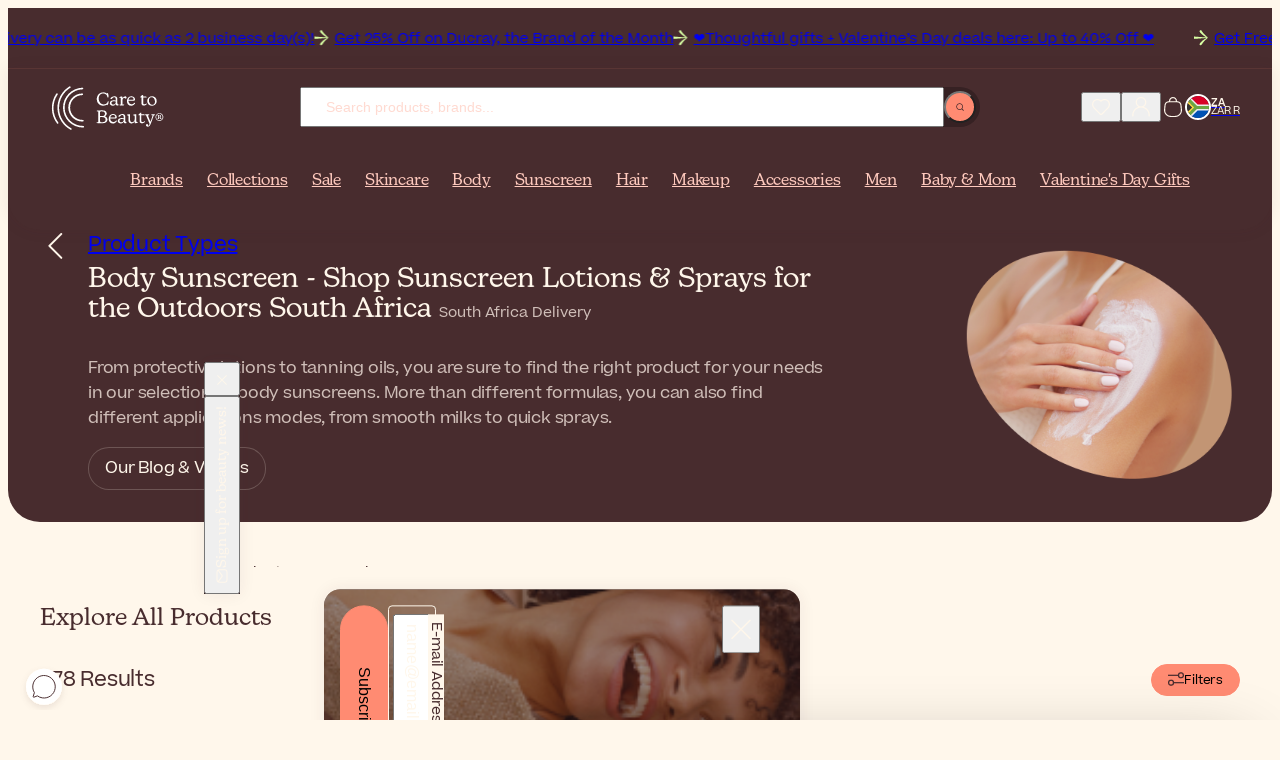

--- FILE ---
content_type: text/html; charset=UTF-8
request_url: https://www.caretobeauty.com/za/body-sunscreen/
body_size: 41942
content:
<!doctype html>
<html class="default catalog_category_layered_nochildren store_za theme_frontend_caretobeauty_default catalog_category_view catalog_category_layered category_23 customer_logged_out " dir="ltr" lang="en-ZA">
    <head>
        
<meta http-equiv="Content-Type" content="text/html; charset=utf-8" />

<link rel="icon" href="https://static.beautytocare.com/assets/favicon.ico?r=20251230v1" sizes="any">
<link rel="icon" href="https://static.beautytocare.com/icon.svg?r=20251230v1" type="image/svg+xml">
<link rel="apple-touch-icon" href="https://static.beautytocare.com/apple-touch-icon.png?r=20251230v1">
<link rel="manifest" href="https://static.beautytocare.com/manifest.webmanifest?r=20251230v1" crossorigin>
<link rel="mask-icon" href="https://static.beautytocare.com/safari-pinned-tab.svg" color="#482c2e">

<meta name="application-name" content="Care to Beauty">

<meta name="apple-mobile-web-app-title" content="Care to Beauty">
<meta name="apple-mobile-web-app-capable" content="yes">
<meta name="mobile-web-app-capable" content="yes" />
<meta name="apple-touch-fullscreen" content="yes" />
<meta name="apple-mobile-web-app-status-bar-style" content="default" />

    <meta name="viewport" content="width=device-width, initial-scale=1.0">

<meta http-equiv="X-UA-Compatible" content="IE=edge" />

<meta name="theme-color" content="#482C2E">

<style data-csstype="reset">:where(:not(html,iframe,canvas,img,svg,video,audio):not(svg *,symbol *)){all:unset;display:revert}*,::after,::before{box-sizing:border-box}html{-moz-text-size-adjust:none;-webkit-text-size-adjust:none;text-size-adjust:none}a,button{cursor:revert}menu,ol,ul{list-style:none}img{max-inline-size:100%;max-block-size:100%}table{border-collapse:collapse}input,textarea{-webkit-user-select:auto}textarea{white-space:revert}meter{-webkit-appearance:revert;appearance:revert}:where(pre){all:revert;box-sizing:border-box}::placeholder{color:unset}::marker{content:initial}:where([hidden]){display:none}:where([contenteditable]:not([contenteditable=false])){-moz-user-modify:read-write;-webkit-user-modify:read-write;overflow-wrap:break-word;-webkit-line-break:after-white-space;-webkit-user-select:auto}:where([draggable=true]){-webkit-user-drag:element}:where(dialog:modal){all:revert;box-sizing:border-box}</style>

<title>Body Sunscreen - Shop Sunscreen Lotions &amp; Sprays for the Outdoors South Africa</title>
<meta name="description" content="From protective lotions to tanning oils, you are sure to find the right product for your needs in our selection of body sunscreens. Shop online now. South Africa deliveries!" />
<meta name="robots" content="INDEX,FOLLOW" />
<link rel="canonical" href="https://www.caretobeauty.com/za/body-sunscreen/" />

<link rel="preconnect" href="https://static.beautytocare.com">
<link rel="preconnect" href="https://static.beautytocare.com" crossorigin>

<link rel="preconnect" href="https://static.cloudflareinsights.com">
<link rel="preconnect" href="https://challenges.cloudflare.com">

<link rel="preconnect" href="https://consent.cookiebot.com">
<link rel="preconnect" href="https://consentcdn.cookiebot.com/">

<link rel="preconnect" href="https://www.googletagmanager.com">
<link rel="preconnect" href="https://pay.google.com">
<link rel="preconnect" href="https://play.google.com">

<link rel="preconnect" href="https://js.stripe.com">
<link rel="preconnect" href="https://r.stripe.com">
<link rel="preconnect" href="https://m.stripe.com">
<link rel="preconnect" href="https://m.stripe.network">

<link rel="preconnect" href="https://www.paypal.com">
<link rel="preconnect" href="https://www.paypalobjects.com">

<link rel="preconnect" href="https://www.clarity.ms">







<link crossorigin rel="stylesheet" href="https://static.beautytocare.com/assets/css/production-entrypoint-6be12848.css">


<link rel="preload" href="https://static.beautytocare.com/assets/fonts/Beatrice-Regular.woff2" as="font" type="font/woff2" crossorigin>


<script src="https://static.beautytocare.com/assets/js/translator/production-en_US.js?r=j26_20251230v1" defer crossorigin></script>
<script type="module" src="https://static.beautytocare.com/assets/js/production-translator.js" defer crossorigin></script>
<script type="module" src="https://static.beautytocare.com/assets/js/production-dispatcher.js" defer crossorigin></script>
<script type="module" src="https://static.beautytocare.com/assets/js/production-catalog.js?r=20251230v1" defer crossorigin></script>
<script type="module" src="https://static.beautytocare.com/assets/js/production-navigation.js?r=20251230v1" defer crossorigin></script>
<script type="module" src="https://static.beautytocare.com/assets/js/production-content_catalogvideos.js?r=20251230v1" defer crossorigin></script>
<script type="module" src="https://static.beautytocare.com/assets/js/production-customer.js?r=20251230v1" defer crossorigin></script>
<script type="module" src="https://static.beautytocare.com/assets/js/production-headermessage.js?r=20251230v1" defer crossorigin></script>
<script type="module" src="https://static.beautytocare.com/assets/js/production-sliders.js?r=20251230v1" defer crossorigin></script>
<script type="module" src="https://static.beautytocare.com/assets/js/production-search.js?r=20251230v1" defer crossorigin></script>
<script type="module" src="https://static.beautytocare.com/assets/js/production-menu.js?r=20251230v1" defer crossorigin></script>
<script type="module" src="https://static.beautytocare.com/assets/js/production-switcher.js?r=j14_20251230v1" defer crossorigin></script>
<script type="module" src="https://static.beautytocare.com/assets/js/production-scrollTop.js?r=20251230v1" defer crossorigin></script>
<script type="module" src="https://static.beautytocare.com/assets/js/production-analytics.js?r=j14_20251230v1" defer crossorigin></script>
<script type="module" src="https://static.beautytocare.com/assets/js/production-pwa.js?r=20251230v1" defer crossorigin></script>







<script type="module" src="https://static.beautytocare.com/assets/js/production-components.js?r=20251230v1" defer crossorigin></script>


<script>window['__NAVIGATION_MENU_PROPS'] = {"baseUrl":"https:\/\/www.caretobeauty.com\/za\/","menu":[{"entityId":1888,"name":"Brands","urlKey":"brands-placeholder","url":"https:\/\/www.caretobeauty.com\/za\/brands\/","level":1,"children":[],"isPromoted":true},{"entityId":1129,"name":"Collections","urlKey":"featured","url":"https:\/\/www.caretobeauty.com\/za\/featured\/","level":1,"children":[{"entityId":2837,"name":"New In","urlKey":"new","url":"https:\/\/www.caretobeauty.com\/za\/new\/","level":2,"children":[{"entityId":2854,"name":"New Products","urlKey":"new-products","url":"https:\/\/www.caretobeauty.com\/za\/new-products\/","level":3,"children":[],"isPromoted":false},{"entityId":2855,"name":"New Brands","urlKey":"new-brands","url":"https:\/\/www.caretobeauty.com\/za\/new-brands\/","level":3,"children":[],"isPromoted":false}],"isPromoted":true},{"entityId":2840,"name":"Top Selling","urlKey":"top-selling","url":"https:\/\/www.caretobeauty.com\/za\/top-selling\/","level":2,"children":[{"entityId":1131,"name":"Best Sellers","urlKey":"bestsellers","url":"https:\/\/www.caretobeauty.com\/za\/bestsellers\/","level":3,"children":[],"isPromoted":false},{"entityId":1423,"name":"French Pharmacy","urlKey":"french-pharmacy","url":"https:\/\/www.caretobeauty.com\/za\/french-pharmacy\/","level":3,"children":[],"isPromoted":false},{"entityId":1808,"name":"Korean Beauty","urlKey":"korean-beauty","url":"https:\/\/www.caretobeauty.com\/za\/korean-beauty\/","level":3,"children":[],"isPromoted":false},{"entityId":1132,"name":"Luxury Beauty","urlKey":"luxury-beauty","url":"https:\/\/www.caretobeauty.com\/za\/luxury-beauty\/","level":3,"children":[],"isPromoted":false},{"entityId":2877,"name":"Dermatologist-approved","urlKey":"dermocosmetics","url":"https:\/\/www.caretobeauty.com\/za\/dermocosmetics\/","level":3,"children":[],"isPromoted":false},{"entityId":2843,"name":"#Beautytok","urlKey":"beautytok","url":"https:\/\/www.caretobeauty.com\/za\/beautytok\/","level":3,"children":[],"isPromoted":false}],"isPromoted":false},{"entityId":2841,"name":"Conscious Beauty","urlKey":"conscious-beauty","url":"https:\/\/www.caretobeauty.com\/za\/conscious-beauty\/","level":2,"children":[{"entityId":1391,"name":"Vegan Beauty","urlKey":"vegan-beauty","url":"https:\/\/www.caretobeauty.com\/za\/vegan-beauty\/","level":3,"children":[],"isPromoted":false},{"entityId":1956,"name":"Sustainable Beauty","urlKey":"eco-friendly","url":"https:\/\/www.caretobeauty.com\/za\/eco-friendly\/","level":3,"children":[],"isPromoted":false},{"entityId":1130,"name":"Natural Beauty","urlKey":"natural-skincare","url":"https:\/\/www.caretobeauty.com\/za\/natural-skincare\/","level":3,"children":[],"isPromoted":false},{"entityId":3962,"name":"Supersizes","urlKey":"skincare-supersizes","url":"https:\/\/www.caretobeauty.com\/za\/skincare-supersizes\/","level":3,"children":[],"isPromoted":false}],"isPromoted":false},{"entityId":2842,"name":"Guides","urlKey":"guides","url":"https:\/\/www.caretobeauty.com\/za\/guides\/","level":2,"children":[{"entityId":2633,"name":"Festive Season Looks","urlKey":"themed-makeup","url":"https:\/\/www.caretobeauty.com\/za\/themed-makeup\/","level":3,"children":[],"isPromoted":false},{"entityId":1020,"name":"Mini Beauty Products","urlKey":"mini-beauty-products","url":"https:\/\/www.caretobeauty.com\/za\/mini-beauty-products\/","level":3,"children":[],"isPromoted":false},{"entityId":2139,"name":"Skincare for Cancer Patients","urlKey":"skincare-for-cancer-patients","url":"https:\/\/www.caretobeauty.com\/za\/skincare-for-cancer-patients\/","level":3,"children":[],"isPromoted":false},{"entityId":2632,"name":"Routines by Skin Type","urlKey":"skincare-routines","url":"https:\/\/www.caretobeauty.com\/za\/skincare-routines\/","level":3,"children":[],"isPromoted":false},{"entityId":4128,"name":"Influencer's Favorites","urlKey":"influencers-favorites","url":"https:\/\/www.caretobeauty.com\/za\/influencers-favorites\/","level":3,"children":[],"isPromoted":false}],"isPromoted":false}],"isPromoted":true},{"entityId":1157,"name":"Sale","urlKey":"offers","url":"https:\/\/www.caretobeauty.com\/za\/offers\/","level":1,"children":[{"entityId":2844,"name":"Best Deals","urlKey":"best-deals","url":"https:\/\/www.caretobeauty.com\/za\/best-deals\/","level":2,"children":[{"entityId":1154,"name":"Outlet","urlKey":"last-units-offers","url":"https:\/\/www.caretobeauty.com\/za\/last-units-offers\/","level":3,"children":[],"isPromoted":false},{"entityId":1174,"name":"Brand of the Month","urlKey":"brand-of-the-month","url":"https:\/\/www.caretobeauty.com\/za\/brand-of-the-month\/","level":3,"children":[],"isPromoted":false},{"entityId":2406,"name":"Brand Of The Week","urlKey":"weekly-deals","url":"https:\/\/www.caretobeauty.com\/za\/weekly-deals\/","level":3,"children":[],"isPromoted":false},{"entityId":1739,"name":"Sale","urlKey":"sale","url":"https:\/\/www.caretobeauty.com\/za\/sale\/","level":3,"children":[],"isPromoted":false}],"isPromoted":false},{"entityId":2845,"name":"Savings & Gifts","urlKey":"savings-gifts","url":"https:\/\/www.caretobeauty.com\/za\/savings-gifts\/","level":2,"children":[{"entityId":760,"name":"Gift Sets & Coffrets","urlKey":"coffrets","url":"https:\/\/www.caretobeauty.com\/za\/coffrets\/","level":3,"children":[],"isPromoted":false},{"entityId":759,"name":"Value Sets","urlKey":"more-promotions","url":"https:\/\/www.caretobeauty.com\/za\/more-promotions\/","level":3,"children":[],"isPromoted":false}],"isPromoted":false},{"entityId":2846,"name":"Seasonal Beauty Deals","urlKey":"seasonal-beauty-deals","url":"https:\/\/www.caretobeauty.com\/za\/seasonal-beauty-deals\/","level":2,"children":[{"entityId":977,"name":"Valentine's Day Gifts","urlKey":"valentines-day-gifts","url":"https:\/\/www.caretobeauty.com\/za\/valentines-day-gifts\/","level":3,"children":[],"isPromoted":false}],"isPromoted":false}],"isPromoted":true},{"entityId":33,"name":"Skincare","urlKey":"face-cosmetics","url":"https:\/\/www.caretobeauty.com\/za\/face-cosmetics\/","level":1,"children":[{"entityId":2836,"name":"Product Types","urlKey":"product-types-skincare","url":"https:\/\/www.caretobeauty.com\/za\/product-types-skincare\/","level":2,"children":[{"entityId":1124,"name":"Cleanser","urlKey":"facial-cleansers","url":"https:\/\/www.caretobeauty.com\/za\/facial-cleansers\/","level":3,"children":[],"isPromoted":false},{"entityId":1125,"name":"Toner","urlKey":"facial-toners","url":"https:\/\/www.caretobeauty.com\/za\/facial-toners\/","level":3,"children":[],"isPromoted":false},{"entityId":1799,"name":"Essence","urlKey":"facial-essence","url":"https:\/\/www.caretobeauty.com\/za\/facial-essence\/","level":3,"children":[],"isPromoted":false},{"entityId":850,"name":"Serum","urlKey":"facial-serums","url":"https:\/\/www.caretobeauty.com\/za\/facial-serums\/","level":3,"children":[],"isPromoted":false},{"entityId":44,"name":"Moisturizer","urlKey":"facial-moisturizers","url":"https:\/\/www.caretobeauty.com\/za\/facial-moisturizers\/","level":3,"children":[],"isPromoted":false},{"entityId":34,"name":"Eye Care","urlKey":"eye-contour","url":"https:\/\/www.caretobeauty.com\/za\/eye-contour\/","level":3,"children":[],"isPromoted":false},{"entityId":859,"name":"Neck Cream","urlKey":"neck-decollete-products","url":"https:\/\/www.caretobeauty.com\/za\/neck-decollete-products\/","level":3,"children":[],"isPromoted":false},{"entityId":855,"name":"Mask","urlKey":"face-masks","url":"https:\/\/www.caretobeauty.com\/za\/face-masks\/","level":3,"children":[],"isPromoted":false},{"entityId":1390,"name":"Sheet Mask","urlKey":"sheet-masks","url":"https:\/\/www.caretobeauty.com\/za\/sheet-masks\/","level":3,"children":[],"isPromoted":false},{"entityId":2441,"name":"Scrub","urlKey":"face-scrubs","url":"https:\/\/www.caretobeauty.com\/za\/face-scrubs\/","level":3,"children":[],"isPromoted":false},{"entityId":1518,"name":"Oil","urlKey":"facial-oils","url":"https:\/\/www.caretobeauty.com\/za\/facial-oils\/","level":3,"children":[],"isPromoted":false},{"entityId":1358,"name":"Mist","urlKey":"facial-mists","url":"https:\/\/www.caretobeauty.com\/za\/facial-mists\/","level":3,"children":[],"isPromoted":false},{"entityId":1224,"name":"Ampoule","urlKey":"skincare-ampoules","url":"https:\/\/www.caretobeauty.com\/za\/skincare-ampoules\/","level":3,"children":[],"isPromoted":false},{"entityId":929,"name":"Lip Balm","urlKey":"lip-contour-lip-balm","url":"https:\/\/www.caretobeauty.com\/za\/lip-contour-lip-balm\/","level":3,"children":[],"isPromoted":false},{"entityId":2439,"name":"Lip Contour Cream","urlKey":"lip-contour","url":"https:\/\/www.caretobeauty.com\/za\/lip-contour\/","level":3,"children":[],"isPromoted":false},{"entityId":133,"name":"Peeling","urlKey":"face-peeling","url":"https:\/\/www.caretobeauty.com\/za\/face-peeling\/","level":3,"children":[],"isPromoted":false},{"entityId":106,"name":"Skin Supplement","urlKey":"anti-aging-supplements","url":"https:\/\/www.caretobeauty.com\/za\/anti-aging-supplements\/","level":3,"children":[],"isPromoted":false},{"entityId":3713,"name":"Targeted Treatment","urlKey":"focal-targeted-spot-treatment","url":"https:\/\/www.caretobeauty.com\/za\/focal-targeted-spot-treatment\/","level":3,"children":[],"isPromoted":false},{"entityId":3863,"name":"Patches","urlKey":"patches-eye-mouth-neck","url":"https:\/\/www.caretobeauty.com\/za\/patches-eye-mouth-neck\/","level":3,"children":[],"isPromoted":false}],"isPromoted":false},{"entityId":2847,"name":"Concerns","urlKey":"concerns-skincare","url":"https:\/\/www.caretobeauty.com\/za\/concerns-skincare\/","level":2,"children":[{"entityId":100,"name":"Acne","urlKey":"acne-treatments","url":"https:\/\/www.caretobeauty.com\/za\/acne-treatments\/","level":3,"children":[],"isPromoted":false},{"entityId":60,"name":"Anti-Aging","urlKey":"antiaging-care","url":"https:\/\/www.caretobeauty.com\/za\/antiaging-care\/","level":3,"children":[],"isPromoted":false},{"entityId":101,"name":"Dark Spots","urlKey":"dark-spots-treatments","url":"https:\/\/www.caretobeauty.com\/za\/dark-spots-treatments\/","level":3,"children":[],"isPromoted":false},{"entityId":858,"name":"Dehydrated Skin","urlKey":"dehydrated-skin-care","url":"https:\/\/www.caretobeauty.com\/za\/dehydrated-skin-care\/","level":3,"children":[],"isPromoted":false},{"entityId":1421,"name":"Dry Skin","urlKey":"dry-very-dry-face-skin-care","url":"https:\/\/www.caretobeauty.com\/za\/dry-very-dry-face-skin-care\/","level":3,"children":[],"isPromoted":false},{"entityId":2778,"name":"Dull Skin","urlKey":"dull-skin","url":"https:\/\/www.caretobeauty.com\/za\/dull-skin\/","level":3,"children":[],"isPromoted":false},{"entityId":852,"name":"Eczema","urlKey":"very-dry-atopic-skin-facial-care","url":"https:\/\/www.caretobeauty.com\/za\/very-dry-atopic-skin-facial-care\/","level":3,"children":[],"isPromoted":false},{"entityId":4314,"name":"Face Self-Tanning","urlKey":"face-self-tanners-placeholder","url":"https:\/\/www.caretobeauty.com\/za\/face-self-tanners\/","level":3,"children":[],"isPromoted":false},{"entityId":2402,"name":"Menopause Skincare","urlKey":"skin-and-hair-products-for-menopause","url":"https:\/\/www.caretobeauty.com\/za\/skin-and-hair-products-for-menopause\/","level":3,"children":[],"isPromoted":false},{"entityId":796,"name":"Oily Skin","urlKey":"oily-skin-care","url":"https:\/\/www.caretobeauty.com\/za\/oily-skin-care\/","level":3,"children":[],"isPromoted":false},{"entityId":854,"name":"Psoriasis","urlKey":"facial-psoriasis-treatments","url":"https:\/\/www.caretobeauty.com\/za\/facial-psoriasis-treatments\/","level":3,"children":[],"isPromoted":false},{"entityId":2764,"name":"Rosacea","urlKey":"rosacea","url":"https:\/\/www.caretobeauty.com\/za\/rosacea\/","level":3,"children":[],"isPromoted":false},{"entityId":237,"name":"Skin Repair","urlKey":"scars-post-procedure","url":"https:\/\/www.caretobeauty.com\/za\/scars-post-procedure\/","level":3,"children":[],"isPromoted":false},{"entityId":853,"name":"Seborrheic Dermatitis","urlKey":"seborrheic-dermatitis-treatments","url":"https:\/\/www.caretobeauty.com\/za\/seborrheic-dermatitis-treatments\/","level":3,"children":[],"isPromoted":false},{"entityId":72,"name":"Sensitivity","urlKey":"sensitive-skin-rosacea","url":"https:\/\/www.caretobeauty.com\/za\/sensitive-skin-rosacea\/","level":3,"children":[],"isPromoted":false}],"isPromoted":false},{"entityId":1133,"name":"Ingredients","urlKey":"top-ingredients","url":"https:\/\/www.caretobeauty.com\/za\/top-ingredients\/","level":2,"children":[{"entityId":4032,"name":"Azelaic Acid","urlKey":"azelaic-acid","url":"https:\/\/www.caretobeauty.com\/za\/azelaic-acid\/","level":3,"children":[],"isPromoted":false},{"entityId":4033,"name":"Centella asiatica","urlKey":"centella-asiatica","url":"https:\/\/www.caretobeauty.com\/za\/centella-asiatica\/","level":3,"children":[],"isPromoted":false},{"entityId":1134,"name":"Glycolic Acid","urlKey":"glycolic-acid","url":"https:\/\/www.caretobeauty.com\/za\/glycolic-acid\/","level":3,"children":[],"isPromoted":false},{"entityId":1135,"name":"Hyaluronic Acid","urlKey":"hyaluronic-acid","url":"https:\/\/www.caretobeauty.com\/za\/hyaluronic-acid\/","level":3,"children":[],"isPromoted":false},{"entityId":4199,"name":"Lactic Acid","urlKey":"lactic-acid","url":"https:\/\/www.caretobeauty.com\/za\/lactic-acid\/","level":3,"children":[],"isPromoted":false},{"entityId":1953,"name":"Niacinamide","urlKey":"niacinamide","url":"https:\/\/www.caretobeauty.com\/za\/niacinamide\/","level":3,"children":[],"isPromoted":false},{"entityId":2188,"name":"Peptides","urlKey":"peptides","url":"https:\/\/www.caretobeauty.com\/za\/peptides\/","level":3,"children":[],"isPromoted":false},{"entityId":4292,"name":"Resveratrol","urlKey":"resveratrol","url":"https:\/\/www.caretobeauty.com\/za\/resveratrol\/","level":3,"children":[],"isPromoted":false},{"entityId":1138,"name":"Retinol","urlKey":"retinol","url":"https:\/\/www.caretobeauty.com\/za\/retinol\/","level":3,"children":[],"isPromoted":false},{"entityId":1139,"name":"Salicylic Acid","urlKey":"salicylic-acid","url":"https:\/\/www.caretobeauty.com\/za\/salicylic-acid\/","level":3,"children":[],"isPromoted":false},{"entityId":1137,"name":"Vitamin C","urlKey":"vitamin-c","url":"https:\/\/www.caretobeauty.com\/za\/vitamin-c\/","level":3,"children":[],"isPromoted":false}],"isPromoted":false}],"isPromoted":false},{"entityId":39,"name":"Body","urlKey":"body-care-cosmetics","url":"https:\/\/www.caretobeauty.com\/za\/body-care-cosmetics\/","level":1,"children":[{"entityId":2848,"name":"Product Types","urlKey":"product-types-body","url":"https:\/\/www.caretobeauty.com\/za\/product-types-body\/","level":2,"children":[{"entityId":40,"name":"Body Wash","urlKey":"bath-shower","url":"https:\/\/www.caretobeauty.com\/za\/bath-shower\/","level":3,"children":[],"isPromoted":false},{"entityId":1532,"name":"Scrub","urlKey":"body-scrubs-exfoliators","url":"https:\/\/www.caretobeauty.com\/za\/body-scrubs-exfoliators\/","level":3,"children":[],"isPromoted":false},{"entityId":43,"name":"Body Lotion","urlKey":"body-lotions-moisturizers","url":"https:\/\/www.caretobeauty.com\/za\/body-lotions-moisturizers\/","level":3,"children":[],"isPromoted":false},{"entityId":240,"name":"Hand Care","urlKey":"hands-care","url":"https:\/\/www.caretobeauty.com\/za\/hands-care\/","level":3,"children":[],"isPromoted":false},{"entityId":1040,"name":"Foot Care","urlKey":"foot-care","url":"https:\/\/www.caretobeauty.com\/za\/foot-care\/","level":3,"children":[],"isPromoted":false},{"entityId":54,"name":"Deodorant","urlKey":"deodorants-antiperspirants","url":"https:\/\/www.caretobeauty.com\/za\/deodorants-antiperspirants\/","level":3,"children":[],"isPromoted":false},{"entityId":243,"name":"Intimate Care","urlKey":"intimate-care","url":"https:\/\/www.caretobeauty.com\/za\/intimate-care\/","level":3,"children":[],"isPromoted":false},{"entityId":345,"name":"Dental Care","urlKey":"dental-care","url":"https:\/\/www.caretobeauty.com\/za\/dental-care\/","level":3,"children":[],"isPromoted":false},{"entityId":964,"name":"Perfume","urlKey":"perfumes","url":"https:\/\/www.caretobeauty.com\/za\/perfumes\/","level":3,"children":[],"isPromoted":false},{"entityId":1031,"name":"Body Supplement","urlKey":"body-supplements","url":"https:\/\/www.caretobeauty.com\/za\/body-supplements\/","level":3,"children":[],"isPromoted":false},{"entityId":323,"name":"Multi-vitamin Supplement","urlKey":"multi-vitamin-supplements","url":"https:\/\/www.caretobeauty.com\/za\/multi-vitamin-supplements\/","level":3,"children":[],"isPromoted":false},{"entityId":829,"name":"Ear Plug","urlKey":"ear-plugs","url":"https:\/\/www.caretobeauty.com\/za\/ear-plugs\/","level":3,"children":[],"isPromoted":false},{"entityId":857,"name":"Healing Patch","urlKey":"lip-patches","url":"https:\/\/www.caretobeauty.com\/za\/lip-patches\/","level":3,"children":[],"isPromoted":false}],"isPromoted":false},{"entityId":2849,"name":"Concerns","urlKey":"concerns-body","url":"https:\/\/www.caretobeauty.com\/za\/concerns-body\/","level":2,"children":[{"entityId":915,"name":"Acne On Back & Chest","urlKey":"back-chest-acne","url":"https:\/\/www.caretobeauty.com\/za\/back-chest-acne\/","level":3,"children":[],"isPromoted":false},{"entityId":246,"name":"Body Hair","urlKey":"body-hair-products","url":"https:\/\/www.caretobeauty.com\/za\/body-hair-products\/","level":3,"children":[],"isPromoted":false},{"entityId":4315,"name":"Body Self-Tanning","urlKey":"body-self-tanners-placeholder","url":"https:\/\/www.caretobeauty.com\/za\/body-self-tanners\/","level":3,"children":[],"isPromoted":false},{"entityId":1516,"name":"Bumpy Skin","urlKey":"bumpy-skin-keratosis-pilaris","url":"https:\/\/www.caretobeauty.com\/za\/bumpy-skin-keratosis-pilaris\/","level":3,"children":[],"isPromoted":false},{"entityId":48,"name":"Cellulite","urlKey":"cellulite-firmness-treatments","url":"https:\/\/www.caretobeauty.com\/za\/cellulite-firmness-treatments\/","level":3,"children":[],"isPromoted":false},{"entityId":2974,"name":"Dark Spots","urlKey":"body-hyperpigmentation-dark-spots","url":"https:\/\/www.caretobeauty.com\/za\/body-hyperpigmentation-dark-spots\/","level":3,"children":[],"isPromoted":false},{"entityId":1389,"name":"Dry Skin","urlKey":"dry-very-dry-skin-care","url":"https:\/\/www.caretobeauty.com\/za\/dry-very-dry-skin-care\/","level":3,"children":[],"isPromoted":false},{"entityId":832,"name":"Eczema","urlKey":"very-dry-atopic-skin-body-care","url":"https:\/\/www.caretobeauty.com\/za\/very-dry-atopic-skin-body-care\/","level":3,"children":[],"isPromoted":false},{"entityId":2787,"name":"Firmness","urlKey":"body-firmness","url":"https:\/\/www.caretobeauty.com\/za\/body-firmness\/","level":3,"children":[],"isPromoted":false},{"entityId":2788,"name":"Heavy Sweating","urlKey":"heavy-sweating","url":"https:\/\/www.caretobeauty.com\/za\/heavy-sweating\/","level":3,"children":[],"isPromoted":false},{"entityId":860,"name":"Itching","urlKey":"itching-treatments","url":"https:\/\/www.caretobeauty.com\/za\/itching-treatments\/","level":3,"children":[],"isPromoted":false},{"entityId":103,"name":"Psoriasis","urlKey":"body-psoriasis-treatments","url":"https:\/\/www.caretobeauty.com\/za\/body-psoriasis-treatments\/","level":3,"children":[],"isPromoted":false},{"entityId":1522,"name":"Scars","urlKey":"skin-repair-scars-treatment","url":"https:\/\/www.caretobeauty.com\/za\/skin-repair-scars-treatment\/","level":3,"children":[],"isPromoted":false},{"entityId":51,"name":"Stretch Marks","urlKey":"stretch-marks-treatments","url":"https:\/\/www.caretobeauty.com\/za\/stretch-marks-treatments\/","level":3,"children":[],"isPromoted":false},{"entityId":831,"name":"Tired Legs","urlKey":"tired-legs-care","url":"https:\/\/www.caretobeauty.com\/za\/tired-legs-care\/","level":3,"children":[],"isPromoted":false},{"entityId":1669,"name":"Wellness","urlKey":"wellness","url":"https:\/\/www.caretobeauty.com\/za\/wellness\/","level":3,"children":[],"isPromoted":false}],"isPromoted":false},{"entityId":3979,"name":"Ingredients","urlKey":"ingredients-body","url":"https:\/\/www.caretobeauty.com\/za\/ingredients-body\/","level":2,"children":[{"entityId":1136,"name":"Aloe vera","urlKey":"aloe-vera","url":"https:\/\/www.caretobeauty.com\/za\/aloe-vera\/","level":3,"children":[],"isPromoted":false},{"entityId":3917,"name":"Ceramides","urlKey":"ceramides","url":"https:\/\/www.caretobeauty.com\/za\/ceramides\/","level":3,"children":[],"isPromoted":false},{"entityId":1140,"name":"Urea","urlKey":"urea","url":"https:\/\/www.caretobeauty.com\/za\/urea\/","level":3,"children":[],"isPromoted":false}],"isPromoted":false}],"isPromoted":false},{"entityId":22,"name":"Sunscreen","urlKey":"sunscreens","url":"https:\/\/www.caretobeauty.com\/za\/sunscreens\/","level":1,"children":[{"entityId":2850,"name":"Product Types","urlKey":"product-types-sunscreen","url":"https:\/\/www.caretobeauty.com\/za\/product-types-sunscreen\/","level":2,"children":[{"entityId":506,"name":"Face Sunscreen","urlKey":"face-lips-sunscreen","url":"https:\/\/www.caretobeauty.com\/za\/face-lips-sunscreen\/","level":3,"children":[],"isPromoted":false},{"entityId":23,"name":"Body Sunscreen","urlKey":"body-sunscreen","url":"https:\/\/www.caretobeauty.com\/za\/body-sunscreen\/","level":3,"children":[],"isPromoted":false},{"entityId":4009,"name":"Stick Sunscreen","urlKey":"sunscreen-stick","url":"https:\/\/www.caretobeauty.com\/za\/sunscreen-stick\/","level":3,"children":[],"isPromoted":false},{"entityId":2440,"name":"Lip Sunscreen","urlKey":"lip-sunscreen","url":"https:\/\/www.caretobeauty.com\/za\/lip-sunscreen\/","level":3,"children":[],"isPromoted":false},{"entityId":507,"name":"Hair Sunscreen","urlKey":"hair-sunscreen","url":"https:\/\/www.caretobeauty.com\/za\/hair-sunscreen\/","level":3,"children":[],"isPromoted":false},{"entityId":502,"name":"Baby & Kids Sunscreen","urlKey":"baby-children-sunscreen","url":"https:\/\/www.caretobeauty.com\/za\/baby-children-sunscreen\/","level":3,"children":[],"isPromoted":false},{"entityId":4313,"name":"Tan Intensifier","urlKey":"tan-intensifiers","url":"https:\/\/www.caretobeauty.com\/za\/tan-intensifiers\/","level":3,"children":[],"isPromoted":false},{"entityId":24,"name":"Self-Tanner","urlKey":"self-tanners-tan-accelerators","url":"https:\/\/www.caretobeauty.com\/za\/self-tanners-tan-accelerators\/","level":3,"children":[],"isPromoted":false},{"entityId":505,"name":"After Sun","urlKey":"after-sun","url":"https:\/\/www.caretobeauty.com\/za\/after-sun\/","level":3,"children":[],"isPromoted":false},{"entityId":504,"name":"Sun Supplement","urlKey":"sun-supplements","url":"https:\/\/www.caretobeauty.com\/za\/sun-supplements\/","level":3,"children":[],"isPromoted":false}],"isPromoted":false},{"entityId":2851,"name":"Concerns","urlKey":"concerns-sunscreen","url":"https:\/\/www.caretobeauty.com\/za\/concerns-sunscreen\/","level":2,"children":[{"entityId":1043,"name":"Actinic Keratosis","urlKey":"actinic-keratosis","url":"https:\/\/www.caretobeauty.com\/za\/actinic-keratosis\/","level":3,"children":[],"isPromoted":false},{"entityId":2119,"name":"Dark Skin-Friendly Sunscreen","urlKey":"sunscreens-for-dark-skin","url":"https:\/\/www.caretobeauty.com\/za\/sunscreens-for-dark-skin\/","level":3,"children":[],"isPromoted":false},{"entityId":2132,"name":"Dark Spots Sunscreen","urlKey":"dark-spots-hyperpigmentation-sunscreen","url":"https:\/\/www.caretobeauty.com\/za\/dark-spots-hyperpigmentation-sunscreen\/","level":3,"children":[],"isPromoted":false},{"entityId":3477,"name":"Eczema Sunscreen","urlKey":"sunscreen-for-atopic-prone-skin","url":"https:\/\/www.caretobeauty.com\/za\/sunscreen-for-atopic-prone-skin\/","level":3,"children":[],"isPromoted":false},{"entityId":2786,"name":"Sun Allergy & PLE","urlKey":"sun-allergy-ple","url":"https:\/\/www.caretobeauty.com\/za\/sun-allergy-ple\/","level":3,"children":[],"isPromoted":false},{"entityId":3918,"name":"Korean Sunscreen","urlKey":"korean-sunscreen-placeholder","url":"https:\/\/www.caretobeauty.com\/za\/korean-sunscreen\/","level":3,"children":[],"isPromoted":false},{"entityId":4063,"name":"Tinted Sunscreen","urlKey":"tinted-sunscreen","url":"https:\/\/www.caretobeauty.com\/za\/tinted-sunscreen\/","level":3,"children":[],"isPromoted":false}],"isPromoted":false},{"entityId":3980,"name":"Ingredients","urlKey":"ingredients-sunscreen","url":"https:\/\/www.caretobeauty.com\/za\/ingredients-sunscreen\/","level":2,"children":[{"entityId":3361,"name":"Mineral Sunscreen","urlKey":"mineral-sunscreen","url":"https:\/\/www.caretobeauty.com\/za\/mineral-sunscreen\/","level":3,"children":[],"isPromoted":false}],"isPromoted":false}],"isPromoted":false},{"entityId":8,"name":"Hair","urlKey":"hair","url":"https:\/\/www.caretobeauty.com\/za\/hair\/","level":1,"children":[{"entityId":2852,"name":"Product Types","urlKey":"product-types-hair","url":"https:\/\/www.caretobeauty.com\/za\/product-types-hair\/","level":2,"children":[{"entityId":9,"name":"Shampoo","urlKey":"shampoo","url":"https:\/\/www.caretobeauty.com\/za\/shampoo\/","level":3,"children":[],"isPromoted":false},{"entityId":1895,"name":"Conditioner","urlKey":"hair-conditioner","url":"https:\/\/www.caretobeauty.com\/za\/hair-conditioner\/","level":3,"children":[],"isPromoted":false},{"entityId":826,"name":"Hair Mask","urlKey":"hair-mask","url":"https:\/\/www.caretobeauty.com\/za\/hair-mask\/","level":3,"children":[],"isPromoted":false},{"entityId":88,"name":"Leave-in","urlKey":"hair-styling-leave-in","url":"https:\/\/www.caretobeauty.com\/za\/hair-styling-leave-in\/","level":3,"children":[],"isPromoted":false},{"entityId":2133,"name":"Styling","urlKey":"hair-styling","url":"https:\/\/www.caretobeauty.com\/za\/hair-styling\/","level":3,"children":[],"isPromoted":false},{"entityId":86,"name":"Hair Color","urlKey":"hair-color","url":"https:\/\/www.caretobeauty.com\/za\/hair-color\/","level":3,"children":[],"isPromoted":false},{"entityId":2138,"name":"Scalp Care","urlKey":"scalp-serum","url":"https:\/\/www.caretobeauty.com\/za\/scalp-serum\/","level":3,"children":[],"isPromoted":false},{"entityId":837,"name":"Dry Shampoo","urlKey":"dry-shampoo","url":"https:\/\/www.caretobeauty.com\/za\/dry-shampoo\/","level":3,"children":[],"isPromoted":false},{"entityId":19,"name":"Hair Supplement","urlKey":"hair-loss-supplements","url":"https:\/\/www.caretobeauty.com\/za\/hair-loss-supplements\/","level":3,"children":[],"isPromoted":false},{"entityId":89,"name":"Hair Sun Care","urlKey":"hair-sun-care","url":"https:\/\/www.caretobeauty.com\/za\/hair-sun-care\/","level":3,"children":[],"isPromoted":false},{"entityId":3476,"name":"Heat Protectant","urlKey":"heat-protectant","url":"https:\/\/www.caretobeauty.com\/za\/heat-protectant\/","level":3,"children":[],"isPromoted":false},{"entityId":3496,"name":"Perm & Straightening Kits","urlKey":"perm-straightening-kits","url":"https:\/\/www.caretobeauty.com\/za\/perm-straightening-kits\/","level":3,"children":[],"isPromoted":false},{"entityId":4202,"name":"Pre-Shampoo","urlKey":"pre-shampoo","url":"https:\/\/www.caretobeauty.com\/za\/pre-shampoo\/","level":3,"children":[],"isPromoted":false}],"isPromoted":false},{"entityId":2853,"name":"Concerns","urlKey":"concerns-hair","url":"https:\/\/www.caretobeauty.com\/za\/concerns-hair\/","level":2,"children":[{"entityId":2794,"name":"Blonde or Gray Hair","urlKey":"blonde-gray-hair","url":"https:\/\/www.caretobeauty.com\/za\/blonde-gray-hair\/","level":3,"children":[],"isPromoted":false},{"entityId":4288,"name":"Bond Repair","urlKey":"bond-repair","url":"https:\/\/www.caretobeauty.com\/za\/bond-repair\/","level":3,"children":[],"isPromoted":false},{"entityId":1117,"name":"Color Protection","urlKey":"color-treated-hair","url":"https:\/\/www.caretobeauty.com\/za\/color-treated-hair\/","level":3,"children":[],"isPromoted":false},{"entityId":1121,"name":"Curl Definition","urlKey":"wavy-curly-hair","url":"https:\/\/www.caretobeauty.com\/za\/wavy-curly-hair\/","level":3,"children":[],"isPromoted":false},{"entityId":1118,"name":"Damaged Hair","urlKey":"damaged-hair","url":"https:\/\/www.caretobeauty.com\/za\/damaged-hair\/","level":3,"children":[],"isPromoted":false},{"entityId":20,"name":"Dandruff","urlKey":"dandruff-treatments","url":"https:\/\/www.caretobeauty.com\/za\/dandruff-treatments\/","level":3,"children":[],"isPromoted":false},{"entityId":1115,"name":"Dry Hair","urlKey":"hair-products-dry-hair","url":"https:\/\/www.caretobeauty.com\/za\/hair-products-dry-hair\/","level":3,"children":[],"isPromoted":false},{"entityId":1113,"name":"Frequent Use","urlKey":"hair-products-frequent-use","url":"https:\/\/www.caretobeauty.com\/za\/hair-products-frequent-use\/","level":3,"children":[],"isPromoted":false},{"entityId":4293,"name":"Hair Gloss","urlKey":"hair-shine","url":"https:\/\/www.caretobeauty.com\/za\/hair-shine\/","level":3,"children":[],"isPromoted":false},{"entityId":14,"name":"Hair Loss & Thinning","urlKey":"hair-products-hair-loss-thinning","url":"https:\/\/www.caretobeauty.com\/za\/hair-products-hair-loss-thinning\/","level":3,"children":[],"isPromoted":false},{"entityId":1116,"name":"Oily Hair","urlKey":"hair-products-oily-hair-scalp","url":"https:\/\/www.caretobeauty.com\/za\/hair-products-oily-hair-scalp\/","level":3,"children":[],"isPromoted":false},{"entityId":2790,"name":"Pollution","urlKey":"anti-pollution-hair-care","url":"https:\/\/www.caretobeauty.com\/za\/anti-pollution-hair-care\/","level":3,"children":[],"isPromoted":false},{"entityId":828,"name":"Scalp Psoriasis","urlKey":"scalp-psoriasis-treatments","url":"https:\/\/www.caretobeauty.com\/za\/scalp-psoriasis-treatments\/","level":3,"children":[],"isPromoted":false},{"entityId":1114,"name":"Sensitive Scalp","urlKey":"hair-products-sensitive-scalp","url":"https:\/\/www.caretobeauty.com\/za\/hair-products-sensitive-scalp\/","level":3,"children":[],"isPromoted":false},{"entityId":2792,"name":"Sleek Hair & Frizz","urlKey":"sleek-hair-frizz-control","url":"https:\/\/www.caretobeauty.com\/za\/sleek-hair-frizz-control\/","level":3,"children":[],"isPromoted":false},{"entityId":2791,"name":"Split Ends","urlKey":"split-ends","url":"https:\/\/www.caretobeauty.com\/za\/split-ends\/","level":3,"children":[],"isPromoted":false},{"entityId":2793,"name":"Volume & Texture","urlKey":"flat-hair","url":"https:\/\/www.caretobeauty.com\/za\/flat-hair\/","level":3,"children":[],"isPromoted":false}],"isPromoted":false}],"isPromoted":false},{"entityId":265,"name":"Makeup","urlKey":"make-up","url":"https:\/\/www.caretobeauty.com\/za\/make-up\/","level":1,"children":[{"entityId":508,"name":"Face","urlKey":"face-makeup","url":"https:\/\/www.caretobeauty.com\/za\/face-makeup\/","level":2,"children":[{"entityId":509,"name":"Foundation","urlKey":"foundations","url":"https:\/\/www.caretobeauty.com\/za\/foundations\/","level":3,"children":[],"isPromoted":false},{"entityId":511,"name":"Concealer","urlKey":"concealers-correctors","url":"https:\/\/www.caretobeauty.com\/za\/concealers-correctors\/","level":3,"children":[],"isPromoted":false},{"entityId":510,"name":"Powder","urlKey":"powders","url":"https:\/\/www.caretobeauty.com\/za\/powders\/","level":3,"children":[],"isPromoted":false},{"entityId":1448,"name":"Primer","urlKey":"makeup-primer","url":"https:\/\/www.caretobeauty.com\/za\/makeup-primer\/","level":3,"children":[],"isPromoted":false},{"entityId":512,"name":"Blush","urlKey":"blush","url":"https:\/\/www.caretobeauty.com\/za\/blush\/","level":3,"children":[],"isPromoted":false},{"entityId":1555,"name":"Bronzer","urlKey":"bronzers","url":"https:\/\/www.caretobeauty.com\/za\/bronzers\/","level":3,"children":[],"isPromoted":false},{"entityId":1688,"name":"Highlighter","urlKey":"highlighter","url":"https:\/\/www.caretobeauty.com\/za\/highlighter\/","level":3,"children":[],"isPromoted":false},{"entityId":1699,"name":"Face Palettes","urlKey":"palettes-sets","url":"https:\/\/www.caretobeauty.com\/za\/palettes-sets\/","level":3,"children":[],"isPromoted":false},{"entityId":1691,"name":"Setting Spray","urlKey":"setting-spray","url":"https:\/\/www.caretobeauty.com\/za\/setting-spray\/","level":3,"children":[],"isPromoted":false},{"entityId":513,"name":"BB & CC Cream","urlKey":"bb-creams-tinted-moisturizers","url":"https:\/\/www.caretobeauty.com\/za\/bb-creams-tinted-moisturizers\/","level":3,"children":[],"isPromoted":false}],"isPromoted":false},{"entityId":271,"name":"Eyes","urlKey":"eyes-makeup","url":"https:\/\/www.caretobeauty.com\/za\/eyes-makeup\/","level":2,"children":[{"entityId":1446,"name":"Eyeshadow","urlKey":"eyeshadow","url":"https:\/\/www.caretobeauty.com\/za\/eyeshadow\/","level":3,"children":[],"isPromoted":false},{"entityId":1447,"name":"Eyeliner","urlKey":"eyeliner","url":"https:\/\/www.caretobeauty.com\/za\/eyeliner\/","level":3,"children":[],"isPromoted":false},{"entityId":273,"name":"Mascara","urlKey":"mascara","url":"https:\/\/www.caretobeauty.com\/za\/mascara\/","level":3,"children":[],"isPromoted":false},{"entityId":1449,"name":"Eyebrow Makeup","urlKey":"eyebrow-makeup","url":"https:\/\/www.caretobeauty.com\/za\/eyebrow-makeup\/","level":3,"children":[],"isPromoted":false},{"entityId":1698,"name":"Lash & Eyebrow Growth","urlKey":"lash-treatment","url":"https:\/\/www.caretobeauty.com\/za\/lash-treatment\/","level":3,"children":[],"isPromoted":false},{"entityId":2348,"name":"False Eyelashes & Glue","urlKey":"false-eyelashes-glue","url":"https:\/\/www.caretobeauty.com\/za\/false-eyelashes-glue\/","level":3,"children":[],"isPromoted":false}],"isPromoted":false},{"entityId":269,"name":"Lips","urlKey":"lips","url":"https:\/\/www.caretobeauty.com\/za\/lips\/","level":2,"children":[{"entityId":270,"name":"Lipstick","urlKey":"lipstick","url":"https:\/\/www.caretobeauty.com\/za\/lipstick\/","level":3,"children":[],"isPromoted":false},{"entityId":1692,"name":"Liquid Lipstick","urlKey":"liquid-lipstick","url":"https:\/\/www.caretobeauty.com\/za\/liquid-lipstick\/","level":3,"children":[],"isPromoted":false},{"entityId":3864,"name":"Lip Oil","urlKey":"lip-oil","url":"https:\/\/www.caretobeauty.com\/za\/lip-oil\/","level":3,"children":[],"isPromoted":false},{"entityId":1694,"name":"Lip Tint","urlKey":"lip-tint","url":"https:\/\/www.caretobeauty.com\/za\/lip-tint\/","level":3,"children":[],"isPromoted":false},{"entityId":1695,"name":"Lip Gloss","urlKey":"lip-gloss","url":"https:\/\/www.caretobeauty.com\/za\/lip-gloss\/","level":3,"children":[],"isPromoted":false},{"entityId":1697,"name":"Lip Liner","urlKey":"lip-liner","url":"https:\/\/www.caretobeauty.com\/za\/lip-liner\/","level":3,"children":[],"isPromoted":false}],"isPromoted":false},{"entityId":1700,"name":"Makeup Accessories","urlKey":"makeup-accessories","url":"https:\/\/www.caretobeauty.com\/za\/makeup-accessories\/","level":2,"children":[{"entityId":2762,"name":"Makeup Tools","urlKey":"makeup-tools","url":"https:\/\/www.caretobeauty.com\/za\/makeup-tools\/","level":3,"children":[],"isPromoted":false},{"entityId":1242,"name":"Makeup Brushes","urlKey":"makeup-brushes","url":"https:\/\/www.caretobeauty.com\/za\/makeup-brushes\/","level":3,"children":[],"isPromoted":false},{"entityId":1702,"name":"Makeup Sponges","urlKey":"makeup-sponges","url":"https:\/\/www.caretobeauty.com\/za\/makeup-sponges\/","level":3,"children":[],"isPromoted":false}],"isPromoted":false},{"entityId":970,"name":"Nails","urlKey":"nails","url":"https:\/\/www.caretobeauty.com\/za\/nails\/","level":2,"children":[{"entityId":1729,"name":"Nail Polish","urlKey":"nail-color","url":"https:\/\/www.caretobeauty.com\/za\/nail-color\/","level":3,"children":[],"isPromoted":false},{"entityId":1730,"name":"Nail Care","urlKey":"nail-care","url":"https:\/\/www.caretobeauty.com\/za\/nail-care\/","level":3,"children":[],"isPromoted":false},{"entityId":1731,"name":"Top & Base Coats","urlKey":"top-base-coats","url":"https:\/\/www.caretobeauty.com\/za\/top-base-coats\/","level":3,"children":[],"isPromoted":false},{"entityId":4124,"name":"Gel Nails","urlKey":"gel-nails","url":"https:\/\/www.caretobeauty.com\/za\/gel-nails\/","level":3,"children":[],"isPromoted":false},{"entityId":2789,"name":"Nail Polish Remover","urlKey":"nail-polish-remover","url":"https:\/\/www.caretobeauty.com\/za\/nail-polish-remover\/","level":3,"children":[],"isPromoted":false},{"entityId":3146,"name":"Press-On Nails","urlKey":"press-on-nails","url":"https:\/\/www.caretobeauty.com\/za\/press-on-nails\/","level":3,"children":[],"isPromoted":false},{"entityId":2758,"name":"Nail Tools","urlKey":"nail-tools","url":"https:\/\/www.caretobeauty.com\/za\/nail-tools\/","level":3,"children":[],"isPromoted":false}],"isPromoted":false},{"entityId":4205,"name":"Makeup For Sensitive Skin","urlKey":"makeup-sensitive-skin","url":"https:\/\/www.caretobeauty.com\/za\/makeup-sensitive-skin\/","level":2,"children":[],"isPromoted":false},{"entityId":1941,"name":"Limited Edition Makeup","urlKey":"limited-edition-makeup","url":"https:\/\/www.caretobeauty.com\/za\/limited-edition-makeup\/","level":2,"children":[],"isPromoted":false}],"isPromoted":false},{"entityId":2736,"name":"Accessories","urlKey":"accessories","url":"https:\/\/www.caretobeauty.com\/za\/accessories\/","level":1,"children":[{"entityId":2738,"name":"Hair Accessories","urlKey":"hair-accessories","url":"https:\/\/www.caretobeauty.com\/za\/hair-accessories\/","level":2,"children":[{"entityId":2752,"name":"Brushes & Combs","urlKey":"hair-brushes-combs","url":"https:\/\/www.caretobeauty.com\/za\/hair-brushes-combs\/","level":3,"children":[],"isPromoted":false},{"entityId":2753,"name":"Hair Pins & Bands","urlKey":"hair-pins-bands","url":"https:\/\/www.caretobeauty.com\/za\/hair-pins-bands\/","level":3,"children":[],"isPromoted":false},{"entityId":2754,"name":"Electric Tools","urlKey":"electric-tools","url":"https:\/\/www.caretobeauty.com\/za\/electric-tools\/","level":3,"children":[],"isPromoted":false}],"isPromoted":false},{"entityId":2739,"name":"Face Accessories","urlKey":"face-accessories","url":"https:\/\/www.caretobeauty.com\/za\/face-accessories\/","level":2,"children":[{"entityId":2099,"name":"Face Gadgets","urlKey":"beauty-tools-gadgets","url":"https:\/\/www.caretobeauty.com\/za\/beauty-tools-gadgets\/","level":3,"children":[],"isPromoted":false},{"entityId":1894,"name":"Skincare Tools","urlKey":"skincare-tools","url":"https:\/\/www.caretobeauty.com\/za\/skincare-tools\/","level":3,"children":[],"isPromoted":false},{"entityId":2760,"name":"Hair Removal Tools","urlKey":"face-hair-removal-tools","url":"https:\/\/www.caretobeauty.com\/za\/face-hair-removal-tools\/","level":3,"children":[],"isPromoted":false}],"isPromoted":false},{"entityId":2740,"name":"Body Accessories","urlKey":"body-accessories","url":"https:\/\/www.caretobeauty.com\/za\/body-accessories\/","level":2,"children":[{"entityId":2755,"name":"Non-electrical Tools","urlKey":"non-electrical-tools","url":"https:\/\/www.caretobeauty.com\/za\/non-electrical-tools\/","level":3,"children":[],"isPromoted":false},{"entityId":2756,"name":"Body Shavers","urlKey":"body-shaving-tools","url":"https:\/\/www.caretobeauty.com\/za\/body-shaving-tools\/","level":3,"children":[],"isPromoted":false},{"entityId":2757,"name":"Epilators & IPL","urlKey":"body-epilators","url":"https:\/\/www.caretobeauty.com\/za\/body-epilators\/","level":3,"children":[],"isPromoted":false},{"entityId":2759,"name":"Menstrual Care Products","urlKey":"intimate-care-accessories","url":"https:\/\/www.caretobeauty.com\/za\/intimate-care-accessories\/","level":3,"children":[],"isPromoted":false}],"isPromoted":false}],"isPromoted":false},{"entityId":15,"name":"Men","urlKey":"men","url":"https:\/\/www.caretobeauty.com\/za\/men\/","level":1,"children":[{"entityId":2772,"name":"Men's Skincare","urlKey":"skincare-men","url":"https:\/\/www.caretobeauty.com\/za\/skincare-men\/","level":2,"children":[{"entityId":2769,"name":"Face Wash for Men","urlKey":"face-washes-cleansers-men","url":"https:\/\/www.caretobeauty.com\/za\/face-washes-cleansers-men\/","level":3,"children":[],"isPromoted":false},{"entityId":30,"name":"Moisturizer & Serum for Men","urlKey":"men-facial-care","url":"https:\/\/www.caretobeauty.com\/za\/men-facial-care\/","level":3,"children":[],"isPromoted":false},{"entityId":2770,"name":"Eye Cream for Men","urlKey":"eye-creams-men","url":"https:\/\/www.caretobeauty.com\/za\/eye-creams-men\/","level":3,"children":[],"isPromoted":false}],"isPromoted":false},{"entityId":2773,"name":"Men's Hair Care","urlKey":"hair-care-men","url":"https:\/\/www.caretobeauty.com\/za\/hair-care-men\/","level":2,"children":[{"entityId":1684,"name":"Shampoo & Conditioner for Men","urlKey":"shampoos-for-men","url":"https:\/\/www.caretobeauty.com\/za\/shampoos-for-men\/","level":3,"children":[],"isPromoted":false},{"entityId":2164,"name":"Styling for Men","urlKey":"men-hair-styling","url":"https:\/\/www.caretobeauty.com\/za\/men-hair-styling\/","level":3,"children":[],"isPromoted":false},{"entityId":16,"name":"Male Hair Loss","urlKey":"male-hair-loss","url":"https:\/\/www.caretobeauty.com\/za\/male-hair-loss\/","level":3,"children":[],"isPromoted":false}],"isPromoted":false},{"entityId":2774,"name":"Men's Body Care","urlKey":"body-care-men","url":"https:\/\/www.caretobeauty.com\/za\/body-care-men\/","level":2,"children":[{"entityId":55,"name":"Body Wash for Men","urlKey":"men-bath-body-products","url":"https:\/\/www.caretobeauty.com\/za\/men-bath-body-products\/","level":3,"children":[],"isPromoted":false},{"entityId":2768,"name":"Deodorant for Men","urlKey":"deodorants-antiperspirants-men","url":"https:\/\/www.caretobeauty.com\/za\/deodorants-antiperspirants-men\/","level":3,"children":[],"isPromoted":false},{"entityId":2771,"name":"Body Lotion for Men","urlKey":"body-lotions-men","url":"https:\/\/www.caretobeauty.com\/za\/body-lotions-men\/","level":3,"children":[],"isPromoted":false}],"isPromoted":false},{"entityId":2775,"name":"Men's Grooming","urlKey":"mens-grooming","url":"https:\/\/www.caretobeauty.com\/za\/mens-grooming\/","level":2,"children":[{"entityId":823,"name":"Shaving","urlKey":"men-shaving-beard-grooming","url":"https:\/\/www.caretobeauty.com\/za\/men-shaving-beard-grooming\/","level":3,"children":[],"isPromoted":false},{"entityId":2776,"name":"Aftershave","urlKey":"aftershave-men","url":"https:\/\/www.caretobeauty.com\/za\/aftershave-men\/","level":3,"children":[],"isPromoted":false},{"entityId":2777,"name":"Beard Care","urlKey":"beard-care-grooming-men","url":"https:\/\/www.caretobeauty.com\/za\/beard-care-grooming-men\/","level":3,"children":[],"isPromoted":false}],"isPromoted":false},{"entityId":297,"name":"Men Supplements","urlKey":"men-supplements","url":"https:\/\/www.caretobeauty.com\/za\/men-supplements\/","level":2,"children":[],"isPromoted":false}],"isPromoted":false},{"entityId":217,"name":"Baby & Mom","urlKey":"baby","url":"https:\/\/www.caretobeauty.com\/za\/baby\/","level":1,"children":[{"entityId":2779,"name":"Age Groups","urlKey":"age-groups","url":"https:\/\/www.caretobeauty.com\/za\/age-groups\/","level":2,"children":[{"entityId":2397,"name":"Babies","urlKey":"baby-toiletries","url":"https:\/\/www.caretobeauty.com\/za\/baby-toiletries\/","level":3,"children":[],"isPromoted":false},{"entityId":2564,"name":"Kids","urlKey":"kids","url":"https:\/\/www.caretobeauty.com\/za\/kids\/","level":3,"children":[],"isPromoted":false},{"entityId":2780,"name":"Moms","urlKey":"mom","url":"https:\/\/www.caretobeauty.com\/za\/mom\/","level":3,"children":[],"isPromoted":false}],"isPromoted":false},{"entityId":2782,"name":"Concerns","urlKey":"concerns-baby-mom-kids","url":"https:\/\/www.caretobeauty.com\/za\/concerns-baby-mom-kids\/","level":2,"children":[{"entityId":2795,"name":"Acne in Pregnancy","urlKey":"acne-pregnancy","url":"https:\/\/www.caretobeauty.com\/za\/acne-pregnancy\/","level":3,"children":[],"isPromoted":false},{"entityId":316,"name":"Baby Atopic Skin","urlKey":"baby-atopic-skin","url":"https:\/\/www.caretobeauty.com\/za\/baby-atopic-skin\/","level":3,"children":[],"isPromoted":false},{"entityId":2399,"name":"Bites & Scratches","urlKey":"bites-scratches","url":"https:\/\/www.caretobeauty.com\/za\/bites-scratches\/","level":3,"children":[],"isPromoted":false},{"entityId":300,"name":"Breastfeeding","urlKey":"breastfeeding","url":"https:\/\/www.caretobeauty.com\/za\/breastfeeding\/","level":3,"children":[],"isPromoted":false},{"entityId":218,"name":"Cradle Cap","urlKey":"cradle-cap","url":"https:\/\/www.caretobeauty.com\/za\/cradle-cap\/","level":3,"children":[],"isPromoted":false},{"entityId":2796,"name":"Dark Spots in Pregnancy","urlKey":"dark-spots-in-pregnancy","url":"https:\/\/www.caretobeauty.com\/za\/dark-spots-in-pregnancy\/","level":3,"children":[],"isPromoted":false},{"entityId":2398,"name":"Maternity Underwear & Support","urlKey":"maternity-underwear-support","url":"https:\/\/www.caretobeauty.com\/za\/maternity-underwear-support\/","level":3,"children":[],"isPromoted":false},{"entityId":53,"name":"Stretch Marks in Pregnancy","urlKey":"anti-stretch-marks-firming","url":"https:\/\/www.caretobeauty.com\/za\/anti-stretch-marks-firming\/","level":3,"children":[],"isPromoted":false},{"entityId":4091,"name":"Postpartum Hair Loss","urlKey":"postpartum-hair-loss","url":"https:\/\/www.caretobeauty.com\/za\/postpartum-hair-loss\/","level":3,"children":[],"isPromoted":false}],"isPromoted":false}],"isPromoted":false},{"entityId":4308,"name":"Valentine's Day Gifts","urlKey":"valentines-day-gifts-placeholder","url":"https:\/\/www.caretobeauty.com\/za\/valentines-day-gifts\/","level":1,"children":[],"isPromoted":false}],"primary":[{"name":"Shop Products","isComponent":true,"component":"Structure"},{"entityId":1129,"name":"Collections","url":"https:\/\/www.caretobeauty.com\/za\/featured\/","urlKey":"featured","has_children":true},{"entityId":1157,"name":"Sale","url":"https:\/\/www.caretobeauty.com\/za\/offers\/","urlKey":"offers","has_children":true},{"entityId":1888,"name":"Brands","url":"https:\/\/www.caretobeauty.com\/za\/brands\/","urlKey":"brands-placeholder","has_children":false},{"entityId":2837,"name":"New In","url":"https:\/\/www.caretobeauty.com\/za\/new\/","urlKey":"new","has_children":false}],"secondary":[{"name":"Account","url":"https:\/\/www.caretobeauty.com\/za\/customer\/account\/index\/","isComponent":true,"component":"AccountAuthentication"},{"name":"Wishlist","url":"https:\/\/www.caretobeauty.com\/za\/wishlist\/"},{"name":"Meet Care to Beauty","url":"https:\/\/www.caretobeauty.com\/za\/company\/"},{"name":"Blog","url":"https:\/\/blog.caretobeauty.com"},{"name":"Help Center","url":"https:\/\/www.caretobeauty.com\/za\/helpcenter\/"},{"name":"Newsletter","url":"https:\/\/www.caretobeauty.com\/za\/newsletter"}]}</script>





<script>
        const STRIPE_LOCALE = 'auto';

    window.currentQuote = {
      currency: 'zar',
      grandTotal: '',
      countryCode: 'ZA',
    };

    
    window.store = {"store_id":39,"code":"za","name":"South Africa","base_link":"\/za\/","country":"ZA","locale":"en","iso_locale":"en_US","href_lang":"en-ZA","transliterated":"south africa","searchable":["south africa"],"currency":{"current":{"code":"ZAR","symbol":"R"},"default":{"code":"ZAR","symbol":"R"},"available":[{"code":"GBP","symbol":"\u00a3"},{"code":"ZAR","symbol":"R"},{"code":"USD","symbol":"$"}]},"related":["za"],"languages":[]};
    window.storeSettings = {
        key: 'body-sunscreen/',
        currency: 'ZAR'
    };

    window.pageForms = window.pageForms || {};
    window.paymentmethods = window.paymentmethods || {};

    window.pageForms.formKey = 'yHCiVxGn1Rmndaix';

    window.paymentmethods.stripe = {
        key: 'pk_live_X82kNUdGeIa6lxVh2S4Rqq7q',
        endpoint: {
          quote: 'https://www.caretobeauty.com/za/payments_stripe/v1_cart/quote/',
          place: 'https://www.caretobeauty.com/za/payments_stripe/v1_place/index/',
        }
    };

    window.paymentmethods.paypal = {
      configuration: {"client-id":"AUM19wrOk84UYh-v3lIY_vZWcImY9adPAuIhK9slNzSOIzjV4DZr6BcLVScx5BX1-QD6H8gccdtMG3P2","components":"buttons,messages","intent":"capture","enable-funding":"card,credit,paylater,venmo,blik","debug":"false","currency":"ZAR"},
      sandbox: 'live',
      endpoint : {
        quote: 'https://www.caretobeauty.com/za/payments_paypal/v1_cart/getQuote/',
        shipping: 'https://www.caretobeauty.com/za/payments_paypal/v1_shipping/getShippingRates/',
        order: 'https://www.caretobeauty.com/za/payments_paypal/v1_cart/placeOrder/'
      }
    };

    window.paymentmethods.revolut = {
      environment: 'prod',
      key: 'pk_u6e6ixMmq2TbinrmuYG9jbHYxf3pF4xIvaT7YLppCopCzLsd',
      locale: 'auto',
      endpoint : {
        create: 'https://www.caretobeauty.com/za/payments_revolut/v1_order/create/',
        update: 'https://www.caretobeauty.com/za/payments_revolut/v1_order/update/',
        amount: 'https://www.caretobeauty.com/za/payments_revolut/v1_order/amount/',
        success: 'https://www.caretobeauty.com/za/payments_revolut/v1_pay/success/',
        cancel: 'https://www.caretobeauty.com/za/payments_revolut/v1_pay/cancel/',
        failure: 'https://www.caretobeauty.com/za/payments_revolut/v1_pay/failure/',
      }
    };

    window.paymentmethods.ebanx = {
        key: 'Loi3LhY83f8gDmvXmJ5V0Qc3pzRahxqnFUnHp-XbI6I',
        mode: 'live',
        country: 'za',
    };


    window.paymentmethods.checkout = {
        key: 'pk_w4kwxtbbe5wji7yxlq7d5jscz4a',
        mode: 'production',
        country: 'za',
        endpoints: {
          success: 'https://www.caretobeauty.com/za/payments_checkout/api_v1_redirect/success/',
          session: 'https://www.caretobeauty.com/za/payments_checkout/api_v1_payment/session/',
        }
    };

    window.globalEndpoints = window.globalEndpoints || {};
    window.globalEndpoints.base = 'https://www.caretobeauty.com/za';
    window.globalEndpoints.media = 'https://static.beautytocare.com/media';
    window.globalEndpoints.skin = 'https://static.beautytocare.com/skin';
    window.globalEndpoints.js = 'https://static.beautytocare.com/js';
    window.globalEndpoints.assets = 'https://static.beautytocare.com/assets';
    window.globalEndpoints.mediaDomain = 'https://static.beautytocare.com';

    window.is_turnstile_enabled = '1';
    window.turnstile_site_key = '0x4AAAAAAAKq4Dd0H-oFwXK1';

    window.mobileApp = window.mobileApp || {};
    window.mobileApp.appId = '';
    window.mobileApp.appOrigin = '';

    function getCookie(name) {
        let nameEQ = name + "=";
        let ca = document.cookie.split(';');
        for(let i = 0; i < ca.length; i++) {

            let c = ca[i].trim();

            if (c.indexOf(nameEQ) == 0) {
                return c.substring(nameEQ.length, c.length);
            }
        }
        return null;
    }

    if (getCookie('app-platform') && getCookie('app-platform') === "ios-apple-store") {
        function onCookiebotDialogDisplay() {
            var cookiebotBanner = document.getElementById('CybotCookiebotDialog');
            if (cookiebotBanner) {
                cookiebotBanner.style.display = 'none';
            }
        }
        window.addEventListener('CookiebotOnDialogDisplay', onCookiebotDialogDisplay);
    }

</script>


<script>
    window.authentication = {"formKey":"yHCiVxGn1Rmndaix","loginAjaxPostActionUrl":"https:\/\/www.caretobeauty.com\/za\/customer\/api_account\/loginPostAjax\/","createAccountAjaxPostActionUrl":"https:\/\/www.caretobeauty.com\/za\/customer\/api_account\/createAccountPostAjax\/","forgotpasswordAjaxPostActionUrl":"https:\/\/www.caretobeauty.com\/za\/customer\/api_account\/forgotpasswordPostAjax\/","loginByEmailAjaxPostActionUrl":"https:\/\/www.caretobeauty.com\/za\/loginbyemail\/api_index\/login\/","changeForgottenPasswordAjaxPostActionUrl":"https:\/\/www.caretobeauty.com\/za\/customer\/api_account\/changeForgottenPasswordPostAjax\/","customerAccountUrl":"https:\/\/www.caretobeauty.com\/za\/customer\/account\/","isNewsletterEnabled":true,"isEnabledLoginByEmail":true,"termsAndConditionLink":"https:\/\/www.caretobeauty.com\/helpcenter\/faqs\/terms-conditions\/","privacyAndPolicyLink":"https:\/\/www.caretobeauty.com\/helpcenter\/faqs\/privacy-policy\/","socialConnectButtons":[{"icon_path":"images\/icons\/social\/google.svg","button_title":"Continue with Google","url":"https:\/\/www.caretobeauty.com\/za\/socialconnect\/google\/url\/current_url\/aHR0cHM6Ly93d3cuY2FyZXRvYmVhdXR5LmNvbS96YS9ib2R5LXN1bnNjcmVlbi8,\/"},{"icon_path":"images\/icons\/social\/apple.svg","button_title":"Continue with Apple","url":"https:\/\/www.caretobeauty.com\/za\/socialconnect\/apple\/url\/current_url\/aHR0cHM6Ly93d3cuY2FyZXRvYmVhdXR5LmNvbS96YS9ib2R5LXN1bnNjcmVlbi8,\/"},{"icon_path":"images\/icons\/social\/microsoft.svg","button_title":"Continue with Microsoft","url":"https:\/\/www.caretobeauty.com\/za\/socialconnect\/microsoft\/url\/current_url\/aHR0cHM6Ly93d3cuY2FyZXRvYmVhdXR5LmNvbS96YS9ib2R5LXN1bnNjcmVlbi8,\/"}],"dateFormatWithLongYear":"M\/d\/yyyy","today":"2026-01-29"};

    window.customer = {
        authenticated: false,
        countryCode: 'ZA',
        product_wishlist: [],
        product_notification: [],
    };

        
        
    window.current_url_referer = 'https://www.caretobeauty.com/za/body-sunscreen/';

</script>
    <script>
        window.dataLayer = window.dataLayer || [];
        window.dataLayer.push({
            language: 'en',
            country: 'ZA',
            environment: 'prod',
            pagePathUnified: '/body-sunscreen/',
            userId: '',
            userSubscribed: 'false',
            pageCategory: 'product list',
            pageVersion: 20230712,
            pwa:  !!(window.navigator && window.navigator.standalone || window.matchMedia('(display-mode: standalone)').matches),
        });
    </script>

    <script>
        (function (w, d, s, l, i) {
            w[l] = w[l] || [];
            w[l].push({'gtm.start': new Date().getTime(), event: 'gtm.js'});
            var f = d.getElementsByTagName(s)[0], j = d.createElement(s), dl = l != 'dataLayer' ? '&l=' + l : '';
            j.async = true;
            j.src = 'https://www.googletagmanager.com/gtm.js?id=' + i + dl;
            f.parentNode.insertBefore(j, f);
        })(window, document, 'script', 'dataLayer', 'GTM-PD48T4K');

        if (typeof gtag === 'undefined') {
            function gtag() {
                dataLayer.push(arguments);
            }
        }
    </script>

    <!-- Facebook Pixel Code -->
    <script>
        !function(f,b,e,v,n,t,s)
        {if(f.fbq)return;n=f.fbq=function(){n.callMethod?
            n.callMethod.apply(n,arguments):n.queue.push(arguments)};
            if(!f._fbq)f._fbq=n;n.push=n;n.loaded=!0;n.version='2.0';
            n.queue=[];t=b.createElement(e);t.async=!0;
            t.src=v;s=b.getElementsByTagName(e)[0];
            s.parentNode.insertBefore(t,s)}(window,document,'script',
            'https://connect.facebook.net/en_US/fbevents.js');

        window.addEventListener('CookiebotOnAccept', function (e) {
            var _window$Cookiebot;
            (_window$Cookiebot = window.Cookiebot) === null || _window$Cookiebot === void 0 || (_window$Cookiebot = _window$Cookiebot.consent) === null || _window$Cookiebot === void 0 ? void 0 : _window$Cookiebot.marketing;
            fbq('consent', _window$Cookiebot.marketing ? 'grant' : 'revoke');
            fbq('init', '1439146239435483');
            fbq('track', 'PageView');
        }, false);
    </script>
    <noscript>
        <img height="1" width="1" data-cookieconsent="marketing" data-cookieblock-src="https://www.facebook.com/tr?id=1439146239435483&ev=PageView&noscript=1"/>
    </noscript>
    <!-- End Facebook Pixel Code -->



    <!-- Twitter conversion tracking base code -->
    <script>
        !function(e,t,n,s,u,a){e.twq||(s=e.twq=function(){s.exe?s.exe.apply(s,arguments):s.queue.push(arguments);
        },s.version='1.1',s.queue=[],u=t.createElement(n),u.async=!0,u.src='https://static.ads-twitter.com/uwt.js',
            a=t.getElementsByTagName(n)[0],a.parentNode.insertBefore(u,a))}(window,document,'script');

        window.addEventListener('CookiebotOnAccept', function (e) {
            var _window$Cookiebot;
            (_window$Cookiebot = window.Cookiebot) === null || _window$Cookiebot === void 0 || (_window$Cookiebot = _window$Cookiebot.consent) === null || _window$Cookiebot === void 0 ? void 0 : _window$Cookiebot.marketing;
            if (_window$Cookiebot.marketing) {
                twq('config','ocas0');
                twq('event', 'tw-ocas0-odebl', {
                    email_address: ''
                });
            }
        }, false);
    </script>
    <!-- End Twitter conversion tracking base code -->

    <!-- RTBHouse -->
    <script type="text/plain" data-cookieconsent="marketing">
        (function (w,d,dn,t){w[dn]=w[dn]||[];w[dn].push({eventType:'init',value:t,dc:''});
            var f=d.getElementsByTagName('script')[0],c=d.createElement('script');c.async=true;
            c.src='https://tags.creativecdn.com/TJ1m9OW8Un2DPG0vXcpR.js';
            f.parentNode.insertBefore(c,f);})(window,document,'rtbhEvents','TJ1m9OW8Un2DPG0vXcpR');
    </script>
    <!-- End RTBHouse -->

    <!-- Bing Snippet Code -->
    <script type="text/plain" data-cookieconsent="marketing">
        (function(w,d,t,r,u)
        {
            var f,n,i;
            w[u]=w[u]||[],f=function()
            {
                var o={ti:"26343819", enableAutoSpaTracking: true};
                o.q=w[u],w[u]=new UET(o),w[u].push("pageLoad")
            },
                n=d.createElement(t),n.src=r,n.async=1,n.onload=n.onreadystatechange=function()
            {
                var s=this.readyState;
                s&&s!=="loaded"&&s!=="complete"||(f(),n.onload=n.onreadystatechange=null)
            },
                i=d.getElementsByTagName(t)[0],i.parentNode.insertBefore(n,i)
        })
        (window,document,"script","//bat.bing.com/bat.js","uetq");
    </script>
    <!-- End Bing Snippet Code -->

















































<script>window.abtesting_experiments = []</script>
<link rel="apple-touch-startup-image" media="screen and (device-width: 834px) and (device-height: 1112px) and (-webkit-device-pixel-ratio: 2) and (orientation: landscape)" href="/media/pwa/splash/10.5__iPad_Air_landscape.png">
<link rel="apple-touch-startup-image" media="screen and (device-width: 428px) and (device-height: 926px) and (-webkit-device-pixel-ratio: 3) and (orientation: landscape)" href="/media/pwa/splash/iPhone_14_Plus__iPhone_13_Pro_Max__iPhone_12_Pro_Max_landscape.png">
<link rel="apple-touch-startup-image" media="screen and (device-width: 414px) and (device-height: 896px) and (-webkit-device-pixel-ratio: 2) and (orientation: portrait)" href="/media/pwa/splash/iPhone_11__iPhone_XR_portrait.png">
<link rel="apple-touch-startup-image" media="screen and (device-width: 810px) and (device-height: 1080px) and (-webkit-device-pixel-ratio: 2) and (orientation: landscape)" href="/media/pwa/splash/10.2__iPad_landscape.png">
<link rel="apple-touch-startup-image" media="screen and (device-width: 390px) and (device-height: 844px) and (-webkit-device-pixel-ratio: 3) and (orientation: portrait)" href="/media/pwa/splash/iPhone_14__iPhone_13_Pro__iPhone_13__iPhone_12_Pro__iPhone_12_portrait.png">
<link rel="apple-touch-startup-image" media="screen and (device-width: 393px) and (device-height: 852px) and (-webkit-device-pixel-ratio: 3) and (orientation: portrait)" href="/media/pwa/splash/iPhone_14_Pro_portrait.png">
<link rel="apple-touch-startup-image" media="screen and (device-width: 414px) and (device-height: 736px) and (-webkit-device-pixel-ratio: 3) and (orientation: portrait)" href="/media/pwa/splash/iPhone_8_Plus__iPhone_7_Plus__iPhone_6s_Plus__iPhone_6_Plus_portrait.png">
<link rel="apple-touch-startup-image" media="screen and (device-width: 320px) and (device-height: 568px) and (-webkit-device-pixel-ratio: 2) and (orientation: landscape)" href="/media/pwa/splash/4__iPhone_SE__iPod_touch_5th_generation_and_later_landscape.png">
<link rel="apple-touch-startup-image" media="screen and (device-width: 768px) and (device-height: 1024px) and (-webkit-device-pixel-ratio: 2) and (orientation: portrait)" href="/media/pwa/splash/9.7__iPad_Pro__7.9__iPad_mini__9.7__iPad_Air__9.7__iPad_portrait.png">
<link rel="apple-touch-startup-image" media="screen and (device-width: 375px) and (device-height: 667px) and (-webkit-device-pixel-ratio: 2) and (orientation: portrait)" href="/media/pwa/splash/iPhone_8__iPhone_7__iPhone_6s__iPhone_6__4.7__iPhone_SE_portrait.png">
<link rel="apple-touch-startup-image" media="screen and (device-width: 320px) and (device-height: 568px) and (-webkit-device-pixel-ratio: 2) and (orientation: portrait)" href="/media/pwa/splash/4__iPhone_SE__iPod_touch_5th_generation_and_later_portrait.png">
<link rel="apple-touch-startup-image" media="screen and (device-width: 430px) and (device-height: 932px) and (-webkit-device-pixel-ratio: 3) and (orientation: portrait)" href="/media/pwa/splash/iPhone_14_Pro_Max_portrait.png">
<link rel="apple-touch-startup-image" media="screen and (device-width: 820px) and (device-height: 1180px) and (-webkit-device-pixel-ratio: 2) and (orientation: portrait)" href="/media/pwa/splash/10.9__iPad_Air_portrait.png">
<link rel="apple-touch-startup-image" media="screen and (device-width: 375px) and (device-height: 812px) and (-webkit-device-pixel-ratio: 3) and (orientation: landscape)" href="/media/pwa/splash/iPhone_13_mini__iPhone_12_mini__iPhone_11_Pro__iPhone_XS__iPhone_X_landscape.png">
<link rel="apple-touch-startup-image" media="screen and (device-width: 744px) and (device-height: 1133px) and (-webkit-device-pixel-ratio: 2) and (orientation: landscape)" href="/media/pwa/splash/8.3__iPad_Mini_landscape.png">
<link rel="apple-touch-startup-image" media="screen and (device-width: 768px) and (device-height: 1024px) and (-webkit-device-pixel-ratio: 2) and (orientation: landscape)" href="/media/pwa/splash/9.7__iPad_Pro__7.9__iPad_mini__9.7__iPad_Air__9.7__iPad_landscape.png">
<link rel="apple-touch-startup-image" media="screen and (device-width: 428px) and (device-height: 926px) and (-webkit-device-pixel-ratio: 3) and (orientation: portrait)" href="/media/pwa/splash/iPhone_14_Plus__iPhone_13_Pro_Max__iPhone_12_Pro_Max_portrait.png">
<link rel="apple-touch-startup-image" media="screen and (device-width: 834px) and (device-height: 1194px) and (-webkit-device-pixel-ratio: 2) and (orientation: landscape)" href="/media/pwa/splash/11__iPad_Pro__10.5__iPad_Pro_landscape.png">
<link rel="apple-touch-startup-image" media="screen and (device-width: 375px) and (device-height: 667px) and (-webkit-device-pixel-ratio: 2) and (orientation: landscape)" href="/media/pwa/splash/iPhone_8__iPhone_7__iPhone_6s__iPhone_6__4.7__iPhone_SE_landscape.png">
<link rel="apple-touch-startup-image" media="screen and (device-width: 1024px) and (device-height: 1366px) and (-webkit-device-pixel-ratio: 2) and (orientation: landscape)" href="/media/pwa/splash/12.9__iPad_Pro_landscape.png">
<link rel="apple-touch-startup-image" media="screen and (device-width: 834px) and (device-height: 1194px) and (-webkit-device-pixel-ratio: 2) and (orientation: portrait)" href="/media/pwa/splash/11__iPad_Pro__10.5__iPad_Pro_portrait.png">
<link rel="apple-touch-startup-image" media="screen and (device-width: 430px) and (device-height: 932px) and (-webkit-device-pixel-ratio: 3) and (orientation: landscape)" href="/media/pwa/splash/iPhone_14_Pro_Max_landscape.png">
<link rel="apple-touch-startup-image" media="screen and (device-width: 810px) and (device-height: 1080px) and (-webkit-device-pixel-ratio: 2) and (orientation: portrait)" href="/media/pwa/splash/10.2__iPad_portrait.png">
<link rel="apple-touch-startup-image" media="screen and (device-width: 390px) and (device-height: 844px) and (-webkit-device-pixel-ratio: 3) and (orientation: landscape)" href="/media/pwa/splash/iPhone_14__iPhone_13_Pro__iPhone_13__iPhone_12_Pro__iPhone_12_landscape.png">
<link rel="apple-touch-startup-image" media="screen and (device-width: 414px) and (device-height: 736px) and (-webkit-device-pixel-ratio: 3) and (orientation: landscape)" href="/media/pwa/splash/iPhone_8_Plus__iPhone_7_Plus__iPhone_6s_Plus__iPhone_6_Plus_landscape.png">
<link rel="apple-touch-startup-image" media="screen and (device-width: 414px) and (device-height: 896px) and (-webkit-device-pixel-ratio: 3) and (orientation: landscape)" href="/media/pwa/splash/iPhone_11_Pro_Max__iPhone_XS_Max_landscape.png">
<link rel="apple-touch-startup-image" media="screen and (device-width: 414px) and (device-height: 896px) and (-webkit-device-pixel-ratio: 2) and (orientation: landscape)" href="/media/pwa/splash/iPhone_11__iPhone_XR_landscape.png">
<link rel="apple-touch-startup-image" media="screen and (device-width: 820px) and (device-height: 1180px) and (-webkit-device-pixel-ratio: 2) and (orientation: landscape)" href="/media/pwa/splash/10.9__iPad_Air_landscape.png">
<link rel="apple-touch-startup-image" media="screen and (device-width: 375px) and (device-height: 812px) and (-webkit-device-pixel-ratio: 3) and (orientation: portrait)" href="/media/pwa/splash/iPhone_13_mini__iPhone_12_mini__iPhone_11_Pro__iPhone_XS__iPhone_X_portrait.png">
<link rel="apple-touch-startup-image" media="screen and (device-width: 1024px) and (device-height: 1366px) and (-webkit-device-pixel-ratio: 2) and (orientation: portrait)" href="/media/pwa/splash/12.9__iPad_Pro_portrait.png">
<link rel="apple-touch-startup-image" media="screen and (device-width: 834px) and (device-height: 1112px) and (-webkit-device-pixel-ratio: 2) and (orientation: portrait)" href="/media/pwa/splash/10.5__iPad_Air_portrait.png">
<link rel="apple-touch-startup-image" media="screen and (device-width: 414px) and (device-height: 896px) and (-webkit-device-pixel-ratio: 3) and (orientation: portrait)" href="/media/pwa/splash/iPhone_11_Pro_Max__iPhone_XS_Max_portrait.png">
<link rel="apple-touch-startup-image" media="screen and (device-width: 393px) and (device-height: 852px) and (-webkit-device-pixel-ratio: 3) and (orientation: landscape)" href="/media/pwa/splash/iPhone_14_Pro_landscape.png">
<link rel="apple-touch-startup-image" media="screen and (device-width: 744px) and (device-height: 1133px) and (-webkit-device-pixel-ratio: 2) and (orientation: portrait)" href="/media/pwa/splash/8.3__iPad_Mini_portrait.png">

<!-- Alternate -->
    <link rel="alternate" hreflang="en-AF" href="https://www.caretobeauty.com/af/body-sunscreen/" />
    <link rel="alternate" hreflang="ar-AE" href="https://www.caretobeauty.com/ae/ar/body-sunscreen/" />
    <link rel="alternate" hreflang="ar-JO" href="https://www.caretobeauty.com/jo/ar/body-sunscreen/" />
    <link rel="alternate" hreflang="en-AL" href="https://www.caretobeauty.com/al/body-sunscreen/" />
    <link rel="alternate" hreflang="ar-BH" href="https://www.caretobeauty.com/bh/ar/body-sunscreen/" />
    <link rel="alternate" hreflang="ar-KW" href="https://www.caretobeauty.com/kw/ar/body-sunscreen/" />
    <link rel="alternate" hreflang="ar-SA" href="https://www.caretobeauty.com/sa/ar/body-sunscreen/" />
    <link rel="alternate" hreflang="pt-AO" href="https://www.caretobeauty.com/ao/body-sunscreen/" />
    <link rel="alternate" hreflang="en-AG" href="https://www.caretobeauty.com/ag/body-sunscreen/" />
    <link rel="alternate" hreflang="en-AR" href="https://www.caretobeauty.com/ar/en/body-sunscreen/" />
    <link rel="alternate" hreflang="es-AR" href="https://www.caretobeauty.com/ar/body-sunscreen/" />
    <link rel="alternate" hreflang="en-AW" href="https://www.caretobeauty.com/aw/body-sunscreen/" />
    <link rel="alternate" hreflang="en-AU" href="https://www.caretobeauty.com/au/body-sunscreen/" />
    <link rel="alternate" hreflang="en-AT" href="https://www.caretobeauty.com/at/en/body-sunscreen/" />
    <link rel="alternate" hreflang="en-AZ" href="https://www.caretobeauty.com/az/body-sunscreen/" />
    <link rel="alternate" hreflang="bg-BG" href="https://www.caretobeauty.com/bg/bg/body-sunscreen/" />
    <link rel="alternate" hreflang="en-BH" href="https://www.caretobeauty.com/bh/body-sunscreen/" />
    <link rel="alternate" hreflang="nl-BE" href="https://www.caretobeauty.com/be/nl/body-sunscreen/" />
    <link rel="alternate" hreflang="fr-BE" href="https://www.caretobeauty.com/be/fr/body-sunscreen/" />
    <link rel="alternate" hreflang="en-BE" href="https://www.caretobeauty.com/be/body-sunscreen/" />
    <link rel="alternate" hreflang="pt-BR" href="https://www.caretobeauty.com/br/body-sunscreen/" />
    <link rel="alternate" hreflang="en-BR" href="https://www.caretobeauty.com/br/en/body-sunscreen/" />
    <link rel="alternate" hreflang="en-BN" href="https://www.caretobeauty.com/bn/body-sunscreen/" />
    <link rel="alternate" hreflang="en-BG" href="https://www.caretobeauty.com/bg/body-sunscreen/" />
    <link rel="alternate" hreflang="en-KH" href="https://www.caretobeauty.com/kh/body-sunscreen/" />
    <link rel="alternate" hreflang="en-CA" href="https://www.caretobeauty.com/ca/body-sunscreen/" />
    <link rel="alternate" hreflang="fr-CA" href="https://www.caretobeauty.com/ca/fr/body-sunscreen/" />
    <link rel="alternate" hreflang="cs-CZ" href="https://www.caretobeauty.com/cz/cs/body-sunscreen/" />
    <link rel="alternate" hreflang="en-CL" href="https://www.caretobeauty.com/cl/en/body-sunscreen/" />
    <link rel="alternate" hreflang="es-CL" href="https://www.caretobeauty.com/cl/body-sunscreen/" />
    <link rel="alternate" hreflang="en-CN" href="https://www.caretobeauty.com/cn/body-sunscreen/" />
    <link rel="alternate" hreflang="es-CO" href="https://www.caretobeauty.com/co/body-sunscreen/" />
    <link rel="alternate" hreflang="en-CR" href="https://www.caretobeauty.com/cr/body-sunscreen/" />
    <link rel="alternate" hreflang="en-HR" href="https://www.caretobeauty.com/hr/body-sunscreen/" />
    <link rel="alternate" hreflang="en-CY" href="https://www.caretobeauty.com/cy/body-sunscreen/" />
    <link rel="alternate" hreflang="en-CZ" href="https://www.caretobeauty.com/cz/body-sunscreen/" />
    <link rel="alternate" hreflang="da-DK" href="https://www.caretobeauty.com/dk/da/body-sunscreen/" />
    <link rel="alternate" hreflang="en-DK" href="https://www.caretobeauty.com/dk/body-sunscreen/" />
    <link rel="alternate" hreflang="de-DE" href="https://www.caretobeauty.com/de/body-sunscreen/" />
    <link rel="alternate" hreflang="en-EC" href="https://www.caretobeauty.com/ec/body-sunscreen/" />
    <link rel="alternate" hreflang="et-EE" href="https://www.caretobeauty.com/ee/et/body-sunscreen/" />
    <link rel="alternate" hreflang="en-EG" href="https://www.caretobeauty.com/eg/body-sunscreen/" />
    <link rel="alternate" hreflang="es-SV" href="https://www.caretobeauty.com/sv/body-sunscreen/" />
    <link rel="alternate" hreflang="el-GR" href="https://www.caretobeauty.com/gr/el/body-sunscreen/" />
    <link rel="alternate" hreflang="es-ES" href="https://www.caretobeauty.com/es/body-sunscreen/" />
    <link rel="alternate" hreflang="es-US" href="https://www.caretobeauty.com/us/es/body-sunscreen/" />
    <link rel="alternate" hreflang="en-EE" href="https://www.caretobeauty.com/ee/body-sunscreen/" />
    <link rel="alternate" hreflang="en-FJ" href="https://www.caretobeauty.com/fj/body-sunscreen/" />
    <link rel="alternate" hreflang="en-FI" href="https://www.caretobeauty.com/fi/body-sunscreen/" />
    <link rel="alternate" hreflang="en-FR" href="https://www.caretobeauty.com/fr/en/body-sunscreen/" />
    <link rel="alternate" hreflang="fr-FR" href="https://www.caretobeauty.com/fr/body-sunscreen/" />
    <link rel="alternate" hreflang="en-GE" href="https://www.caretobeauty.com/ge/body-sunscreen/" />
    <link rel="alternate" hreflang="en-DE" href="https://www.caretobeauty.com/de/en/body-sunscreen/" />
    <link rel="alternate" hreflang="en-GH" href="https://www.caretobeauty.com/gh/body-sunscreen/" />
    <link rel="alternate" hreflang="en-GR" href="https://www.caretobeauty.com/gr/body-sunscreen/" />
    <link rel="alternate" hreflang="en-GL" href="https://www.caretobeauty.com/gl/body-sunscreen/" />
    <link rel="alternate" hreflang="en-GT" href="https://www.caretobeauty.com/gt/body-sunscreen/" />
    <link rel="alternate" hreflang="en-HK" href="https://www.caretobeauty.com/hk/body-sunscreen/" />
    <link rel="alternate" hreflang="hr-HR" href="https://www.caretobeauty.com/hr/hr/body-sunscreen/" />
    <link rel="alternate" hreflang="en-HU" href="https://www.caretobeauty.com/hu/body-sunscreen/" />
    <link rel="alternate" hreflang="en-IS" href="https://www.caretobeauty.com/is/body-sunscreen/" />
    <link rel="alternate" hreflang="en-IN" href="https://www.caretobeauty.com/in/body-sunscreen/" />
    <link rel="alternate" hreflang="en-ID" href="https://www.caretobeauty.com/id/body-sunscreen/" />
    <link rel="alternate" hreflang="en-IE" href="https://www.caretobeauty.com/ie/body-sunscreen/" />
    <link rel="alternate" hreflang="en-IL" href="https://www.caretobeauty.com/il/body-sunscreen/" />
    <link rel="alternate" hreflang="it-IT" href="https://www.caretobeauty.com/it/body-sunscreen/" />
    <link rel="alternate" hreflang="en-IT" href="https://www.caretobeauty.com/it/en/body-sunscreen/" />
    <link rel="alternate" hreflang="en-JP" href="https://www.caretobeauty.com/jp/body-sunscreen/" />
    <link rel="alternate" hreflang="en-JO" href="https://www.caretobeauty.com/jo/body-sunscreen/" />
    <link rel="alternate" hreflang="en-KZ" href="https://www.caretobeauty.com/kz/body-sunscreen/" />
    <link rel="alternate" hreflang="en-KW" href="https://www.caretobeauty.com/kw/body-sunscreen/" />
    <link rel="alternate" hreflang="en-LA" href="https://www.caretobeauty.com/la/body-sunscreen/" />
    <link rel="alternate" hreflang="en-LV" href="https://www.caretobeauty.com/lv/body-sunscreen/" />
    <link rel="alternate" hreflang="lv-LV" href="https://www.caretobeauty.com/lv/lv/body-sunscreen/" />
    <link rel="alternate" hreflang="en-LB" href="https://www.caretobeauty.com/lb/body-sunscreen/" />
    <link rel="alternate" hreflang="lt-LT" href="https://www.caretobeauty.com/lt/lt/body-sunscreen/" />
    <link rel="alternate" hreflang="en-LT" href="https://www.caretobeauty.com/lt/body-sunscreen/" />
    <link rel="alternate" hreflang="en-LU" href="https://www.caretobeauty.com/lu/body-sunscreen/" />
    <link rel="alternate" hreflang="en-MO" href="https://www.caretobeauty.com/mo/body-sunscreen/" />
    <link rel="alternate" hreflang="hu-HU" href="https://www.caretobeauty.com/hu/hu/body-sunscreen/" />
    <link rel="alternate" hreflang="en-MY" href="https://www.caretobeauty.com/my/body-sunscreen/" />
    <link rel="alternate" hreflang="en-MV" href="https://www.caretobeauty.com/mv/body-sunscreen/" />
    <link rel="alternate" hreflang="en-MT" href="https://www.caretobeauty.com/mt/body-sunscreen/" />
    <link rel="alternate" hreflang="mt-MT" href="https://www.caretobeauty.com/mt/mt/body-sunscreen/" />
    <link rel="alternate" hreflang="en-MU" href="https://www.caretobeauty.com/mu/body-sunscreen/" />
    <link rel="alternate" hreflang="en-MX" href="https://www.caretobeauty.com/mx/en/body-sunscreen/" />
    <link rel="alternate" hreflang="es-MX" href="https://www.caretobeauty.com/mx/body-sunscreen/" />
    <link rel="alternate" hreflang="pt-MZ" href="https://www.caretobeauty.com/mz/body-sunscreen/" />
    <link rel="alternate" hreflang="fr-MC" href="https://www.caretobeauty.com/mc/body-sunscreen/" />
    <link rel="alternate" hreflang="en-ME" href="https://www.caretobeauty.com/me/body-sunscreen/" />
    <link rel="alternate" hreflang="nl-NL" href="https://www.caretobeauty.com/nl/body-sunscreen/" />
    <link rel="alternate" hreflang="en-NP" href="https://www.caretobeauty.com/np/body-sunscreen/" />
    <link rel="alternate" hreflang="en-NL" href="https://www.caretobeauty.com/nl/en/body-sunscreen/" />
    <link rel="alternate" hreflang="en-NZ" href="https://www.caretobeauty.com/nz/body-sunscreen/" />
    <link rel="alternate" hreflang="en-NI" href="https://www.caretobeauty.com/ni/body-sunscreen/" />
    <link rel="alternate" hreflang="en-NG" href="https://www.caretobeauty.com/ng/body-sunscreen/" />
    <link rel="alternate" hreflang="nb-NO" href="https://www.caretobeauty.com/no/body-sunscreen/" />
    <link rel="alternate" hreflang="en-NO" href="https://www.caretobeauty.com/no/en/body-sunscreen/" />
    <link rel="alternate" hreflang="en-OM" href="https://www.caretobeauty.com/om/body-sunscreen/" />
    <link rel="alternate" hreflang="de-AT" href="https://www.caretobeauty.com/at/body-sunscreen/" />
    <link rel="alternate" hreflang="en-PK" href="https://www.caretobeauty.com/pk/body-sunscreen/" />
    <link rel="alternate" hreflang="en-PA" href="https://www.caretobeauty.com/pa/body-sunscreen/" />
    <link rel="alternate" hreflang="es-PE" href="https://www.caretobeauty.com/pe/body-sunscreen/" />
    <link rel="alternate" hreflang="en-PH" href="https://www.caretobeauty.com/ph/body-sunscreen/" />
    <link rel="alternate" hreflang="pl-PL" href="https://www.caretobeauty.com/pl/body-sunscreen/" />
    <link rel="alternate" hreflang="pt-PT" href="https://www.caretobeauty.com/pt/body-sunscreen/" />
    <link rel="alternate" hreflang="en-PR" href="https://www.caretobeauty.com/pr/body-sunscreen/" />
    <link rel="alternate" hreflang="es-PR" href="https://www.caretobeauty.com/pr/es/body-sunscreen/" />
    <link rel="alternate" hreflang="en-QA" href="https://www.caretobeauty.com/qa/body-sunscreen/" />
    <link rel="alternate" hreflang="ar-QA" href="https://www.caretobeauty.com/qa/ar/body-sunscreen/" />
    <link rel="alternate" hreflang="en-RO" href="https://www.caretobeauty.com/ro/body-sunscreen/" />
    <link rel="alternate" hreflang="ro-RO" href="https://www.caretobeauty.com/ro/ro/body-sunscreen/" />
    <link rel="alternate" hreflang="en-RU" href="https://www.caretobeauty.com/ru/body-sunscreen/" />
    <link rel="alternate" hreflang="en-SA" href="https://www.caretobeauty.com/sa/body-sunscreen/" />
    <link rel="alternate" hreflang="de-CH" href="https://www.caretobeauty.com/ch/de/body-sunscreen/" />
    <link rel="alternate" hreflang="en-RS" href="https://www.caretobeauty.com/rs/body-sunscreen/" />
    <link rel="alternate" hreflang="en-SC" href="https://www.caretobeauty.com/sc/body-sunscreen/" />
    <link rel="alternate" hreflang="sq-AL" href="https://www.caretobeauty.com/al/sq/body-sunscreen/" />
    <link rel="alternate" hreflang="en-SG" href="https://www.caretobeauty.com/sg/body-sunscreen/" />
    <link rel="alternate" hreflang="en-SK" href="https://www.caretobeauty.com/sk/body-sunscreen/" />
    <link rel="alternate" hreflang="en-SI" href="https://www.caretobeauty.com/si/body-sunscreen/" />
    <link rel="alternate" hreflang="sl-SI" href="https://www.caretobeauty.com/si/sl/body-sunscreen/" />
    <link rel="alternate" hreflang="sk-SK" href="https://www.caretobeauty.com/sk/sk/body-sunscreen/" />
    <link rel="alternate" hreflang="en-ZA" href="https://www.caretobeauty.com/za/body-sunscreen/" />
    <link rel="alternate" hreflang="en-KR" href="https://www.caretobeauty.com/kr/body-sunscreen/" />
    <link rel="alternate" hreflang="en-ES" href="https://www.caretobeauty.com/es/en/body-sunscreen/" />
    <link rel="alternate" hreflang="sr-RS" href="https://www.caretobeauty.com/rs/sr/body-sunscreen/" />
    <link rel="alternate" hreflang="en-LK" href="https://www.caretobeauty.com/lk/body-sunscreen/" />
    <link rel="alternate" hreflang="fr-CH" href="https://www.caretobeauty.com/ch/fr/body-sunscreen/" />
    <link rel="alternate" hreflang="fi-FI" href="https://www.caretobeauty.com/fi/fi/body-sunscreen/" />
    <link rel="alternate" hreflang="sv-SE" href="https://www.caretobeauty.com/se/body-sunscreen/" />
    <link rel="alternate" hreflang="it-CH" href="https://www.caretobeauty.com/ch/it/body-sunscreen/" />
    <link rel="alternate" hreflang="en-SE" href="https://www.caretobeauty.com/se/en/body-sunscreen/" />
    <link rel="alternate" hreflang="en-CH" href="https://www.caretobeauty.com/ch/body-sunscreen/" />
    <link rel="alternate" hreflang="en-TW" href="https://www.caretobeauty.com/tw/body-sunscreen/" />
    <link rel="alternate" hreflang="en-TH" href="https://www.caretobeauty.com/th/body-sunscreen/" />
    <link rel="alternate" hreflang="en-TT" href="https://www.caretobeauty.com/tt/body-sunscreen/" />
    <link rel="alternate" hreflang="en-TR" href="https://www.caretobeauty.com/tr/body-sunscreen/" />
    <link rel="alternate" hreflang="uk-UA" href="https://www.caretobeauty.com/ua/uk/body-sunscreen/" />
    <link rel="alternate" hreflang="en-UA" href="https://www.caretobeauty.com/ua/body-sunscreen/" />
    <link rel="alternate" hreflang="en-AE" href="https://www.caretobeauty.com/ae/body-sunscreen/" />
    <link rel="alternate" hreflang="en-GB" href="https://www.caretobeauty.com/uk/body-sunscreen/" />
    <link rel="alternate" hreflang="en-US" href="https://www.caretobeauty.com/us/body-sunscreen/" />
    <link rel="alternate" hreflang="x-default" href="https://www.caretobeauty.com/en/body-sunscreen/" />
    <link rel="alternate" hreflang="en" href="https://www.caretobeauty.com/en/body-sunscreen/" />
    <link rel="alternate" hreflang="ar-OM" href="https://www.caretobeauty.com/om/ar/body-sunscreen/" />
<!-- Opengraph -->
<meta property="og:type" content="website"/>
<meta property="og:title" content="Body Sunscreen - Shop Sunscreen Lotions &amp;amp; Sprays for the Outdoors South Africa"/>
<meta property="og:description" content="From protective lotions to tanning oils, you are sure to find the right product for your needs in our selection of body sunscreens. Shop online now. South Africa deliveries!"/>
<meta property="og:url" content="https://www.caretobeauty.com/za/body-sunscreen/"/>
<meta property="og:site_name" content="Care to Beauty"/>
<meta property="og:locale" content="en_US"/>
                <!-- Category Opengraph -->
                    <meta property="og:image" content="https://static.beautytocare.com/cdn-cgi/image/f=auto/media/catalog/category/body-sunscreen_1.png"/>
                    <meta property="twitter:image" content="https://static.beautytocare.com/cdn-cgi/image/f=auto/media/catalog/category/body-sunscreen_1.png"/>
            <!-- Twitter -->
<meta property="twitter:card" content="summary_large_image"/>
<meta property="twitter:site" content="@caretobeauty"/>
<meta property="twitter:creator" content="@caretobeauty"/>
<!-- End Opengraph --><!-- Schema -->
                                                                                    <script type="application/ld+json">[{"@context":"https:\/\/schema.org","@type":"ItemList","name":"Body Sunscreen","url":"https:\/\/www.caretobeauty.com\/za\/body-sunscreen\/","itemListElement":[{"@type":"ListItem","position":1,"url":"https:\/\/www.caretobeauty.com\/za\/svr-sun-secure-moisturizing-sun-water-spf50\/"},{"@type":"ListItem","position":2,"url":"https:\/\/www.caretobeauty.com\/za\/bali-body-bronze-shimmering-tanning-gel-spf15-coconut-scent-150g\/"},{"@type":"ListItem","position":3,"url":"https:\/\/www.caretobeauty.com\/za\/nuxe-sun-melting-lotion-high-protection-spf50-150ml\/"},{"@type":"ListItem","position":4,"url":"https:\/\/www.caretobeauty.com\/za\/carroten-protect-tan-oil-spray-spf20-150ml\/"},{"@type":"ListItem","position":5,"url":"https:\/\/www.caretobeauty.com\/za\/riemann-p20-sensitive-skin-sunscreen-spf50-200ml\/"},{"@type":"ListItem","position":6,"url":"https:\/\/www.caretobeauty.com\/za\/hawaiian-tropic-hydrating-protection-lotion-spf50-180ml\/"},{"@type":"ListItem","position":7,"url":"https:\/\/www.caretobeauty.com\/za\/hawaiian-tropic-protective-coconut-guava-dry-spray-oil-spf20-200ml\/"},{"@type":"ListItem","position":8,"url":"https:\/\/www.caretobeauty.com\/za\/caudalie-vinosun-protect-very-high-protection-sun-water-spf50-50ml\/"},{"@type":"ListItem","position":9,"url":"https:\/\/www.caretobeauty.com\/za\/carroten-intense-tan-oil-spray-spf6-200ml\/"},{"@type":"ListItem","position":10,"url":"https:\/\/www.caretobeauty.com\/za\/martiderm-sun-care-active-d-body-lotion-spf50-200ml\/"},{"@type":"ListItem","position":11,"url":"https:\/\/www.caretobeauty.com\/za\/eucerin-sun-sensitive-protect-sun-spray-transparent-spf50-200ml\/"},{"@type":"ListItem","position":12,"url":"https:\/\/www.caretobeauty.com\/za\/esthederm-sun-adaptasun-sea-tropics-body-lotion-strong-sun-200ml\/"},{"@type":"ListItem","position":13,"url":"https:\/\/www.caretobeauty.com\/za\/nuxe-sun-tanning-oil-high-protection-for-face-and-body-spf30\/"},{"@type":"ListItem","position":14,"url":"https:\/\/www.caretobeauty.com\/za\/nuxe-sun-tanning-oil-spf30-refreshing-after-sun-lotion\/"},{"@type":"ListItem","position":15,"url":"https:\/\/www.caretobeauty.com\/za\/nuxe-sun-oil-gold-spf30-150ml\/"},{"@type":"ListItem","position":16,"url":"https:\/\/www.caretobeauty.com\/za\/avene-sun-very-high-protection-family-spray-spf50-400ml\/"},{"@type":"ListItem","position":17,"url":"https:\/\/www.caretobeauty.com\/za\/riemann-p20-sensitive-skin-sunscreen-spf30-200ml\/"},{"@type":"ListItem","position":18,"url":"https:\/\/www.caretobeauty.com\/za\/abib-airy-sunstick-smoothing-bar-spf50-23g\/"},{"@type":"ListItem","position":19,"url":"https:\/\/www.caretobeauty.com\/za\/hawaiian-tropic-protective-coconut-argan-oil-dry-oil-spf30-100ml\/"},{"@type":"ListItem","position":20,"url":"https:\/\/www.caretobeauty.com\/za\/bali-body-watermelon-tanning-oil-spf15-100ml\/"},{"@type":"ListItem","position":21,"url":"https:\/\/www.caretobeauty.com\/za\/clarins-sun-care-spray-lotion-spf50-150ml\/"},{"@type":"ListItem","position":22,"url":"https:\/\/www.caretobeauty.com\/za\/we-are-feel-good-inc-gentle-sunscreen-lotion-broad-spectrum-spf50\/"},{"@type":"ListItem","position":23,"url":"https:\/\/www.caretobeauty.com\/za\/we-are-feel-good-inc-coconut-sunscreen-lotion-broad-spectrum-spf50-75ml\/"},{"@type":"ListItem","position":24,"url":"https:\/\/www.caretobeauty.com\/za\/nuxe-sun-delicious-spray-high-protection-spf30-150ml\/"},{"@type":"ListItem","position":25,"url":"https:\/\/www.caretobeauty.com\/za\/nivea-sun-intense-bronze-spray-spf6-200ml\/"},{"@type":"ListItem","position":26,"url":"https:\/\/www.caretobeauty.com\/za\/lancaster-sun-beauty-fast-tan-optimizer-satin-dry-oil-spf30-150ml-2022\/"},{"@type":"ListItem","position":27,"url":"https:\/\/www.caretobeauty.com\/za\/australian-gold-instant-bronzer-spray-gel-sunscreen-spf30-100ml\/"},{"@type":"ListItem","position":28,"url":"https:\/\/www.caretobeauty.com\/za\/australian-gold-spray-oil-sunscreen-hydrating-formula-spf15-237ml\/"},{"@type":"ListItem","position":29,"url":"https:\/\/www.caretobeauty.com\/za\/australian-gold-spray-oil-sunscreen-carrot-oil-formula-spf6-237ml\/"},{"@type":"ListItem","position":30,"url":"https:\/\/www.caretobeauty.com\/za\/australian-gold-moisture-max-lotion-sunscreen-spf30-237ml\/"},{"@type":"ListItem","position":31,"url":"https:\/\/www.caretobeauty.com\/za\/heliocare-360-fluid-spray-sunscreen-spf50-250ml\/"},{"@type":"ListItem","position":32,"url":"https:\/\/www.caretobeauty.com\/za\/eucerin-sun-allergy-protect-sun-cream-gel-spf50-150ml\/"},{"@type":"ListItem","position":33,"url":"https:\/\/www.caretobeauty.com\/za\/nuxe-sun-tanning-oil-high-protection-for-face-and-body-spf50\/"},{"@type":"ListItem","position":34,"url":"https:\/\/www.caretobeauty.com\/za\/benton-mineral-sun-stick-spf50-15g-ne\/"},{"@type":"ListItem","position":35,"url":"https:\/\/www.caretobeauty.com\/za\/isdin-fotoprotector-gel-cream-wet-skin-spf50\/"},{"@type":"ListItem","position":36,"url":"https:\/\/www.caretobeauty.com\/za\/ma-nyo-panthe-calming-sun-cream-spf50-50ml\/"},{"@type":"ListItem","position":37,"url":"https:\/\/www.caretobeauty.com\/za\/resibo-sun-to-the-people-light-face-body-cream-spf50-50ml\/"}],"image":"https:\/\/static.beautytocare.com\/cdn-cgi\/image\/f=auto\/media\/catalog\/category\/body-sunscreen_1.png","description":"From protective lotions to tanning oils, you are sure to find the right product for your needs in our selection of body sunscreens. More than different formulas, you can also find different applications modes, from smooth milks to quick sprays.  Did you know that there's a big difference between a \"water-resistant\" and a \u201cvery water-resistant\u201d sunscreen? When a product is labeled \u201cwater-resistant,\u201d it means that the formula can maintain at least half of the sun protection for up to 40 minutes in water. On the other hand, the products that are \u201cvery water-resistant\u201d go even further, preserving that protection for up to 80 minutes.  "},{"@context":"https:\/\/schema.org\/","@type":"Organization","name":"Care to Beauty","logo":"https:\/\/static.beautytocare.com\/assets\/images\/brand\/logo-dark.svg","image":"https:\/\/static.beautytocare.com\/assets\/images\/brand\/logo-dark.svg","url":"https:\/\/www.caretobeauty.com\/za\/","telephone":"+1(928)910-7881","sameAs":["https:\/\/www.instagram.com\/caretobeauty\/","https:\/\/www.facebook.com\/caretobeauty","https:\/\/www.tiktok.com\/@caretobeauty.com","https:\/\/x.com\/caretobeauty","https:\/\/www.youtube.com\/caretobeauty","https:\/\/blog.caretobeauty.com\/"],"address":"South Africa"},{"@context":"https:\/\/schema.org\/","@type":"WebPage","inLanguage":"en-ZA","name":"Body Sunscreen - Shop Sunscreen Lotions &amp; Sprays for the Outdoors South Africa","description":"From protective lotions to tanning oils, you are sure to find the right product for your needs in our selection of body sunscreens. Shop online now. South Africa deliveries!","url":"https:\/\/www.caretobeauty.com\/za\/body-sunscreen\/","spatialCoverage":{"@type":"Country","name":"South Africa"}},{"@context":"https:\/\/schema.org\/","@type":"Brand","name":"Care to Beauty","logo":"https:\/\/static.beautytocare.com\/assets\/images\/brand\/logo-dark.svg"}]</script>

<meta name="p:domain_verify" content="14e5a2c0489cad9d11f4a6b40dab201d"/>
<meta name="msvalidate.01" content="274142A5016FEBF1CEFADAA553D7D87F" />
<meta name="google-site-verification" content="YLE7p3KJVpCcqmdP7yhY9_PJwViU510-Tih0CoclZRQ" />

<script type="text/javascript">var PAYMENT_ATTEMPT_URL = 'https://www.caretobeauty.com/za/ctb_payment_attempt/attempt/';</script>

    <script src="https://challenges.cloudflare.com/turnstile/v0/api.js?render=explicit" async defer></script>


<style>div.fe4je07.f9ifeto,div.f12f32ws{padding-left:0 !important;padding-right:0;}</style>    </head>
    <body class="default catalog_category_layered_nochildren store_za theme_frontend_caretobeauty_default catalog_category_view catalog_category_layered category_23 customer_logged_out">
        
    <!-- Google Tag Manager (noscript) -->
    <noscript><iframe src="https://www.googletagmanager.com/ns.html?id=GTM-PD48T4K"
                      height="0" width="0" style="display:none;visibility:hidden"></iframe></noscript>
    <!-- End Google Tag Manager (noscript) -->


        <div id="website-overlay" class="website-overlay"></div>
        <div id="website-store-switcher"></div>

        <div data-component="menu"></div>
                

    <div class="header-message" id="header-message">
        <section class="enable-animation" id="marquee">
            <div class="marquee">
                <ul class="marquee__content">
                                                                    <li class="marquee__element" data-internal-analytics-event="click" data-internal-analytics-props="{&quot;name&quot;:&quot;click&quot;,&quot;params&quot;:{&quot;target&quot;:1,&quot;type&quot;:&quot;header_message&quot;,&quot;internal_position&quot;:0}}">
                                                            <a href="https://www.caretobeauty.com/za/helpcenter/purchase-payment-shipping-delivery/" target="_self">
                                    <img src="https://static.beautytocare.com/assets/images/icons/navigation-arrow-menthol.svg" alt="Arrow menthol" width="16" height="16" class="header-message--icon-margin header-message--icon"> Get Free Shipping to <img src="https://static.beautytocare.com/assets/images/flags/za.svg" alt="Country Flag" width="16" height="16" class="header-message--flag-icon-margin header-message--icon"> South Africa on orders over ZAR2 455,00. Delivery can be as quick as 2 business day(s)!
                                </a>
                                                    </li>
                                                                    <li class="marquee__element" data-internal-analytics-event="click" data-internal-analytics-props="{&quot;name&quot;:&quot;click&quot;,&quot;params&quot;:{&quot;target&quot;:42,&quot;type&quot;:&quot;header_message&quot;,&quot;internal_position&quot;:1}}">
                                                            <a href="https://www.caretobeauty.com/za/ducray/" target="_self">
                                    <img src="https://static.beautytocare.com/assets/images/icons/navigation-arrow-menthol.svg" alt="Arrow menthol" width="16" height="16" class="header-message--icon-margin header-message--icon"> Get 25% Off on Ducray, the Brand of the Month
                                </a>
                                                    </li>
                                                                    <li class="marquee__element" data-internal-analytics-event="click" data-internal-analytics-props="{&quot;name&quot;:&quot;click&quot;,&quot;params&quot;:{&quot;target&quot;:43,&quot;type&quot;:&quot;header_message&quot;,&quot;internal_position&quot;:2}}">
                                                            <a href="https://www.caretobeauty.com/za/valentines-day-gifts/" target="_self">
                                    <img src="https://static.beautytocare.com/assets/images/icons/navigation-arrow-menthol.svg" alt="Arrow menthol" width="16" height="16" class="header-message--icon-margin header-message--icon"> ❤️Thoughtful gifts + Valentine’s Day deals here: Up to 40% Off ❤️
                                </a>
                                                    </li>
                                    </ul>
                <ul class="marquee__content">
                                                                    <li class="marquee__element" data-internal-analytics-event="click" data-internal-analytics-props="{&quot;name&quot;:&quot;click&quot;,&quot;params&quot;:{&quot;target&quot;:1,&quot;type&quot;:&quot;header_message&quot;,&quot;internal_position&quot;:0}}">
                                                            <a href="https://www.caretobeauty.com/za/helpcenter/purchase-payment-shipping-delivery/" target="_self">
                                    <img src="https://static.beautytocare.com/assets/images/icons/navigation-arrow-menthol.svg" alt="Arrow menthol" width="16" height="16" class="header-message--icon-margin header-message--icon"> Get Free Shipping to <img src="https://static.beautytocare.com/assets/images/flags/za.svg" alt="Country Flag" width="16" height="16" class="header-message--flag-icon-margin header-message--icon"> South Africa on orders over ZAR2 455,00. Delivery can be as quick as 2 business day(s)!
                                </a>
                                                    </li>
                                                                    <li class="marquee__element" data-internal-analytics-event="click" data-internal-analytics-props="{&quot;name&quot;:&quot;click&quot;,&quot;params&quot;:{&quot;target&quot;:42,&quot;type&quot;:&quot;header_message&quot;,&quot;internal_position&quot;:1}}">
                                                            <a href="https://www.caretobeauty.com/za/ducray/" target="_self">
                                    <img src="https://static.beautytocare.com/assets/images/icons/navigation-arrow-menthol.svg" alt="Arrow menthol" width="16" height="16" class="header-message--icon-margin header-message--icon"> Get 25% Off on Ducray, the Brand of the Month
                                </a>
                                                    </li>
                                                                    <li class="marquee__element" data-internal-analytics-event="click" data-internal-analytics-props="{&quot;name&quot;:&quot;click&quot;,&quot;params&quot;:{&quot;target&quot;:43,&quot;type&quot;:&quot;header_message&quot;,&quot;internal_position&quot;:2}}">
                                                            <a href="https://www.caretobeauty.com/za/valentines-day-gifts/" target="_self">
                                    <img src="https://static.beautytocare.com/assets/images/icons/navigation-arrow-menthol.svg" alt="Arrow menthol" width="16" height="16" class="header-message--icon-margin header-message--icon"> ❤️Thoughtful gifts + Valentine’s Day deals here: Up to 40% Off ❤️
                                </a>
                                                    </li>
                                    </ul>
                <ul class="marquee__content">
                                                                    <li class="marquee__element" data-internal-analytics-event="click" data-internal-analytics-props="{&quot;name&quot;:&quot;click&quot;,&quot;params&quot;:{&quot;target&quot;:1,&quot;type&quot;:&quot;header_message&quot;,&quot;internal_position&quot;:0}}">
                                                            <a href="https://www.caretobeauty.com/za/helpcenter/purchase-payment-shipping-delivery/" target="_self">
                                    <img src="https://static.beautytocare.com/assets/images/icons/navigation-arrow-menthol.svg" alt="Arrow menthol" width="16" height="16" class="header-message--icon-margin header-message--icon"> Get Free Shipping to <img src="https://static.beautytocare.com/assets/images/flags/za.svg" alt="Country Flag" width="16" height="16" class="header-message--flag-icon-margin header-message--icon"> South Africa on orders over ZAR2 455,00. Delivery can be as quick as 2 business day(s)!
                                </a>
                                                    </li>
                                                                    <li class="marquee__element" data-internal-analytics-event="click" data-internal-analytics-props="{&quot;name&quot;:&quot;click&quot;,&quot;params&quot;:{&quot;target&quot;:42,&quot;type&quot;:&quot;header_message&quot;,&quot;internal_position&quot;:1}}">
                                                            <a href="https://www.caretobeauty.com/za/ducray/" target="_self">
                                    <img src="https://static.beautytocare.com/assets/images/icons/navigation-arrow-menthol.svg" alt="Arrow menthol" width="16" height="16" class="header-message--icon-margin header-message--icon"> Get 25% Off on Ducray, the Brand of the Month
                                </a>
                                                    </li>
                                                                    <li class="marquee__element" data-internal-analytics-event="click" data-internal-analytics-props="{&quot;name&quot;:&quot;click&quot;,&quot;params&quot;:{&quot;target&quot;:43,&quot;type&quot;:&quot;header_message&quot;,&quot;internal_position&quot;:2}}">
                                                            <a href="https://www.caretobeauty.com/za/valentines-day-gifts/" target="_self">
                                    <img src="https://static.beautytocare.com/assets/images/icons/navigation-arrow-menthol.svg" alt="Arrow menthol" width="16" height="16" class="header-message--icon-margin header-message--icon"> ❤️Thoughtful gifts + Valentine’s Day deals here: Up to 40% Off ❤️
                                </a>
                                                    </li>
                                    </ul>
            </div>
        </section>
    </div>

        <header class="globalheader">
            <div id="transparent-overlay" class="transparent-overlay"></div>
            <div class="globalheader__wrapper">
                <div class="navigation navigation--mobile">
    <div class="navigation__area--navigation navigation__item navigation__group">
        <div data-component="burger"></div>
        <button id="trigger-search-component" class="globalsearch--trigger" type="button" aria-label="Toggle Search">
            <img alt="" class="navigation__image" src="https://static.beautytocare.com/assets/images/icons/search/search-menu-24x24.svg" width="24" height="24" />
        </button>
    </div>
    <div class="navigation__area--logo navigation__item navigation__item--logo">
                    <a class="navigation__link" href="https://www.caretobeauty.com/za/">
                <picture>
                    <source media="(min-width: 1440px)" srcset="https://static.beautytocare.com/assets/images/brand/logo.svg" width="133" height="52">
                    <source media="(min-width: 768px)" srcset="https://static.beautytocare.com/assets/images/brand/logo.svg" width="111" height="49">
                    <img alt="Care to Beauty · All cosmetics at your fingertips." class="navigation__image navigation__image--logo" src="https://static.beautytocare.com/assets/images/brand/logo.svg" width="109" height="49" />
                </picture>
            </a>
            </div>
    <div class="navigation__area--toolbar navigation__item navigation__group navigation__group--right">
        
    <div data-component="account-authentication-offcanvas"></div>

        <div class="navigation__item--wishlist" data-component="account-wishlist" data-props="{&quot;type&quot;:&quot;icon&quot;,&quot;referer&quot;:&quot;https:\/\/www.caretobeauty.com\/za\/wishlist\/&quot;}">
        <a rel="nofollow" class="navigation__link" href="https://www.caretobeauty.com/za/wishlist/" aria-label="View Wishlist">
            <picture>
                <source width="32" height="32" srcset="https://static.beautytocare.com/assets/images/icons/favorites/favorites-32x32-dark.svg" media="(min-width: 1024px)" />
                <img class="navigation-toolbar__icon" src="https://static.beautytocare.com/assets/images/icons/favorites/favorites-24x24-dark.svg" width="24" height="24" alt="" />
            </picture>
        </a>
    </div>

        <div class="navigation__item--authentication" data-component="account-authentication" data-props="{&quot;type&quot;:&quot;icon&quot;,&quot;cssClass&quot;:&quot;navigation__link&quot;}">
        <a rel="nofollow" class="navigation__link" href="https://www.caretobeauty.com/za/customer/account/login/" data-test="account-login" aria-label="My Account">
            <picture>
                <source width="32" height="32" srcset="https://static.beautytocare.com/assets/images/icons/user/user-32x32-dark.svg" media="(min-width: 1024px)" />
                <img class="navigation-toolbar__icon" src="https://static.beautytocare.com/assets/images/icons/user/user-24x24-dark.svg" width="24" height="24" alt="" />
            </picture>
        </a>
    </div>

        <div class="cart-mini">
    <a rel="nofollow" class="cart-mini__action" href="https://www.caretobeauty.com/za/checkout/cart/" aria-label="View Cart">
        <picture>
            <source width="32" height="32" srcset="https://static.beautytocare.com/assets/images/icons/bag-32x32.svg" media="(min-width: 1024px)" />
            <img alt="" class="cart-mini__icon" src="https://static.beautytocare.com/assets/images/icons/bag-24x24.svg" width="24" height="24" />
        </picture>
        <span class="cart-mini__count" data-cart-product-count></span>
    </a>
</div>

        


    <div class="popover suggestion-country-popover">
        <div class="popover__external">
            <a
                    href="https://www.caretobeauty.com/za/choose-your-country/"
                    class="navigation-toolbar-store navigation__item--storeswitcher"
                    data-component="offcanvas"
                    data-target="store-switcher"
                    translate="no"
            >
        <span class="navigation-toolbar-store__flag">
          <img src="https://static.beautytocare.com/assets/images/flags/za.svg" width="26" height="26" alt="South Africa" />
        </span>
                <span class="navigation-toolbar-store__details">
            <strong>ZA</strong>
            <span>ZAR R</span>
        </span>
            </a>
        </div>

                                                                    <div class="popover__inner" data-internal-analytics-event="view" data-internal-analytics-props="{&quot;name&quot;:&quot;view&quot;,&quot;params&quot;:{&quot;target&quot;:&quot;za&quot;,&quot;type&quot;:&quot;store_suggestion&quot;}}">
                <div class="popover__body">
                    <div class="popover__content stack stack--direction-row stack--spacing-1">
                        <img class="switcher-flag" alt="USA" src="https://static.beautytocare.com/assets/images/flags/us.svg" width="20" height="20" loading="lazy">
                        <div class="popover__description">
                            Shopping from <strong>USA</strong>? Switch to your local store for a better experience!
                        </div>
                    </div>
                    <button
                            data-internal-analytics-event="click"
                            data-internal-analytics-props="{&quot;name&quot;:&quot;click&quot;,&quot;params&quot;:{&quot;target&quot;:&quot;za&quot;,&quot;type&quot;:&quot;store_suggestion_close&quot;}}"
                            type="button"
                            class="popover__close suggestion-country-popover__close"
                    >
                        Close
                    </button>
                </div>
                <div class="popover__footer">
                    <div class="popover__actions">
                        <a
                                data-internal-analytics-event="click"
                                data-internal-analytics-props="{&quot;name&quot;:&quot;click&quot;,&quot;params&quot;:{&quot;target&quot;:&quot;us&quot;,&quot;type&quot;:&quot;store_suggestion_change&quot;}}"
                                href="https://www.caretobeauty.com/us/store/switcher/index/store/us/currency/USD/key/Ym9keS1zdW5zY3JlZW4v"
                                class="btn btn--theme-brown btn--size-small suggestion-country-popover__close"
                        >
                            Switch to <strong>USA</strong>
                        </a>
                        <button
                                data-internal-analytics-event="click"
                                data-internal-analytics-props="{&quot;name&quot;:&quot;click&quot;,&quot;params&quot;:{&quot;target&quot;:&quot;za&quot;,&quot;type&quot;:&quot;store_suggestion_close&quot;}}"
                                type="button"
                                class="btn btn--theme-outline-brown btn--size-small suggestion-country-popover__close"
                        >
                            Stay here
                        </button>
                    </div>
                </div>
            </div>
            </div>

    </div>
    <div class="navigation__area--search navigation__item">
        <div class="globalsearch" id="search-component">
            <form role="search" class="globalsearch__form" method="get" action="https://www.caretobeauty.com/za/catalogsearch/result/">
                <div class="globalsearch__element">
                    <div class="globalsearch__input-wrap">
                        <input value="" autocapitalize="none" autocomplete="off" spellcheck="false" class="globalsearch__input" type="search" name="q" placeholder="Search products, brands..." data-test="q" />
                    </div>
                    <button class="globalsearch__submit" type="submit" aria-label="Submit Search" data-test="globalsearch-submit">
                        <img alt="" role="presentation" width="32" height="32" class="globalsearch__magnifier" src="https://static.beautytocare.com/assets/images/icons/search/search-button-32x32.svg" />
                    </button>
                </div>
            </form>
        </div>
    </div>
    <div class="navigation__area--mainmenu"><div class="main-menu-desktop">
    <menu class="main-menu-desktop__items">
                    <li class="main-menu-desktop__item"  id="brands-placeholder">
                <a class="main-menu-desktop__link main-menu-desktop__link--level1" href="https://www.caretobeauty.com/za/brands/">Brands</a>
                            </li>
                    <li class="main-menu-desktop__item" data-menu-item-with-children id="featured">
                <a class="main-menu-desktop__link main-menu-desktop__link--level1" href="https://www.caretobeauty.com/za/featured/">Collections</a>
                                <div class="main-menu-desktop__submenu">
                    <div class="main-menu-desktop__content">
                        <div class="main-menu-desktop__header">
                            <a href="https://www.caretobeauty.com/za/featured/">Collections</a>
                            <div class="main-menu-desktop__title">
                                <img alt="" loading="lazy" class="category-menu__icon" width="100" height="100" src="https://static.beautytocare.com/assets/images/icons/categories/featured-100x100.svg"/>
                                <span>Collections</span>
                            </div>
                            <span class="main-menu-desktop__header-highlight">Shop All</span>
                        </div>
                        <div class="main-menu-desktop__subcategories-container customized-scrollbar customized-scrollbar-vertical">
                                                            <div class="main-menu-desktop__subcategories main-menu-desktop__subcategories--columns4">
                                                                            <div class="main-menu-desktop__subcategory-wrapper ">
                                            <a class="main-menu-desktop__submenu-link main-menu-desktop__submenu-link--highlight" href="https://www.caretobeauty.com/za/new/">New In</a>
                                            <div class="main-menu-desktop__subcategory-container main-menu-desktop__subcategory-container--columns1">
                                                                                                    <ul class="main-menu-desktop__subcategory">
                                                                                                                    <li class="chunkchild main-menu-desktop__submenu-item">
                                                                <a class="main-menu-desktop__submenu-link" href="https://www.caretobeauty.com/za/new-products/">New Products</a>
                                                            </li>
                                                                                                                    <li class="chunkchild main-menu-desktop__submenu-item">
                                                                <a class="main-menu-desktop__submenu-link" href="https://www.caretobeauty.com/za/new-brands/">New Brands</a>
                                                            </li>
                                                                                                            </ul>
                                                                                            </div>
                                        </div>
                                                                            <div class="main-menu-desktop__subcategory-wrapper ">
                                            <a class="main-menu-desktop__submenu-link main-menu-desktop__submenu-link--highlight" href="https://www.caretobeauty.com/za/top-selling/">Top Selling</a>
                                            <div class="main-menu-desktop__subcategory-container main-menu-desktop__subcategory-container--columns1">
                                                                                                    <ul class="main-menu-desktop__subcategory">
                                                                                                                    <li class="chunkchild main-menu-desktop__submenu-item">
                                                                <a class="main-menu-desktop__submenu-link" href="https://www.caretobeauty.com/za/bestsellers/">Best Sellers</a>
                                                            </li>
                                                                                                                    <li class="chunkchild main-menu-desktop__submenu-item">
                                                                <a class="main-menu-desktop__submenu-link" href="https://www.caretobeauty.com/za/french-pharmacy/">French Pharmacy</a>
                                                            </li>
                                                                                                                    <li class="chunkchild main-menu-desktop__submenu-item">
                                                                <a class="main-menu-desktop__submenu-link" href="https://www.caretobeauty.com/za/korean-beauty/">Korean Beauty</a>
                                                            </li>
                                                                                                                    <li class="chunkchild main-menu-desktop__submenu-item">
                                                                <a class="main-menu-desktop__submenu-link" href="https://www.caretobeauty.com/za/luxury-beauty/">Luxury Beauty</a>
                                                            </li>
                                                                                                                    <li class="chunkchild main-menu-desktop__submenu-item">
                                                                <a class="main-menu-desktop__submenu-link" href="https://www.caretobeauty.com/za/dermocosmetics/">Dermatologist-approved</a>
                                                            </li>
                                                                                                                    <li class="chunkchild main-menu-desktop__submenu-item">
                                                                <a class="main-menu-desktop__submenu-link" href="https://www.caretobeauty.com/za/beautytok/">#Beautytok</a>
                                                            </li>
                                                                                                            </ul>
                                                                                            </div>
                                        </div>
                                                                            <div class="main-menu-desktop__subcategory-wrapper ">
                                            <a class="main-menu-desktop__submenu-link main-menu-desktop__submenu-link--highlight" href="https://www.caretobeauty.com/za/conscious-beauty/">Conscious Beauty</a>
                                            <div class="main-menu-desktop__subcategory-container main-menu-desktop__subcategory-container--columns1">
                                                                                                    <ul class="main-menu-desktop__subcategory">
                                                                                                                    <li class="chunkchild main-menu-desktop__submenu-item">
                                                                <a class="main-menu-desktop__submenu-link" href="https://www.caretobeauty.com/za/vegan-beauty/">Vegan Beauty</a>
                                                            </li>
                                                                                                                    <li class="chunkchild main-menu-desktop__submenu-item">
                                                                <a class="main-menu-desktop__submenu-link" href="https://www.caretobeauty.com/za/eco-friendly/">Sustainable Beauty</a>
                                                            </li>
                                                                                                                    <li class="chunkchild main-menu-desktop__submenu-item">
                                                                <a class="main-menu-desktop__submenu-link" href="https://www.caretobeauty.com/za/natural-skincare/">Natural Beauty</a>
                                                            </li>
                                                                                                                    <li class="chunkchild main-menu-desktop__submenu-item">
                                                                <a class="main-menu-desktop__submenu-link" href="https://www.caretobeauty.com/za/skincare-supersizes/">Supersizes</a>
                                                            </li>
                                                                                                            </ul>
                                                                                            </div>
                                        </div>
                                                                            <div class="main-menu-desktop__subcategory-wrapper ">
                                            <a class="main-menu-desktop__submenu-link main-menu-desktop__submenu-link--highlight" href="https://www.caretobeauty.com/za/guides/">Guides</a>
                                            <div class="main-menu-desktop__subcategory-container main-menu-desktop__subcategory-container--columns1">
                                                                                                    <ul class="main-menu-desktop__subcategory">
                                                                                                                    <li class="chunkchild main-menu-desktop__submenu-item">
                                                                <a class="main-menu-desktop__submenu-link" href="https://www.caretobeauty.com/za/themed-makeup/">Festive Season Looks</a>
                                                            </li>
                                                                                                                    <li class="chunkchild main-menu-desktop__submenu-item">
                                                                <a class="main-menu-desktop__submenu-link" href="https://www.caretobeauty.com/za/mini-beauty-products/">Mini Beauty Products</a>
                                                            </li>
                                                                                                                    <li class="chunkchild main-menu-desktop__submenu-item">
                                                                <a class="main-menu-desktop__submenu-link" href="https://www.caretobeauty.com/za/skincare-for-cancer-patients/">Skincare for Cancer Patients</a>
                                                            </li>
                                                                                                                    <li class="chunkchild main-menu-desktop__submenu-item">
                                                                <a class="main-menu-desktop__submenu-link" href="https://www.caretobeauty.com/za/skincare-routines/">Routines by Skin Type</a>
                                                            </li>
                                                                                                                    <li class="chunkchild main-menu-desktop__submenu-item">
                                                                <a class="main-menu-desktop__submenu-link" href="https://www.caretobeauty.com/za/influencers-favorites/">Influencer&#039;s Favorites</a>
                                                            </li>
                                                                                                            </ul>
                                                                                            </div>
                                        </div>
                                                                    </div>
                                                    </div>
                    </div>
                </div>
                            </li>
                    <li class="main-menu-desktop__item" data-menu-item-with-children id="offers">
                <a class="main-menu-desktop__link main-menu-desktop__link--level1" href="https://www.caretobeauty.com/za/offers/">Sale</a>
                                <div class="main-menu-desktop__submenu">
                    <div class="main-menu-desktop__content">
                        <div class="main-menu-desktop__header">
                            <a href="https://www.caretobeauty.com/za/offers/">Sale</a>
                            <div class="main-menu-desktop__title">
                                <img alt="" loading="lazy" class="category-menu__icon" width="100" height="100" src="https://static.beautytocare.com/assets/images/icons/categories/offers-100x100.svg"/>
                                <span>Sale</span>
                            </div>
                            <span class="main-menu-desktop__header-highlight">Shop All</span>
                        </div>
                        <div class="main-menu-desktop__subcategories-container customized-scrollbar customized-scrollbar-vertical">
                                                            <div class="main-menu-desktop__subcategories main-menu-desktop__subcategories--columns3">
                                                                            <div class="main-menu-desktop__subcategory-wrapper ">
                                            <a class="main-menu-desktop__submenu-link main-menu-desktop__submenu-link--highlight" href="https://www.caretobeauty.com/za/best-deals/">Best Deals</a>
                                            <div class="main-menu-desktop__subcategory-container main-menu-desktop__subcategory-container--columns1">
                                                                                                    <ul class="main-menu-desktop__subcategory">
                                                                                                                    <li class="chunkchild main-menu-desktop__submenu-item">
                                                                <a class="main-menu-desktop__submenu-link" href="https://www.caretobeauty.com/za/last-units-offers/">Outlet</a>
                                                            </li>
                                                                                                                    <li class="chunkchild main-menu-desktop__submenu-item">
                                                                <a class="main-menu-desktop__submenu-link" href="https://www.caretobeauty.com/za/brand-of-the-month/">Brand of the Month</a>
                                                            </li>
                                                                                                                    <li class="chunkchild main-menu-desktop__submenu-item">
                                                                <a class="main-menu-desktop__submenu-link" href="https://www.caretobeauty.com/za/weekly-deals/">Brand Of The Week</a>
                                                            </li>
                                                                                                                    <li class="chunkchild main-menu-desktop__submenu-item">
                                                                <a class="main-menu-desktop__submenu-link" href="https://www.caretobeauty.com/za/sale/">Sale</a>
                                                            </li>
                                                                                                            </ul>
                                                                                            </div>
                                        </div>
                                                                            <div class="main-menu-desktop__subcategory-wrapper ">
                                            <a class="main-menu-desktop__submenu-link main-menu-desktop__submenu-link--highlight" href="https://www.caretobeauty.com/za/savings-gifts/">Savings &amp; Gifts</a>
                                            <div class="main-menu-desktop__subcategory-container main-menu-desktop__subcategory-container--columns1">
                                                                                                    <ul class="main-menu-desktop__subcategory">
                                                                                                                    <li class="chunkchild main-menu-desktop__submenu-item">
                                                                <a class="main-menu-desktop__submenu-link" href="https://www.caretobeauty.com/za/coffrets/">Gift Sets &amp; Coffrets</a>
                                                            </li>
                                                                                                                    <li class="chunkchild main-menu-desktop__submenu-item">
                                                                <a class="main-menu-desktop__submenu-link" href="https://www.caretobeauty.com/za/more-promotions/">Value Sets</a>
                                                            </li>
                                                                                                            </ul>
                                                                                            </div>
                                        </div>
                                                                            <div class="main-menu-desktop__subcategory-wrapper ">
                                            <a class="main-menu-desktop__submenu-link main-menu-desktop__submenu-link--highlight" href="https://www.caretobeauty.com/za/seasonal-beauty-deals/">Seasonal Beauty Deals</a>
                                            <div class="main-menu-desktop__subcategory-container main-menu-desktop__subcategory-container--columns1">
                                                                                                    <ul class="main-menu-desktop__subcategory">
                                                                                                                    <li class="chunkchild main-menu-desktop__submenu-item">
                                                                <a class="main-menu-desktop__submenu-link" href="https://www.caretobeauty.com/za/valentines-day-gifts/">Valentine&#039;s Day Gifts</a>
                                                            </li>
                                                                                                            </ul>
                                                                                            </div>
                                        </div>
                                                                    </div>
                                                    </div>
                    </div>
                </div>
                            </li>
                    <li class="main-menu-desktop__item" data-menu-item-with-children id="face-cosmetics">
                <a class="main-menu-desktop__link main-menu-desktop__link--level1" href="https://www.caretobeauty.com/za/face-cosmetics/">Skincare</a>
                                <div class="main-menu-desktop__submenu">
                    <div class="main-menu-desktop__content">
                        <div class="main-menu-desktop__header">
                            <a href="https://www.caretobeauty.com/za/face-cosmetics/">Skincare</a>
                            <div class="main-menu-desktop__title">
                                <img alt="" loading="lazy" class="category-menu__icon" width="100" height="100" src="https://static.beautytocare.com/assets/images/icons/categories/face-cosmetics-100x100.svg"/>
                                <span>Skincare</span>
                            </div>
                            <span class="main-menu-desktop__header-highlight">Shop All</span>
                        </div>
                        <div class="main-menu-desktop__subcategories-container customized-scrollbar customized-scrollbar-vertical">
                                                            <div class="main-menu-desktop__subcategories main-menu-desktop__subcategories--columns3">
                                                                            <div class="main-menu-desktop__subcategory-wrapper ">
                                            <a class="main-menu-desktop__submenu-link main-menu-desktop__submenu-link--highlight" href="https://www.caretobeauty.com/za/product-types-skincare/">Product Types</a>
                                            <div class="main-menu-desktop__subcategory-container main-menu-desktop__subcategory-container--columns2">
                                                                                                    <ul class="main-menu-desktop__subcategory">
                                                                                                                    <li class="chunkchild main-menu-desktop__submenu-item">
                                                                <a class="main-menu-desktop__submenu-link" href="https://www.caretobeauty.com/za/facial-cleansers/">Cleanser</a>
                                                            </li>
                                                                                                                    <li class="chunkchild main-menu-desktop__submenu-item">
                                                                <a class="main-menu-desktop__submenu-link" href="https://www.caretobeauty.com/za/facial-toners/">Toner</a>
                                                            </li>
                                                                                                                    <li class="chunkchild main-menu-desktop__submenu-item">
                                                                <a class="main-menu-desktop__submenu-link" href="https://www.caretobeauty.com/za/facial-essence/">Essence</a>
                                                            </li>
                                                                                                                    <li class="chunkchild main-menu-desktop__submenu-item">
                                                                <a class="main-menu-desktop__submenu-link" href="https://www.caretobeauty.com/za/facial-serums/">Serum</a>
                                                            </li>
                                                                                                                    <li class="chunkchild main-menu-desktop__submenu-item">
                                                                <a class="main-menu-desktop__submenu-link" href="https://www.caretobeauty.com/za/facial-moisturizers/">Moisturizer</a>
                                                            </li>
                                                                                                                    <li class="chunkchild main-menu-desktop__submenu-item">
                                                                <a class="main-menu-desktop__submenu-link" href="https://www.caretobeauty.com/za/eye-contour/">Eye Care</a>
                                                            </li>
                                                                                                                    <li class="chunkchild main-menu-desktop__submenu-item">
                                                                <a class="main-menu-desktop__submenu-link" href="https://www.caretobeauty.com/za/neck-decollete-products/">Neck Cream</a>
                                                            </li>
                                                                                                                    <li class="chunkchild main-menu-desktop__submenu-item">
                                                                <a class="main-menu-desktop__submenu-link" href="https://www.caretobeauty.com/za/face-masks/">Mask</a>
                                                            </li>
                                                                                                                    <li class="chunkchild main-menu-desktop__submenu-item">
                                                                <a class="main-menu-desktop__submenu-link" href="https://www.caretobeauty.com/za/sheet-masks/">Sheet Mask</a>
                                                            </li>
                                                                                                                    <li class="chunkchild main-menu-desktop__submenu-item">
                                                                <a class="main-menu-desktop__submenu-link" href="https://www.caretobeauty.com/za/face-scrubs/">Scrub</a>
                                                            </li>
                                                                                                            </ul>
                                                                                                    <ul class="main-menu-desktop__subcategory">
                                                                                                                    <li class="chunkchild main-menu-desktop__submenu-item">
                                                                <a class="main-menu-desktop__submenu-link" href="https://www.caretobeauty.com/za/facial-oils/">Oil</a>
                                                            </li>
                                                                                                                    <li class="chunkchild main-menu-desktop__submenu-item">
                                                                <a class="main-menu-desktop__submenu-link" href="https://www.caretobeauty.com/za/facial-mists/">Mist</a>
                                                            </li>
                                                                                                                    <li class="chunkchild main-menu-desktop__submenu-item">
                                                                <a class="main-menu-desktop__submenu-link" href="https://www.caretobeauty.com/za/skincare-ampoules/">Ampoule</a>
                                                            </li>
                                                                                                                    <li class="chunkchild main-menu-desktop__submenu-item">
                                                                <a class="main-menu-desktop__submenu-link" href="https://www.caretobeauty.com/za/lip-contour-lip-balm/">Lip Balm</a>
                                                            </li>
                                                                                                                    <li class="chunkchild main-menu-desktop__submenu-item">
                                                                <a class="main-menu-desktop__submenu-link" href="https://www.caretobeauty.com/za/lip-contour/">Lip Contour Cream</a>
                                                            </li>
                                                                                                                    <li class="chunkchild main-menu-desktop__submenu-item">
                                                                <a class="main-menu-desktop__submenu-link" href="https://www.caretobeauty.com/za/face-peeling/">Peeling</a>
                                                            </li>
                                                                                                                    <li class="chunkchild main-menu-desktop__submenu-item">
                                                                <a class="main-menu-desktop__submenu-link" href="https://www.caretobeauty.com/za/anti-aging-supplements/">Skin Supplement</a>
                                                            </li>
                                                                                                                    <li class="chunkchild main-menu-desktop__submenu-item">
                                                                <a class="main-menu-desktop__submenu-link" href="https://www.caretobeauty.com/za/focal-targeted-spot-treatment/">Targeted Treatment</a>
                                                            </li>
                                                                                                                    <li class="chunkchild main-menu-desktop__submenu-item">
                                                                <a class="main-menu-desktop__submenu-link" href="https://www.caretobeauty.com/za/patches-eye-mouth-neck/">Patches</a>
                                                            </li>
                                                                                                            </ul>
                                                                                            </div>
                                        </div>
                                                                            <div class="main-menu-desktop__subcategory-wrapper ">
                                            <a class="main-menu-desktop__submenu-link main-menu-desktop__submenu-link--highlight" href="https://www.caretobeauty.com/za/concerns-skincare/">Concerns</a>
                                            <div class="main-menu-desktop__subcategory-container main-menu-desktop__subcategory-container--columns2">
                                                                                                    <ul class="main-menu-desktop__subcategory">
                                                                                                                    <li class="chunkchild main-menu-desktop__submenu-item">
                                                                <a class="main-menu-desktop__submenu-link" href="https://www.caretobeauty.com/za/acne-treatments/">Acne</a>
                                                            </li>
                                                                                                                    <li class="chunkchild main-menu-desktop__submenu-item">
                                                                <a class="main-menu-desktop__submenu-link" href="https://www.caretobeauty.com/za/antiaging-care/">Anti-Aging</a>
                                                            </li>
                                                                                                                    <li class="chunkchild main-menu-desktop__submenu-item">
                                                                <a class="main-menu-desktop__submenu-link" href="https://www.caretobeauty.com/za/dark-spots-treatments/">Dark Spots</a>
                                                            </li>
                                                                                                                    <li class="chunkchild main-menu-desktop__submenu-item">
                                                                <a class="main-menu-desktop__submenu-link" href="https://www.caretobeauty.com/za/dehydrated-skin-care/">Dehydrated Skin</a>
                                                            </li>
                                                                                                                    <li class="chunkchild main-menu-desktop__submenu-item">
                                                                <a class="main-menu-desktop__submenu-link" href="https://www.caretobeauty.com/za/dry-very-dry-face-skin-care/">Dry Skin</a>
                                                            </li>
                                                                                                                    <li class="chunkchild main-menu-desktop__submenu-item">
                                                                <a class="main-menu-desktop__submenu-link" href="https://www.caretobeauty.com/za/dull-skin/">Dull Skin</a>
                                                            </li>
                                                                                                                    <li class="chunkchild main-menu-desktop__submenu-item">
                                                                <a class="main-menu-desktop__submenu-link" href="https://www.caretobeauty.com/za/very-dry-atopic-skin-facial-care/">Eczema</a>
                                                            </li>
                                                                                                                    <li class="chunkchild main-menu-desktop__submenu-item">
                                                                <a class="main-menu-desktop__submenu-link" href="https://www.caretobeauty.com/za/face-self-tanners/">Face Self-Tanning</a>
                                                            </li>
                                                                                                                    <li class="chunkchild main-menu-desktop__submenu-item">
                                                                <a class="main-menu-desktop__submenu-link" href="https://www.caretobeauty.com/za/skin-and-hair-products-for-menopause/">Menopause Skincare</a>
                                                            </li>
                                                                                                                    <li class="chunkchild main-menu-desktop__submenu-item">
                                                                <a class="main-menu-desktop__submenu-link" href="https://www.caretobeauty.com/za/oily-skin-care/">Oily Skin</a>
                                                            </li>
                                                                                                            </ul>
                                                                                                    <ul class="main-menu-desktop__subcategory">
                                                                                                                    <li class="chunkchild main-menu-desktop__submenu-item">
                                                                <a class="main-menu-desktop__submenu-link" href="https://www.caretobeauty.com/za/facial-psoriasis-treatments/">Psoriasis</a>
                                                            </li>
                                                                                                                    <li class="chunkchild main-menu-desktop__submenu-item">
                                                                <a class="main-menu-desktop__submenu-link" href="https://www.caretobeauty.com/za/rosacea/">Rosacea</a>
                                                            </li>
                                                                                                                    <li class="chunkchild main-menu-desktop__submenu-item">
                                                                <a class="main-menu-desktop__submenu-link" href="https://www.caretobeauty.com/za/scars-post-procedure/">Skin Repair</a>
                                                            </li>
                                                                                                                    <li class="chunkchild main-menu-desktop__submenu-item">
                                                                <a class="main-menu-desktop__submenu-link" href="https://www.caretobeauty.com/za/seborrheic-dermatitis-treatments/">Seborrheic Dermatitis</a>
                                                            </li>
                                                                                                                    <li class="chunkchild main-menu-desktop__submenu-item">
                                                                <a class="main-menu-desktop__submenu-link" href="https://www.caretobeauty.com/za/sensitive-skin-rosacea/">Sensitivity</a>
                                                            </li>
                                                                                                            </ul>
                                                                                            </div>
                                        </div>
                                                                            <div class="main-menu-desktop__subcategory-wrapper ">
                                            <a class="main-menu-desktop__submenu-link main-menu-desktop__submenu-link--highlight" href="https://www.caretobeauty.com/za/top-ingredients/">Ingredients</a>
                                            <div class="main-menu-desktop__subcategory-container main-menu-desktop__subcategory-container--columns2">
                                                                                                    <ul class="main-menu-desktop__subcategory">
                                                                                                                    <li class="chunkchild main-menu-desktop__submenu-item">
                                                                <a class="main-menu-desktop__submenu-link" href="https://www.caretobeauty.com/za/azelaic-acid/">Azelaic Acid</a>
                                                            </li>
                                                                                                                    <li class="chunkchild main-menu-desktop__submenu-item">
                                                                <a class="main-menu-desktop__submenu-link" href="https://www.caretobeauty.com/za/centella-asiatica/">Centella asiatica</a>
                                                            </li>
                                                                                                                    <li class="chunkchild main-menu-desktop__submenu-item">
                                                                <a class="main-menu-desktop__submenu-link" href="https://www.caretobeauty.com/za/glycolic-acid/">Glycolic Acid</a>
                                                            </li>
                                                                                                                    <li class="chunkchild main-menu-desktop__submenu-item">
                                                                <a class="main-menu-desktop__submenu-link" href="https://www.caretobeauty.com/za/hyaluronic-acid/">Hyaluronic Acid</a>
                                                            </li>
                                                                                                                    <li class="chunkchild main-menu-desktop__submenu-item">
                                                                <a class="main-menu-desktop__submenu-link" href="https://www.caretobeauty.com/za/lactic-acid/">Lactic Acid</a>
                                                            </li>
                                                                                                                    <li class="chunkchild main-menu-desktop__submenu-item">
                                                                <a class="main-menu-desktop__submenu-link" href="https://www.caretobeauty.com/za/niacinamide/">Niacinamide</a>
                                                            </li>
                                                                                                                    <li class="chunkchild main-menu-desktop__submenu-item">
                                                                <a class="main-menu-desktop__submenu-link" href="https://www.caretobeauty.com/za/peptides/">Peptides</a>
                                                            </li>
                                                                                                                    <li class="chunkchild main-menu-desktop__submenu-item">
                                                                <a class="main-menu-desktop__submenu-link" href="https://www.caretobeauty.com/za/resveratrol/">Resveratrol</a>
                                                            </li>
                                                                                                                    <li class="chunkchild main-menu-desktop__submenu-item">
                                                                <a class="main-menu-desktop__submenu-link" href="https://www.caretobeauty.com/za/retinol/">Retinol</a>
                                                            </li>
                                                                                                                    <li class="chunkchild main-menu-desktop__submenu-item">
                                                                <a class="main-menu-desktop__submenu-link" href="https://www.caretobeauty.com/za/salicylic-acid/">Salicylic Acid</a>
                                                            </li>
                                                                                                            </ul>
                                                                                                    <ul class="main-menu-desktop__subcategory">
                                                                                                                    <li class="chunkchild main-menu-desktop__submenu-item">
                                                                <a class="main-menu-desktop__submenu-link" href="https://www.caretobeauty.com/za/vitamin-c/">Vitamin C</a>
                                                            </li>
                                                                                                            </ul>
                                                                                            </div>
                                        </div>
                                                                    </div>
                                                    </div>
                    </div>
                </div>
                            </li>
                    <li class="main-menu-desktop__item" data-menu-item-with-children id="body-care-cosmetics">
                <a class="main-menu-desktop__link main-menu-desktop__link--level1" href="https://www.caretobeauty.com/za/body-care-cosmetics/">Body</a>
                                <div class="main-menu-desktop__submenu">
                    <div class="main-menu-desktop__content">
                        <div class="main-menu-desktop__header">
                            <a href="https://www.caretobeauty.com/za/body-care-cosmetics/">Body</a>
                            <div class="main-menu-desktop__title">
                                <img alt="" loading="lazy" class="category-menu__icon" width="100" height="100" src="https://static.beautytocare.com/assets/images/icons/categories/body-care-cosmetics-100x100.svg"/>
                                <span>Body</span>
                            </div>
                            <span class="main-menu-desktop__header-highlight">Shop All</span>
                        </div>
                        <div class="main-menu-desktop__subcategories-container customized-scrollbar customized-scrollbar-vertical">
                                                            <div class="main-menu-desktop__subcategories main-menu-desktop__subcategories--columns3">
                                                                            <div class="main-menu-desktop__subcategory-wrapper ">
                                            <a class="main-menu-desktop__submenu-link main-menu-desktop__submenu-link--highlight" href="https://www.caretobeauty.com/za/product-types-body/">Product Types</a>
                                            <div class="main-menu-desktop__subcategory-container main-menu-desktop__subcategory-container--columns2">
                                                                                                    <ul class="main-menu-desktop__subcategory">
                                                                                                                    <li class="chunkchild main-menu-desktop__submenu-item">
                                                                <a class="main-menu-desktop__submenu-link" href="https://www.caretobeauty.com/za/bath-shower/">Body Wash</a>
                                                            </li>
                                                                                                                    <li class="chunkchild main-menu-desktop__submenu-item">
                                                                <a class="main-menu-desktop__submenu-link" href="https://www.caretobeauty.com/za/body-scrubs-exfoliators/">Scrub</a>
                                                            </li>
                                                                                                                    <li class="chunkchild main-menu-desktop__submenu-item">
                                                                <a class="main-menu-desktop__submenu-link" href="https://www.caretobeauty.com/za/body-lotions-moisturizers/">Body Lotion</a>
                                                            </li>
                                                                                                                    <li class="chunkchild main-menu-desktop__submenu-item">
                                                                <a class="main-menu-desktop__submenu-link" href="https://www.caretobeauty.com/za/hands-care/">Hand Care</a>
                                                            </li>
                                                                                                                    <li class="chunkchild main-menu-desktop__submenu-item">
                                                                <a class="main-menu-desktop__submenu-link" href="https://www.caretobeauty.com/za/foot-care/">Foot Care</a>
                                                            </li>
                                                                                                                    <li class="chunkchild main-menu-desktop__submenu-item">
                                                                <a class="main-menu-desktop__submenu-link" href="https://www.caretobeauty.com/za/deodorants-antiperspirants/">Deodorant</a>
                                                            </li>
                                                                                                                    <li class="chunkchild main-menu-desktop__submenu-item">
                                                                <a class="main-menu-desktop__submenu-link" href="https://www.caretobeauty.com/za/intimate-care/">Intimate Care</a>
                                                            </li>
                                                                                                                    <li class="chunkchild main-menu-desktop__submenu-item">
                                                                <a class="main-menu-desktop__submenu-link" href="https://www.caretobeauty.com/za/dental-care/">Dental Care</a>
                                                            </li>
                                                                                                                    <li class="chunkchild main-menu-desktop__submenu-item">
                                                                <a class="main-menu-desktop__submenu-link" href="https://www.caretobeauty.com/za/perfumes/">Perfume</a>
                                                            </li>
                                                                                                                    <li class="chunkchild main-menu-desktop__submenu-item">
                                                                <a class="main-menu-desktop__submenu-link" href="https://www.caretobeauty.com/za/body-supplements/">Body Supplement</a>
                                                            </li>
                                                                                                            </ul>
                                                                                                    <ul class="main-menu-desktop__subcategory">
                                                                                                                    <li class="chunkchild main-menu-desktop__submenu-item">
                                                                <a class="main-menu-desktop__submenu-link" href="https://www.caretobeauty.com/za/multi-vitamin-supplements/">Multi-vitamin Supplement</a>
                                                            </li>
                                                                                                                    <li class="chunkchild main-menu-desktop__submenu-item">
                                                                <a class="main-menu-desktop__submenu-link" href="https://www.caretobeauty.com/za/ear-plugs/">Ear Plug</a>
                                                            </li>
                                                                                                                    <li class="chunkchild main-menu-desktop__submenu-item">
                                                                <a class="main-menu-desktop__submenu-link" href="https://www.caretobeauty.com/za/lip-patches/">Healing Patch</a>
                                                            </li>
                                                                                                            </ul>
                                                                                            </div>
                                        </div>
                                                                            <div class="main-menu-desktop__subcategory-wrapper ">
                                            <a class="main-menu-desktop__submenu-link main-menu-desktop__submenu-link--highlight" href="https://www.caretobeauty.com/za/concerns-body/">Concerns</a>
                                            <div class="main-menu-desktop__subcategory-container main-menu-desktop__subcategory-container--columns2">
                                                                                                    <ul class="main-menu-desktop__subcategory">
                                                                                                                    <li class="chunkchild main-menu-desktop__submenu-item">
                                                                <a class="main-menu-desktop__submenu-link" href="https://www.caretobeauty.com/za/back-chest-acne/">Acne On Back &amp; Chest</a>
                                                            </li>
                                                                                                                    <li class="chunkchild main-menu-desktop__submenu-item">
                                                                <a class="main-menu-desktop__submenu-link" href="https://www.caretobeauty.com/za/body-hair-products/">Body Hair</a>
                                                            </li>
                                                                                                                    <li class="chunkchild main-menu-desktop__submenu-item">
                                                                <a class="main-menu-desktop__submenu-link" href="https://www.caretobeauty.com/za/body-self-tanners/">Body Self-Tanning</a>
                                                            </li>
                                                                                                                    <li class="chunkchild main-menu-desktop__submenu-item">
                                                                <a class="main-menu-desktop__submenu-link" href="https://www.caretobeauty.com/za/bumpy-skin-keratosis-pilaris/">Bumpy Skin</a>
                                                            </li>
                                                                                                                    <li class="chunkchild main-menu-desktop__submenu-item">
                                                                <a class="main-menu-desktop__submenu-link" href="https://www.caretobeauty.com/za/cellulite-firmness-treatments/">Cellulite</a>
                                                            </li>
                                                                                                                    <li class="chunkchild main-menu-desktop__submenu-item">
                                                                <a class="main-menu-desktop__submenu-link" href="https://www.caretobeauty.com/za/body-hyperpigmentation-dark-spots/">Dark Spots</a>
                                                            </li>
                                                                                                                    <li class="chunkchild main-menu-desktop__submenu-item">
                                                                <a class="main-menu-desktop__submenu-link" href="https://www.caretobeauty.com/za/dry-very-dry-skin-care/">Dry Skin</a>
                                                            </li>
                                                                                                                    <li class="chunkchild main-menu-desktop__submenu-item">
                                                                <a class="main-menu-desktop__submenu-link" href="https://www.caretobeauty.com/za/very-dry-atopic-skin-body-care/">Eczema</a>
                                                            </li>
                                                                                                                    <li class="chunkchild main-menu-desktop__submenu-item">
                                                                <a class="main-menu-desktop__submenu-link" href="https://www.caretobeauty.com/za/body-firmness/">Firmness</a>
                                                            </li>
                                                                                                                    <li class="chunkchild main-menu-desktop__submenu-item">
                                                                <a class="main-menu-desktop__submenu-link" href="https://www.caretobeauty.com/za/heavy-sweating/">Heavy Sweating</a>
                                                            </li>
                                                                                                            </ul>
                                                                                                    <ul class="main-menu-desktop__subcategory">
                                                                                                                    <li class="chunkchild main-menu-desktop__submenu-item">
                                                                <a class="main-menu-desktop__submenu-link" href="https://www.caretobeauty.com/za/itching-treatments/">Itching</a>
                                                            </li>
                                                                                                                    <li class="chunkchild main-menu-desktop__submenu-item">
                                                                <a class="main-menu-desktop__submenu-link" href="https://www.caretobeauty.com/za/body-psoriasis-treatments/">Psoriasis</a>
                                                            </li>
                                                                                                                    <li class="chunkchild main-menu-desktop__submenu-item">
                                                                <a class="main-menu-desktop__submenu-link" href="https://www.caretobeauty.com/za/skin-repair-scars-treatment/">Scars</a>
                                                            </li>
                                                                                                                    <li class="chunkchild main-menu-desktop__submenu-item">
                                                                <a class="main-menu-desktop__submenu-link" href="https://www.caretobeauty.com/za/stretch-marks-treatments/">Stretch Marks</a>
                                                            </li>
                                                                                                                    <li class="chunkchild main-menu-desktop__submenu-item">
                                                                <a class="main-menu-desktop__submenu-link" href="https://www.caretobeauty.com/za/tired-legs-care/">Tired Legs</a>
                                                            </li>
                                                                                                                    <li class="chunkchild main-menu-desktop__submenu-item">
                                                                <a class="main-menu-desktop__submenu-link" href="https://www.caretobeauty.com/za/wellness/">Wellness</a>
                                                            </li>
                                                                                                            </ul>
                                                                                            </div>
                                        </div>
                                                                            <div class="main-menu-desktop__subcategory-wrapper ">
                                            <a class="main-menu-desktop__submenu-link main-menu-desktop__submenu-link--highlight" href="https://www.caretobeauty.com/za/ingredients-body/">Ingredients</a>
                                            <div class="main-menu-desktop__subcategory-container main-menu-desktop__subcategory-container--columns1">
                                                                                                    <ul class="main-menu-desktop__subcategory">
                                                                                                                    <li class="chunkchild main-menu-desktop__submenu-item">
                                                                <a class="main-menu-desktop__submenu-link" href="https://www.caretobeauty.com/za/aloe-vera/">Aloe vera</a>
                                                            </li>
                                                                                                                    <li class="chunkchild main-menu-desktop__submenu-item">
                                                                <a class="main-menu-desktop__submenu-link" href="https://www.caretobeauty.com/za/ceramides/">Ceramides</a>
                                                            </li>
                                                                                                                    <li class="chunkchild main-menu-desktop__submenu-item">
                                                                <a class="main-menu-desktop__submenu-link" href="https://www.caretobeauty.com/za/urea/">Urea</a>
                                                            </li>
                                                                                                            </ul>
                                                                                            </div>
                                        </div>
                                                                    </div>
                                                    </div>
                    </div>
                </div>
                            </li>
                    <li class="main-menu-desktop__item" data-menu-item-with-children id="sunscreens">
                <a class="main-menu-desktop__link main-menu-desktop__link--level1" href="https://www.caretobeauty.com/za/sunscreens/">Sunscreen</a>
                                <div class="main-menu-desktop__submenu">
                    <div class="main-menu-desktop__content">
                        <div class="main-menu-desktop__header">
                            <a href="https://www.caretobeauty.com/za/sunscreens/">Sunscreen</a>
                            <div class="main-menu-desktop__title">
                                <img alt="" loading="lazy" class="category-menu__icon" width="100" height="100" src="https://static.beautytocare.com/assets/images/icons/categories/sunscreens-100x100.svg"/>
                                <span>Sunscreen</span>
                            </div>
                            <span class="main-menu-desktop__header-highlight">Shop All</span>
                        </div>
                        <div class="main-menu-desktop__subcategories-container customized-scrollbar customized-scrollbar-vertical">
                                                            <div class="main-menu-desktop__subcategories main-menu-desktop__subcategories--columns3">
                                                                            <div class="main-menu-desktop__subcategory-wrapper ">
                                            <a class="main-menu-desktop__submenu-link main-menu-desktop__submenu-link--highlight" href="https://www.caretobeauty.com/za/product-types-sunscreen/">Product Types</a>
                                            <div class="main-menu-desktop__subcategory-container main-menu-desktop__subcategory-container--columns1">
                                                                                                    <ul class="main-menu-desktop__subcategory">
                                                                                                                    <li class="chunkchild main-menu-desktop__submenu-item">
                                                                <a class="main-menu-desktop__submenu-link" href="https://www.caretobeauty.com/za/face-lips-sunscreen/">Face Sunscreen</a>
                                                            </li>
                                                                                                                    <li class="chunkchild main-menu-desktop__submenu-item">
                                                                <a class="main-menu-desktop__submenu-link" href="https://www.caretobeauty.com/za/body-sunscreen/">Body Sunscreen</a>
                                                            </li>
                                                                                                                    <li class="chunkchild main-menu-desktop__submenu-item">
                                                                <a class="main-menu-desktop__submenu-link" href="https://www.caretobeauty.com/za/sunscreen-stick/">Stick Sunscreen</a>
                                                            </li>
                                                                                                                    <li class="chunkchild main-menu-desktop__submenu-item">
                                                                <a class="main-menu-desktop__submenu-link" href="https://www.caretobeauty.com/za/lip-sunscreen/">Lip Sunscreen</a>
                                                            </li>
                                                                                                                    <li class="chunkchild main-menu-desktop__submenu-item">
                                                                <a class="main-menu-desktop__submenu-link" href="https://www.caretobeauty.com/za/hair-sunscreen/">Hair Sunscreen</a>
                                                            </li>
                                                                                                                    <li class="chunkchild main-menu-desktop__submenu-item">
                                                                <a class="main-menu-desktop__submenu-link" href="https://www.caretobeauty.com/za/baby-children-sunscreen/">Baby &amp; Kids Sunscreen</a>
                                                            </li>
                                                                                                                    <li class="chunkchild main-menu-desktop__submenu-item">
                                                                <a class="main-menu-desktop__submenu-link" href="https://www.caretobeauty.com/za/tan-intensifiers/">Tan Intensifier</a>
                                                            </li>
                                                                                                                    <li class="chunkchild main-menu-desktop__submenu-item">
                                                                <a class="main-menu-desktop__submenu-link" href="https://www.caretobeauty.com/za/self-tanners-tan-accelerators/">Self-Tanner</a>
                                                            </li>
                                                                                                                    <li class="chunkchild main-menu-desktop__submenu-item">
                                                                <a class="main-menu-desktop__submenu-link" href="https://www.caretobeauty.com/za/after-sun/">After Sun</a>
                                                            </li>
                                                                                                                    <li class="chunkchild main-menu-desktop__submenu-item">
                                                                <a class="main-menu-desktop__submenu-link" href="https://www.caretobeauty.com/za/sun-supplements/">Sun Supplement</a>
                                                            </li>
                                                                                                            </ul>
                                                                                            </div>
                                        </div>
                                                                            <div class="main-menu-desktop__subcategory-wrapper ">
                                            <a class="main-menu-desktop__submenu-link main-menu-desktop__submenu-link--highlight" href="https://www.caretobeauty.com/za/concerns-sunscreen/">Concerns</a>
                                            <div class="main-menu-desktop__subcategory-container main-menu-desktop__subcategory-container--columns1">
                                                                                                    <ul class="main-menu-desktop__subcategory">
                                                                                                                    <li class="chunkchild main-menu-desktop__submenu-item">
                                                                <a class="main-menu-desktop__submenu-link" href="https://www.caretobeauty.com/za/actinic-keratosis/">Actinic Keratosis</a>
                                                            </li>
                                                                                                                    <li class="chunkchild main-menu-desktop__submenu-item">
                                                                <a class="main-menu-desktop__submenu-link" href="https://www.caretobeauty.com/za/sunscreens-for-dark-skin/">Dark Skin-Friendly Sunscreen</a>
                                                            </li>
                                                                                                                    <li class="chunkchild main-menu-desktop__submenu-item">
                                                                <a class="main-menu-desktop__submenu-link" href="https://www.caretobeauty.com/za/dark-spots-hyperpigmentation-sunscreen/">Dark Spots Sunscreen</a>
                                                            </li>
                                                                                                                    <li class="chunkchild main-menu-desktop__submenu-item">
                                                                <a class="main-menu-desktop__submenu-link" href="https://www.caretobeauty.com/za/sunscreen-for-atopic-prone-skin/">Eczema Sunscreen</a>
                                                            </li>
                                                                                                                    <li class="chunkchild main-menu-desktop__submenu-item">
                                                                <a class="main-menu-desktop__submenu-link" href="https://www.caretobeauty.com/za/sun-allergy-ple/">Sun Allergy &amp; PLE</a>
                                                            </li>
                                                                                                                    <li class="chunkchild main-menu-desktop__submenu-item">
                                                                <a class="main-menu-desktop__submenu-link" href="https://www.caretobeauty.com/za/korean-sunscreen/">Korean Sunscreen</a>
                                                            </li>
                                                                                                                    <li class="chunkchild main-menu-desktop__submenu-item">
                                                                <a class="main-menu-desktop__submenu-link" href="https://www.caretobeauty.com/za/tinted-sunscreen/">Tinted Sunscreen</a>
                                                            </li>
                                                                                                            </ul>
                                                                                            </div>
                                        </div>
                                                                            <div class="main-menu-desktop__subcategory-wrapper ">
                                            <a class="main-menu-desktop__submenu-link main-menu-desktop__submenu-link--highlight" href="https://www.caretobeauty.com/za/ingredients-sunscreen/">Ingredients</a>
                                            <div class="main-menu-desktop__subcategory-container main-menu-desktop__subcategory-container--columns1">
                                                                                                    <ul class="main-menu-desktop__subcategory">
                                                                                                                    <li class="chunkchild main-menu-desktop__submenu-item">
                                                                <a class="main-menu-desktop__submenu-link" href="https://www.caretobeauty.com/za/mineral-sunscreen/">Mineral Sunscreen</a>
                                                            </li>
                                                                                                            </ul>
                                                                                            </div>
                                        </div>
                                                                    </div>
                                                    </div>
                    </div>
                </div>
                            </li>
                    <li class="main-menu-desktop__item" data-menu-item-with-children id="hair">
                <a class="main-menu-desktop__link main-menu-desktop__link--level1" href="https://www.caretobeauty.com/za/hair/">Hair</a>
                                <div class="main-menu-desktop__submenu">
                    <div class="main-menu-desktop__content">
                        <div class="main-menu-desktop__header">
                            <a href="https://www.caretobeauty.com/za/hair/">Hair</a>
                            <div class="main-menu-desktop__title">
                                <img alt="" loading="lazy" class="category-menu__icon" width="100" height="100" src="https://static.beautytocare.com/assets/images/icons/categories/hair-100x100.svg"/>
                                <span>Hair</span>
                            </div>
                            <span class="main-menu-desktop__header-highlight">Shop All</span>
                        </div>
                        <div class="main-menu-desktop__subcategories-container customized-scrollbar customized-scrollbar-vertical">
                                                            <div class="main-menu-desktop__subcategories main-menu-desktop__subcategories--columns2">
                                                                            <div class="main-menu-desktop__subcategory-wrapper ">
                                            <a class="main-menu-desktop__submenu-link main-menu-desktop__submenu-link--highlight" href="https://www.caretobeauty.com/za/product-types-hair/">Product Types</a>
                                            <div class="main-menu-desktop__subcategory-container main-menu-desktop__subcategory-container--columns2">
                                                                                                    <ul class="main-menu-desktop__subcategory">
                                                                                                                    <li class="chunkchild main-menu-desktop__submenu-item">
                                                                <a class="main-menu-desktop__submenu-link" href="https://www.caretobeauty.com/za/shampoo/">Shampoo</a>
                                                            </li>
                                                                                                                    <li class="chunkchild main-menu-desktop__submenu-item">
                                                                <a class="main-menu-desktop__submenu-link" href="https://www.caretobeauty.com/za/hair-conditioner/">Conditioner</a>
                                                            </li>
                                                                                                                    <li class="chunkchild main-menu-desktop__submenu-item">
                                                                <a class="main-menu-desktop__submenu-link" href="https://www.caretobeauty.com/za/hair-mask/">Hair Mask</a>
                                                            </li>
                                                                                                                    <li class="chunkchild main-menu-desktop__submenu-item">
                                                                <a class="main-menu-desktop__submenu-link" href="https://www.caretobeauty.com/za/hair-styling-leave-in/">Leave-in</a>
                                                            </li>
                                                                                                                    <li class="chunkchild main-menu-desktop__submenu-item">
                                                                <a class="main-menu-desktop__submenu-link" href="https://www.caretobeauty.com/za/hair-styling/">Styling</a>
                                                            </li>
                                                                                                                    <li class="chunkchild main-menu-desktop__submenu-item">
                                                                <a class="main-menu-desktop__submenu-link" href="https://www.caretobeauty.com/za/hair-color/">Hair Color</a>
                                                            </li>
                                                                                                                    <li class="chunkchild main-menu-desktop__submenu-item">
                                                                <a class="main-menu-desktop__submenu-link" href="https://www.caretobeauty.com/za/scalp-serum/">Scalp Care</a>
                                                            </li>
                                                                                                                    <li class="chunkchild main-menu-desktop__submenu-item">
                                                                <a class="main-menu-desktop__submenu-link" href="https://www.caretobeauty.com/za/dry-shampoo/">Dry Shampoo</a>
                                                            </li>
                                                                                                                    <li class="chunkchild main-menu-desktop__submenu-item">
                                                                <a class="main-menu-desktop__submenu-link" href="https://www.caretobeauty.com/za/hair-loss-supplements/">Hair Supplement</a>
                                                            </li>
                                                                                                                    <li class="chunkchild main-menu-desktop__submenu-item">
                                                                <a class="main-menu-desktop__submenu-link" href="https://www.caretobeauty.com/za/hair-sun-care/">Hair Sun Care</a>
                                                            </li>
                                                                                                            </ul>
                                                                                                    <ul class="main-menu-desktop__subcategory">
                                                                                                                    <li class="chunkchild main-menu-desktop__submenu-item">
                                                                <a class="main-menu-desktop__submenu-link" href="https://www.caretobeauty.com/za/heat-protectant/">Heat Protectant</a>
                                                            </li>
                                                                                                                    <li class="chunkchild main-menu-desktop__submenu-item">
                                                                <a class="main-menu-desktop__submenu-link" href="https://www.caretobeauty.com/za/perm-straightening-kits/">Perm &amp; Straightening Kits</a>
                                                            </li>
                                                                                                                    <li class="chunkchild main-menu-desktop__submenu-item">
                                                                <a class="main-menu-desktop__submenu-link" href="https://www.caretobeauty.com/za/pre-shampoo/">Pre-Shampoo</a>
                                                            </li>
                                                                                                            </ul>
                                                                                            </div>
                                        </div>
                                                                            <div class="main-menu-desktop__subcategory-wrapper ">
                                            <a class="main-menu-desktop__submenu-link main-menu-desktop__submenu-link--highlight" href="https://www.caretobeauty.com/za/concerns-hair/">Concerns</a>
                                            <div class="main-menu-desktop__subcategory-container main-menu-desktop__subcategory-container--columns2">
                                                                                                    <ul class="main-menu-desktop__subcategory">
                                                                                                                    <li class="chunkchild main-menu-desktop__submenu-item">
                                                                <a class="main-menu-desktop__submenu-link" href="https://www.caretobeauty.com/za/blonde-gray-hair/">Blonde or Gray Hair</a>
                                                            </li>
                                                                                                                    <li class="chunkchild main-menu-desktop__submenu-item">
                                                                <a class="main-menu-desktop__submenu-link" href="https://www.caretobeauty.com/za/bond-repair/">Bond Repair</a>
                                                            </li>
                                                                                                                    <li class="chunkchild main-menu-desktop__submenu-item">
                                                                <a class="main-menu-desktop__submenu-link" href="https://www.caretobeauty.com/za/color-treated-hair/">Color Protection</a>
                                                            </li>
                                                                                                                    <li class="chunkchild main-menu-desktop__submenu-item">
                                                                <a class="main-menu-desktop__submenu-link" href="https://www.caretobeauty.com/za/wavy-curly-hair/">Curl Definition</a>
                                                            </li>
                                                                                                                    <li class="chunkchild main-menu-desktop__submenu-item">
                                                                <a class="main-menu-desktop__submenu-link" href="https://www.caretobeauty.com/za/damaged-hair/">Damaged Hair</a>
                                                            </li>
                                                                                                                    <li class="chunkchild main-menu-desktop__submenu-item">
                                                                <a class="main-menu-desktop__submenu-link" href="https://www.caretobeauty.com/za/dandruff-treatments/">Dandruff</a>
                                                            </li>
                                                                                                                    <li class="chunkchild main-menu-desktop__submenu-item">
                                                                <a class="main-menu-desktop__submenu-link" href="https://www.caretobeauty.com/za/hair-products-dry-hair/">Dry Hair</a>
                                                            </li>
                                                                                                                    <li class="chunkchild main-menu-desktop__submenu-item">
                                                                <a class="main-menu-desktop__submenu-link" href="https://www.caretobeauty.com/za/hair-products-frequent-use/">Frequent Use</a>
                                                            </li>
                                                                                                                    <li class="chunkchild main-menu-desktop__submenu-item">
                                                                <a class="main-menu-desktop__submenu-link" href="https://www.caretobeauty.com/za/hair-shine/">Hair Gloss</a>
                                                            </li>
                                                                                                                    <li class="chunkchild main-menu-desktop__submenu-item">
                                                                <a class="main-menu-desktop__submenu-link" href="https://www.caretobeauty.com/za/hair-products-hair-loss-thinning/">Hair Loss &amp; Thinning</a>
                                                            </li>
                                                                                                            </ul>
                                                                                                    <ul class="main-menu-desktop__subcategory">
                                                                                                                    <li class="chunkchild main-menu-desktop__submenu-item">
                                                                <a class="main-menu-desktop__submenu-link" href="https://www.caretobeauty.com/za/hair-products-oily-hair-scalp/">Oily Hair</a>
                                                            </li>
                                                                                                                    <li class="chunkchild main-menu-desktop__submenu-item">
                                                                <a class="main-menu-desktop__submenu-link" href="https://www.caretobeauty.com/za/anti-pollution-hair-care/">Pollution</a>
                                                            </li>
                                                                                                                    <li class="chunkchild main-menu-desktop__submenu-item">
                                                                <a class="main-menu-desktop__submenu-link" href="https://www.caretobeauty.com/za/scalp-psoriasis-treatments/">Scalp Psoriasis</a>
                                                            </li>
                                                                                                                    <li class="chunkchild main-menu-desktop__submenu-item">
                                                                <a class="main-menu-desktop__submenu-link" href="https://www.caretobeauty.com/za/hair-products-sensitive-scalp/">Sensitive Scalp</a>
                                                            </li>
                                                                                                                    <li class="chunkchild main-menu-desktop__submenu-item">
                                                                <a class="main-menu-desktop__submenu-link" href="https://www.caretobeauty.com/za/sleek-hair-frizz-control/">Sleek Hair &amp; Frizz</a>
                                                            </li>
                                                                                                                    <li class="chunkchild main-menu-desktop__submenu-item">
                                                                <a class="main-menu-desktop__submenu-link" href="https://www.caretobeauty.com/za/split-ends/">Split Ends</a>
                                                            </li>
                                                                                                                    <li class="chunkchild main-menu-desktop__submenu-item">
                                                                <a class="main-menu-desktop__submenu-link" href="https://www.caretobeauty.com/za/flat-hair/">Volume &amp; Texture</a>
                                                            </li>
                                                                                                            </ul>
                                                                                            </div>
                                        </div>
                                                                    </div>
                                                    </div>
                    </div>
                </div>
                            </li>
                    <li class="main-menu-desktop__item" data-menu-item-with-children id="make-up">
                <a class="main-menu-desktop__link main-menu-desktop__link--level1" href="https://www.caretobeauty.com/za/make-up/">Makeup</a>
                                <div class="main-menu-desktop__submenu">
                    <div class="main-menu-desktop__content">
                        <div class="main-menu-desktop__header">
                            <a href="https://www.caretobeauty.com/za/make-up/">Makeup</a>
                            <div class="main-menu-desktop__title">
                                <img alt="" loading="lazy" class="category-menu__icon" width="100" height="100" src="https://static.beautytocare.com/assets/images/icons/categories/make-up-100x100.svg"/>
                                <span>Makeup</span>
                            </div>
                            <span class="main-menu-desktop__header-highlight">Shop All</span>
                        </div>
                        <div class="main-menu-desktop__subcategories-container customized-scrollbar customized-scrollbar-vertical">
                                                            <div class="main-menu-desktop__subcategories main-menu-desktop__subcategories--columns5">
                                                                            <div class="main-menu-desktop__subcategory-wrapper ">
                                            <a class="main-menu-desktop__submenu-link main-menu-desktop__submenu-link--highlight" href="https://www.caretobeauty.com/za/face-makeup/">Face</a>
                                            <div class="main-menu-desktop__subcategory-container main-menu-desktop__subcategory-container--columns1">
                                                                                                    <ul class="main-menu-desktop__subcategory">
                                                                                                                    <li class="chunkchild main-menu-desktop__submenu-item">
                                                                <a class="main-menu-desktop__submenu-link" href="https://www.caretobeauty.com/za/foundations/">Foundation</a>
                                                            </li>
                                                                                                                    <li class="chunkchild main-menu-desktop__submenu-item">
                                                                <a class="main-menu-desktop__submenu-link" href="https://www.caretobeauty.com/za/concealers-correctors/">Concealer</a>
                                                            </li>
                                                                                                                    <li class="chunkchild main-menu-desktop__submenu-item">
                                                                <a class="main-menu-desktop__submenu-link" href="https://www.caretobeauty.com/za/powders/">Powder</a>
                                                            </li>
                                                                                                                    <li class="chunkchild main-menu-desktop__submenu-item">
                                                                <a class="main-menu-desktop__submenu-link" href="https://www.caretobeauty.com/za/makeup-primer/">Primer</a>
                                                            </li>
                                                                                                                    <li class="chunkchild main-menu-desktop__submenu-item">
                                                                <a class="main-menu-desktop__submenu-link" href="https://www.caretobeauty.com/za/blush/">Blush</a>
                                                            </li>
                                                                                                                    <li class="chunkchild main-menu-desktop__submenu-item">
                                                                <a class="main-menu-desktop__submenu-link" href="https://www.caretobeauty.com/za/bronzers/">Bronzer</a>
                                                            </li>
                                                                                                                    <li class="chunkchild main-menu-desktop__submenu-item">
                                                                <a class="main-menu-desktop__submenu-link" href="https://www.caretobeauty.com/za/highlighter/">Highlighter</a>
                                                            </li>
                                                                                                                    <li class="chunkchild main-menu-desktop__submenu-item">
                                                                <a class="main-menu-desktop__submenu-link" href="https://www.caretobeauty.com/za/palettes-sets/">Face Palettes</a>
                                                            </li>
                                                                                                                    <li class="chunkchild main-menu-desktop__submenu-item">
                                                                <a class="main-menu-desktop__submenu-link" href="https://www.caretobeauty.com/za/setting-spray/">Setting Spray</a>
                                                            </li>
                                                                                                                    <li class="chunkchild main-menu-desktop__submenu-item">
                                                                <a class="main-menu-desktop__submenu-link" href="https://www.caretobeauty.com/za/bb-creams-tinted-moisturizers/">BB &amp; CC Cream</a>
                                                            </li>
                                                                                                            </ul>
                                                                                            </div>
                                        </div>
                                                                            <div class="main-menu-desktop__subcategory-wrapper ">
                                            <a class="main-menu-desktop__submenu-link main-menu-desktop__submenu-link--highlight" href="https://www.caretobeauty.com/za/eyes-makeup/">Eyes</a>
                                            <div class="main-menu-desktop__subcategory-container main-menu-desktop__subcategory-container--columns1">
                                                                                                    <ul class="main-menu-desktop__subcategory">
                                                                                                                    <li class="chunkchild main-menu-desktop__submenu-item">
                                                                <a class="main-menu-desktop__submenu-link" href="https://www.caretobeauty.com/za/eyeshadow/">Eyeshadow</a>
                                                            </li>
                                                                                                                    <li class="chunkchild main-menu-desktop__submenu-item">
                                                                <a class="main-menu-desktop__submenu-link" href="https://www.caretobeauty.com/za/eyeliner/">Eyeliner</a>
                                                            </li>
                                                                                                                    <li class="chunkchild main-menu-desktop__submenu-item">
                                                                <a class="main-menu-desktop__submenu-link" href="https://www.caretobeauty.com/za/mascara/">Mascara</a>
                                                            </li>
                                                                                                                    <li class="chunkchild main-menu-desktop__submenu-item">
                                                                <a class="main-menu-desktop__submenu-link" href="https://www.caretobeauty.com/za/eyebrow-makeup/">Eyebrow Makeup</a>
                                                            </li>
                                                                                                                    <li class="chunkchild main-menu-desktop__submenu-item">
                                                                <a class="main-menu-desktop__submenu-link" href="https://www.caretobeauty.com/za/lash-treatment/">Lash &amp; Eyebrow Growth</a>
                                                            </li>
                                                                                                                    <li class="chunkchild main-menu-desktop__submenu-item">
                                                                <a class="main-menu-desktop__submenu-link" href="https://www.caretobeauty.com/za/false-eyelashes-glue/">False Eyelashes &amp; Glue</a>
                                                            </li>
                                                                                                            </ul>
                                                                                            </div>
                                        </div>
                                                                            <div class="main-menu-desktop__subcategory-wrapper ">
                                            <a class="main-menu-desktop__submenu-link main-menu-desktop__submenu-link--highlight" href="https://www.caretobeauty.com/za/lips/">Lips</a>
                                            <div class="main-menu-desktop__subcategory-container main-menu-desktop__subcategory-container--columns1">
                                                                                                    <ul class="main-menu-desktop__subcategory">
                                                                                                                    <li class="chunkchild main-menu-desktop__submenu-item">
                                                                <a class="main-menu-desktop__submenu-link" href="https://www.caretobeauty.com/za/lipstick/">Lipstick</a>
                                                            </li>
                                                                                                                    <li class="chunkchild main-menu-desktop__submenu-item">
                                                                <a class="main-menu-desktop__submenu-link" href="https://www.caretobeauty.com/za/liquid-lipstick/">Liquid Lipstick</a>
                                                            </li>
                                                                                                                    <li class="chunkchild main-menu-desktop__submenu-item">
                                                                <a class="main-menu-desktop__submenu-link" href="https://www.caretobeauty.com/za/lip-oil/">Lip Oil</a>
                                                            </li>
                                                                                                                    <li class="chunkchild main-menu-desktop__submenu-item">
                                                                <a class="main-menu-desktop__submenu-link" href="https://www.caretobeauty.com/za/lip-tint/">Lip Tint</a>
                                                            </li>
                                                                                                                    <li class="chunkchild main-menu-desktop__submenu-item">
                                                                <a class="main-menu-desktop__submenu-link" href="https://www.caretobeauty.com/za/lip-gloss/">Lip Gloss</a>
                                                            </li>
                                                                                                                    <li class="chunkchild main-menu-desktop__submenu-item">
                                                                <a class="main-menu-desktop__submenu-link" href="https://www.caretobeauty.com/za/lip-liner/">Lip Liner</a>
                                                            </li>
                                                                                                            </ul>
                                                                                            </div>
                                        </div>
                                                                            <div class="main-menu-desktop__subcategory-wrapper ">
                                            <a class="main-menu-desktop__submenu-link main-menu-desktop__submenu-link--highlight" href="https://www.caretobeauty.com/za/makeup-accessories/">Makeup Accessories</a>
                                            <div class="main-menu-desktop__subcategory-container main-menu-desktop__subcategory-container--columns1">
                                                                                                    <ul class="main-menu-desktop__subcategory">
                                                                                                                    <li class="chunkchild main-menu-desktop__submenu-item">
                                                                <a class="main-menu-desktop__submenu-link" href="https://www.caretobeauty.com/za/makeup-tools/">Makeup Tools</a>
                                                            </li>
                                                                                                                    <li class="chunkchild main-menu-desktop__submenu-item">
                                                                <a class="main-menu-desktop__submenu-link" href="https://www.caretobeauty.com/za/makeup-brushes/">Makeup Brushes</a>
                                                            </li>
                                                                                                                    <li class="chunkchild main-menu-desktop__submenu-item">
                                                                <a class="main-menu-desktop__submenu-link" href="https://www.caretobeauty.com/za/makeup-sponges/">Makeup Sponges</a>
                                                            </li>
                                                                                                            </ul>
                                                                                            </div>
                                        </div>
                                                                            <div class="main-menu-desktop__subcategory-wrapper ">
                                            <a class="main-menu-desktop__submenu-link main-menu-desktop__submenu-link--highlight" href="https://www.caretobeauty.com/za/nails/">Nails</a>
                                            <div class="main-menu-desktop__subcategory-container main-menu-desktop__subcategory-container--columns1">
                                                                                                    <ul class="main-menu-desktop__subcategory">
                                                                                                                    <li class="chunkchild main-menu-desktop__submenu-item">
                                                                <a class="main-menu-desktop__submenu-link" href="https://www.caretobeauty.com/za/nail-color/">Nail Polish</a>
                                                            </li>
                                                                                                                    <li class="chunkchild main-menu-desktop__submenu-item">
                                                                <a class="main-menu-desktop__submenu-link" href="https://www.caretobeauty.com/za/nail-care/">Nail Care</a>
                                                            </li>
                                                                                                                    <li class="chunkchild main-menu-desktop__submenu-item">
                                                                <a class="main-menu-desktop__submenu-link" href="https://www.caretobeauty.com/za/top-base-coats/">Top &amp; Base Coats</a>
                                                            </li>
                                                                                                                    <li class="chunkchild main-menu-desktop__submenu-item">
                                                                <a class="main-menu-desktop__submenu-link" href="https://www.caretobeauty.com/za/gel-nails/">Gel Nails</a>
                                                            </li>
                                                                                                                    <li class="chunkchild main-menu-desktop__submenu-item">
                                                                <a class="main-menu-desktop__submenu-link" href="https://www.caretobeauty.com/za/nail-polish-remover/">Nail Polish Remover</a>
                                                            </li>
                                                                                                                    <li class="chunkchild main-menu-desktop__submenu-item">
                                                                <a class="main-menu-desktop__submenu-link" href="https://www.caretobeauty.com/za/press-on-nails/">Press-On Nails</a>
                                                            </li>
                                                                                                                    <li class="chunkchild main-menu-desktop__submenu-item">
                                                                <a class="main-menu-desktop__submenu-link" href="https://www.caretobeauty.com/za/nail-tools/">Nail Tools</a>
                                                            </li>
                                                                                                            </ul>
                                                                                            </div>
                                        </div>
                                                                    </div>
                                                            <div class="main-menu-desktop__subcategories main-menu-desktop__subcategories--columns2">
                                                                            <div class="main-menu-desktop__subcategory-wrapper ">
                                            <a class="main-menu-desktop__submenu-link main-menu-desktop__submenu-link--highlight" href="https://www.caretobeauty.com/za/makeup-sensitive-skin/">Makeup For Sensitive Skin</a>
                                            <div class="main-menu-desktop__subcategory-container main-menu-desktop__subcategory-container--columns0">
                                                                                            </div>
                                        </div>
                                                                            <div class="main-menu-desktop__subcategory-wrapper ">
                                            <a class="main-menu-desktop__submenu-link main-menu-desktop__submenu-link--highlight" href="https://www.caretobeauty.com/za/limited-edition-makeup/">Limited Edition Makeup</a>
                                            <div class="main-menu-desktop__subcategory-container main-menu-desktop__subcategory-container--columns0">
                                                                                            </div>
                                        </div>
                                                                    </div>
                                                    </div>
                    </div>
                </div>
                            </li>
                    <li class="main-menu-desktop__item" data-menu-item-with-children id="accessories">
                <a class="main-menu-desktop__link main-menu-desktop__link--level1" href="https://www.caretobeauty.com/za/accessories/">Accessories</a>
                                <div class="main-menu-desktop__submenu">
                    <div class="main-menu-desktop__content">
                        <div class="main-menu-desktop__header">
                            <a href="https://www.caretobeauty.com/za/accessories/">Accessories</a>
                            <div class="main-menu-desktop__title">
                                <img alt="" loading="lazy" class="category-menu__icon" width="100" height="100" src="https://static.beautytocare.com/assets/images/icons/categories/accessories-100x100.svg"/>
                                <span>Accessories</span>
                            </div>
                            <span class="main-menu-desktop__header-highlight">Shop All</span>
                        </div>
                        <div class="main-menu-desktop__subcategories-container customized-scrollbar customized-scrollbar-vertical">
                                                            <div class="main-menu-desktop__subcategories main-menu-desktop__subcategories--columns3">
                                                                            <div class="main-menu-desktop__subcategory-wrapper ">
                                            <a class="main-menu-desktop__submenu-link main-menu-desktop__submenu-link--highlight" href="https://www.caretobeauty.com/za/hair-accessories/">Hair Accessories</a>
                                            <div class="main-menu-desktop__subcategory-container main-menu-desktop__subcategory-container--columns1">
                                                                                                    <ul class="main-menu-desktop__subcategory">
                                                                                                                    <li class="chunkchild main-menu-desktop__submenu-item">
                                                                <a class="main-menu-desktop__submenu-link" href="https://www.caretobeauty.com/za/hair-brushes-combs/">Brushes &amp; Combs</a>
                                                            </li>
                                                                                                                    <li class="chunkchild main-menu-desktop__submenu-item">
                                                                <a class="main-menu-desktop__submenu-link" href="https://www.caretobeauty.com/za/hair-pins-bands/">Hair Pins &amp; Bands</a>
                                                            </li>
                                                                                                                    <li class="chunkchild main-menu-desktop__submenu-item">
                                                                <a class="main-menu-desktop__submenu-link" href="https://www.caretobeauty.com/za/electric-tools/">Electric Tools</a>
                                                            </li>
                                                                                                            </ul>
                                                                                            </div>
                                        </div>
                                                                            <div class="main-menu-desktop__subcategory-wrapper ">
                                            <a class="main-menu-desktop__submenu-link main-menu-desktop__submenu-link--highlight" href="https://www.caretobeauty.com/za/face-accessories/">Face Accessories</a>
                                            <div class="main-menu-desktop__subcategory-container main-menu-desktop__subcategory-container--columns1">
                                                                                                    <ul class="main-menu-desktop__subcategory">
                                                                                                                    <li class="chunkchild main-menu-desktop__submenu-item">
                                                                <a class="main-menu-desktop__submenu-link" href="https://www.caretobeauty.com/za/beauty-tools-gadgets/">Face Gadgets</a>
                                                            </li>
                                                                                                                    <li class="chunkchild main-menu-desktop__submenu-item">
                                                                <a class="main-menu-desktop__submenu-link" href="https://www.caretobeauty.com/za/skincare-tools/">Skincare Tools</a>
                                                            </li>
                                                                                                                    <li class="chunkchild main-menu-desktop__submenu-item">
                                                                <a class="main-menu-desktop__submenu-link" href="https://www.caretobeauty.com/za/face-hair-removal-tools/">Hair Removal Tools</a>
                                                            </li>
                                                                                                            </ul>
                                                                                            </div>
                                        </div>
                                                                            <div class="main-menu-desktop__subcategory-wrapper ">
                                            <a class="main-menu-desktop__submenu-link main-menu-desktop__submenu-link--highlight" href="https://www.caretobeauty.com/za/body-accessories/">Body Accessories</a>
                                            <div class="main-menu-desktop__subcategory-container main-menu-desktop__subcategory-container--columns1">
                                                                                                    <ul class="main-menu-desktop__subcategory">
                                                                                                                    <li class="chunkchild main-menu-desktop__submenu-item">
                                                                <a class="main-menu-desktop__submenu-link" href="https://www.caretobeauty.com/za/non-electrical-tools/">Non-electrical Tools</a>
                                                            </li>
                                                                                                                    <li class="chunkchild main-menu-desktop__submenu-item">
                                                                <a class="main-menu-desktop__submenu-link" href="https://www.caretobeauty.com/za/body-shaving-tools/">Body Shavers</a>
                                                            </li>
                                                                                                                    <li class="chunkchild main-menu-desktop__submenu-item">
                                                                <a class="main-menu-desktop__submenu-link" href="https://www.caretobeauty.com/za/body-epilators/">Epilators &amp; IPL</a>
                                                            </li>
                                                                                                                    <li class="chunkchild main-menu-desktop__submenu-item">
                                                                <a class="main-menu-desktop__submenu-link" href="https://www.caretobeauty.com/za/intimate-care-accessories/">Menstrual Care Products</a>
                                                            </li>
                                                                                                            </ul>
                                                                                            </div>
                                        </div>
                                                                    </div>
                                                    </div>
                    </div>
                </div>
                            </li>
                    <li class="main-menu-desktop__item" data-menu-item-with-children id="men">
                <a class="main-menu-desktop__link main-menu-desktop__link--level1" href="https://www.caretobeauty.com/za/men/">Men</a>
                                <div class="main-menu-desktop__submenu">
                    <div class="main-menu-desktop__content">
                        <div class="main-menu-desktop__header">
                            <a href="https://www.caretobeauty.com/za/men/">Men</a>
                            <div class="main-menu-desktop__title">
                                <img alt="" loading="lazy" class="category-menu__icon" width="100" height="100" src="https://static.beautytocare.com/assets/images/icons/categories/men-100x100.svg"/>
                                <span>Men</span>
                            </div>
                            <span class="main-menu-desktop__header-highlight">Shop All</span>
                        </div>
                        <div class="main-menu-desktop__subcategories-container customized-scrollbar customized-scrollbar-vertical">
                                                            <div class="main-menu-desktop__subcategories main-menu-desktop__subcategories--columns5">
                                                                            <div class="main-menu-desktop__subcategory-wrapper ">
                                            <a class="main-menu-desktop__submenu-link main-menu-desktop__submenu-link--highlight" href="https://www.caretobeauty.com/za/skincare-men/">Men&#039;s Skincare</a>
                                            <div class="main-menu-desktop__subcategory-container main-menu-desktop__subcategory-container--columns1">
                                                                                                    <ul class="main-menu-desktop__subcategory">
                                                                                                                    <li class="chunkchild main-menu-desktop__submenu-item">
                                                                <a class="main-menu-desktop__submenu-link" href="https://www.caretobeauty.com/za/face-washes-cleansers-men/">Face Wash for Men</a>
                                                            </li>
                                                                                                                    <li class="chunkchild main-menu-desktop__submenu-item">
                                                                <a class="main-menu-desktop__submenu-link" href="https://www.caretobeauty.com/za/men-facial-care/">Moisturizer &amp; Serum for Men</a>
                                                            </li>
                                                                                                                    <li class="chunkchild main-menu-desktop__submenu-item">
                                                                <a class="main-menu-desktop__submenu-link" href="https://www.caretobeauty.com/za/eye-creams-men/">Eye Cream for Men</a>
                                                            </li>
                                                                                                            </ul>
                                                                                            </div>
                                        </div>
                                                                            <div class="main-menu-desktop__subcategory-wrapper ">
                                            <a class="main-menu-desktop__submenu-link main-menu-desktop__submenu-link--highlight" href="https://www.caretobeauty.com/za/hair-care-men/">Men&#039;s Hair Care</a>
                                            <div class="main-menu-desktop__subcategory-container main-menu-desktop__subcategory-container--columns1">
                                                                                                    <ul class="main-menu-desktop__subcategory">
                                                                                                                    <li class="chunkchild main-menu-desktop__submenu-item">
                                                                <a class="main-menu-desktop__submenu-link" href="https://www.caretobeauty.com/za/shampoos-for-men/">Shampoo &amp; Conditioner for Men</a>
                                                            </li>
                                                                                                                    <li class="chunkchild main-menu-desktop__submenu-item">
                                                                <a class="main-menu-desktop__submenu-link" href="https://www.caretobeauty.com/za/men-hair-styling/">Styling for Men</a>
                                                            </li>
                                                                                                                    <li class="chunkchild main-menu-desktop__submenu-item">
                                                                <a class="main-menu-desktop__submenu-link" href="https://www.caretobeauty.com/za/male-hair-loss/">Male Hair Loss</a>
                                                            </li>
                                                                                                            </ul>
                                                                                            </div>
                                        </div>
                                                                            <div class="main-menu-desktop__subcategory-wrapper ">
                                            <a class="main-menu-desktop__submenu-link main-menu-desktop__submenu-link--highlight" href="https://www.caretobeauty.com/za/body-care-men/">Men&#039;s Body Care</a>
                                            <div class="main-menu-desktop__subcategory-container main-menu-desktop__subcategory-container--columns1">
                                                                                                    <ul class="main-menu-desktop__subcategory">
                                                                                                                    <li class="chunkchild main-menu-desktop__submenu-item">
                                                                <a class="main-menu-desktop__submenu-link" href="https://www.caretobeauty.com/za/men-bath-body-products/">Body Wash for Men</a>
                                                            </li>
                                                                                                                    <li class="chunkchild main-menu-desktop__submenu-item">
                                                                <a class="main-menu-desktop__submenu-link" href="https://www.caretobeauty.com/za/deodorants-antiperspirants-men/">Deodorant for Men</a>
                                                            </li>
                                                                                                                    <li class="chunkchild main-menu-desktop__submenu-item">
                                                                <a class="main-menu-desktop__submenu-link" href="https://www.caretobeauty.com/za/body-lotions-men/">Body Lotion for Men</a>
                                                            </li>
                                                                                                            </ul>
                                                                                            </div>
                                        </div>
                                                                            <div class="main-menu-desktop__subcategory-wrapper ">
                                            <a class="main-menu-desktop__submenu-link main-menu-desktop__submenu-link--highlight" href="https://www.caretobeauty.com/za/mens-grooming/">Men&#039;s Grooming</a>
                                            <div class="main-menu-desktop__subcategory-container main-menu-desktop__subcategory-container--columns1">
                                                                                                    <ul class="main-menu-desktop__subcategory">
                                                                                                                    <li class="chunkchild main-menu-desktop__submenu-item">
                                                                <a class="main-menu-desktop__submenu-link" href="https://www.caretobeauty.com/za/men-shaving-beard-grooming/">Shaving</a>
                                                            </li>
                                                                                                                    <li class="chunkchild main-menu-desktop__submenu-item">
                                                                <a class="main-menu-desktop__submenu-link" href="https://www.caretobeauty.com/za/aftershave-men/">Aftershave</a>
                                                            </li>
                                                                                                                    <li class="chunkchild main-menu-desktop__submenu-item">
                                                                <a class="main-menu-desktop__submenu-link" href="https://www.caretobeauty.com/za/beard-care-grooming-men/">Beard Care</a>
                                                            </li>
                                                                                                            </ul>
                                                                                            </div>
                                        </div>
                                                                            <div class="main-menu-desktop__subcategory-wrapper ">
                                            <a class="main-menu-desktop__submenu-link main-menu-desktop__submenu-link--highlight" href="https://www.caretobeauty.com/za/men-supplements/">Men Supplements</a>
                                            <div class="main-menu-desktop__subcategory-container main-menu-desktop__subcategory-container--columns0">
                                                                                            </div>
                                        </div>
                                                                    </div>
                                                    </div>
                    </div>
                </div>
                            </li>
                    <li class="main-menu-desktop__item" data-menu-item-with-children id="baby">
                <a class="main-menu-desktop__link main-menu-desktop__link--level1" href="https://www.caretobeauty.com/za/baby/">Baby &amp; Mom</a>
                                <div class="main-menu-desktop__submenu">
                    <div class="main-menu-desktop__content">
                        <div class="main-menu-desktop__header">
                            <a href="https://www.caretobeauty.com/za/baby/">Baby &amp; Mom</a>
                            <div class="main-menu-desktop__title">
                                <img alt="" loading="lazy" class="category-menu__icon" width="100" height="100" src="https://static.beautytocare.com/assets/images/icons/categories/baby-100x100.svg"/>
                                <span>Baby &amp; Mom</span>
                            </div>
                            <span class="main-menu-desktop__header-highlight">Shop All</span>
                        </div>
                        <div class="main-menu-desktop__subcategories-container customized-scrollbar customized-scrollbar-vertical">
                                                            <div class="main-menu-desktop__subcategories main-menu-desktop__subcategories--columns2">
                                                                            <div class="main-menu-desktop__subcategory-wrapper ">
                                            <a class="main-menu-desktop__submenu-link main-menu-desktop__submenu-link--highlight" href="https://www.caretobeauty.com/za/age-groups/">Age Groups</a>
                                            <div class="main-menu-desktop__subcategory-container main-menu-desktop__subcategory-container--columns1">
                                                                                                    <ul class="main-menu-desktop__subcategory">
                                                                                                                    <li class="chunkchild main-menu-desktop__submenu-item">
                                                                <a class="main-menu-desktop__submenu-link" href="https://www.caretobeauty.com/za/baby-toiletries/">Babies</a>
                                                            </li>
                                                                                                                    <li class="chunkchild main-menu-desktop__submenu-item">
                                                                <a class="main-menu-desktop__submenu-link" href="https://www.caretobeauty.com/za/kids/">Kids</a>
                                                            </li>
                                                                                                                    <li class="chunkchild main-menu-desktop__submenu-item">
                                                                <a class="main-menu-desktop__submenu-link" href="https://www.caretobeauty.com/za/mom/">Moms</a>
                                                            </li>
                                                                                                            </ul>
                                                                                            </div>
                                        </div>
                                                                            <div class="main-menu-desktop__subcategory-wrapper ">
                                            <a class="main-menu-desktop__submenu-link main-menu-desktop__submenu-link--highlight" href="https://www.caretobeauty.com/za/concerns-baby-mom-kids/">Concerns</a>
                                            <div class="main-menu-desktop__subcategory-container main-menu-desktop__subcategory-container--columns1">
                                                                                                    <ul class="main-menu-desktop__subcategory">
                                                                                                                    <li class="chunkchild main-menu-desktop__submenu-item">
                                                                <a class="main-menu-desktop__submenu-link" href="https://www.caretobeauty.com/za/acne-pregnancy/">Acne in Pregnancy</a>
                                                            </li>
                                                                                                                    <li class="chunkchild main-menu-desktop__submenu-item">
                                                                <a class="main-menu-desktop__submenu-link" href="https://www.caretobeauty.com/za/baby-atopic-skin/">Baby Atopic Skin</a>
                                                            </li>
                                                                                                                    <li class="chunkchild main-menu-desktop__submenu-item">
                                                                <a class="main-menu-desktop__submenu-link" href="https://www.caretobeauty.com/za/bites-scratches/">Bites &amp; Scratches</a>
                                                            </li>
                                                                                                                    <li class="chunkchild main-menu-desktop__submenu-item">
                                                                <a class="main-menu-desktop__submenu-link" href="https://www.caretobeauty.com/za/breastfeeding/">Breastfeeding</a>
                                                            </li>
                                                                                                                    <li class="chunkchild main-menu-desktop__submenu-item">
                                                                <a class="main-menu-desktop__submenu-link" href="https://www.caretobeauty.com/za/cradle-cap/">Cradle Cap</a>
                                                            </li>
                                                                                                                    <li class="chunkchild main-menu-desktop__submenu-item">
                                                                <a class="main-menu-desktop__submenu-link" href="https://www.caretobeauty.com/za/dark-spots-in-pregnancy/">Dark Spots in Pregnancy</a>
                                                            </li>
                                                                                                                    <li class="chunkchild main-menu-desktop__submenu-item">
                                                                <a class="main-menu-desktop__submenu-link" href="https://www.caretobeauty.com/za/maternity-underwear-support/">Maternity Underwear &amp; Support</a>
                                                            </li>
                                                                                                                    <li class="chunkchild main-menu-desktop__submenu-item">
                                                                <a class="main-menu-desktop__submenu-link" href="https://www.caretobeauty.com/za/anti-stretch-marks-firming/">Stretch Marks in Pregnancy</a>
                                                            </li>
                                                                                                                    <li class="chunkchild main-menu-desktop__submenu-item">
                                                                <a class="main-menu-desktop__submenu-link" href="https://www.caretobeauty.com/za/postpartum-hair-loss/">Postpartum Hair Loss</a>
                                                            </li>
                                                                                                            </ul>
                                                                                            </div>
                                        </div>
                                                                    </div>
                                                    </div>
                    </div>
                </div>
                            </li>
                    <li class="main-menu-desktop__item"  id="valentines-day-gifts-placeholder">
                <a class="main-menu-desktop__link main-menu-desktop__link--level1" href="https://www.caretobeauty.com/za/valentines-day-gifts/">Valentine&#039;s Day Gifts</a>
                            </li>
            </menu>
</div></div>
</div>

<script type="text/javascript">
    window.navigation_data = {"query":""};
</script>            </div>
        </header>
        <div class="testing-a-good-way-to-plug-the-empty-space"></div>

        <main>
            <div class="container">
                <div class="content-top">
                                    </div>

                <div class="global-messages">
                        <noscript>
        <div class="global-site-notice noscript">
            <div class="notice-inner">
                <p>
                    <strong>JavaScript seems to be disabled in your browser.</strong><br />
                    You must have JavaScript enabled in your browser to utilize the functionality of this website.                </p>
            </div>
        </div>
    </noscript>
                                                        </div>
            </div>

            <script>
    window.category_data = {"filters_data":{"queryText":null,"i18n":{"title":"Filters","clear_filters":"Clear Filters","apply":"Apply"},"sortBy":"position_desc","priceFilter":{"title":"Price Range","priceRange":null,"priceFacet":[],"i18n":{"min_price":"min price","max_price":"max price"}},"facets":{"data":[],"currentFilters":[],"i18n":{"search":"Search"}}},"collection":{"path_data":{"current_category":23,"level":4,"parent_category":2850,"children_categories":null,"current_category_name":"Body Sunscreen - Shop Sunscreen Lotions &amp; Sprays for the Outdoors South Africa","current_category_url":"https:\/\/www.caretobeauty.com\/za\/body-sunscreen\/","parent_category_name":"Product Types","parent_category_url":"https:\/\/www.caretobeauty.com\/za\/product-types-sunscreen\/","category_description":"<p>From protective lotions to tanning oils, you are sure to find the right product for your needs in our selection of body sunscreens. More than different formulas, you can also find different applications modes, from smooth milks to quick sprays. <\/p>"},"category_id":23,"display_mode":"PRODUCTS","products":[{"id":"65645","sku":"config_svr23","name":"SVR Sun Secure Moisturizing Sun Water SPF50+","price":215.58723999999998,"base_price":"11.3300","final_price":215.58723999999998,"base_final_price":"11.3300","formatted_price":"ZAR215,59","formatted_final_price":"ZAR215,59","currency_code":"ZAR","image":"https:\/\/static.beautytocare.com\/cdn-cgi\/image\/w=295,h=295,sharpen=1,f=auto\/media\/catalog\/product\/s\/v\/svr-sun-secure-moisturizing-sun-water-spf50-100ml_1.jpg","desktop_image":"https:\/\/static.beautytocare.com\/cdn-cgi\/image\/w=590,h=590,sharpen=1,f=auto\/media\/catalog\/product\/s\/v\/svr-sun-secure-moisturizing-sun-water-spf50-100ml_1.jpg","url":"https:\/\/www.caretobeauty.com\/za\/svr-sun-secure-moisturizing-sun-water-spf50\/","add_to_cart_url":"https:\/\/www.caretobeauty.com\/za\/checkout\/cart\/add\/uenc\/aHR0cHM6Ly93d3cuY2FyZXRvYmVhdXR5LmNvbS96YS9ib2R5LXN1bnNjcmVlbi8,\/product\/65645\/form_key\/yHCiVxGn1Rmndaix\/","stock":144,"product_tag":"Dermatologist-approved","product_type":"configurable","config_count":[{"label":"sizes","count":2}],"config_data":{"264":{"24753":{"child_id":11058,"custom_value":"","discount_value":0,"label":"","stock":"36.0000","url_key":"","price":"27.7100","final_price":"27.7100"},"24752":{"child_id":63278,"custom_value":"","discount_value":0,"label":"","stock":"108.0000","url_key":"","price":"11.3300","final_price":"11.3300"}}},"isRestricted":false,"discount":"0","hasCartRules":false,"cartRuleType":"","hasChildrenPromo":false,"hasDiscount":false,"getConfigurableProductDiscountValue":0,"hasConfigurableProductDiscountFlag":false,"hasChildrenCartRule":false,"childrenCartRuleType":"","search_debug":[],"discontinued_profile":false,"display_get_notified":false},{"id":"64638","sku":"SHIM15","name":"Bali Body Bronze Shimmering Tanning Gel SPF15 Coconut Scent 150g","price":678.3481999999999,"base_price":"35.6500","final_price":678.3481999999999,"base_final_price":"35.6500","formatted_price":"ZAR678,35","formatted_final_price":"ZAR678,35","currency_code":"ZAR","image":"https:\/\/static.beautytocare.com\/cdn-cgi\/image\/w=295,h=295,sharpen=1,f=auto\/media\/catalog\/product\/b\/a\/bali-body-bronze-shimmering-tanning-gel-spf15-coconut-scent-150g.jpg","desktop_image":"https:\/\/static.beautytocare.com\/cdn-cgi\/image\/w=590,h=590,sharpen=1,f=auto\/media\/catalog\/product\/b\/a\/bali-body-bronze-shimmering-tanning-gel-spf15-coconut-scent-150g.jpg","url":"https:\/\/www.caretobeauty.com\/za\/bali-body-bronze-shimmering-tanning-gel-spf15-coconut-scent-150g\/","add_to_cart_url":"https:\/\/www.caretobeauty.com\/za\/checkout\/cart\/add\/uenc\/aHR0cHM6Ly93d3cuY2FyZXRvYmVhdXR5LmNvbS96YS9ib2R5LXN1bnNjcmVlbi8,\/product\/64638\/form_key\/yHCiVxGn1Rmndaix\/","stock":2,"product_tag":"","product_type":"simple","config_count":null,"config_data":[],"isRestricted":false,"discount":"0","hasCartRules":false,"cartRuleType":"","hasChildrenPromo":false,"hasDiscount":false,"getConfigurableProductDiscountValue":0,"hasConfigurableProductDiscountFlag":false,"hasChildrenCartRule":false,"childrenCartRuleType":"","search_debug":[],"discontinued_profile":false,"display_get_notified":false},{"id":"30805","sku":"7238352","name":"NUXE Sun Melting Lotion High Protection SPF50 150ml","price":618.0294399999999,"base_price":"32.4800","final_price":463.52207999999996,"base_final_price":"24.3600","formatted_price":"ZAR618,03","formatted_final_price":"ZAR463,52","currency_code":"ZAR","image":"https:\/\/static.beautytocare.com\/cdn-cgi\/image\/w=295,h=295,sharpen=1,f=auto\/media\/catalog\/product\/n\/u\/nuxe-sun-melting-lotion-high-protection-spf50-150ml.jpg","desktop_image":"https:\/\/static.beautytocare.com\/cdn-cgi\/image\/w=590,h=590,sharpen=1,f=auto\/media\/catalog\/product\/n\/u\/nuxe-sun-melting-lotion-high-protection-spf50-150ml.jpg","url":"https:\/\/www.caretobeauty.com\/za\/nuxe-sun-melting-lotion-high-protection-spf50-150ml\/","add_to_cart_url":"https:\/\/www.caretobeauty.com\/za\/checkout\/cart\/add\/uenc\/aHR0cHM6Ly93d3cuY2FyZXRvYmVhdXR5LmNvbS96YS9ib2R5LXN1bnNjcmVlbi8,\/product\/30805\/form_key\/yHCiVxGn1Rmndaix\/","stock":9,"product_tag":"","product_type":"simple","config_count":null,"config_data":[],"isRestricted":false,"discount":"25","hasCartRules":false,"cartRuleType":"","hasChildrenPromo":false,"hasDiscount":true,"getConfigurableProductDiscountValue":0,"hasConfigurableProductDiscountFlag":false,"hasChildrenCartRule":false,"childrenCartRuleType":"","search_debug":[],"discontinued_profile":false,"display_get_notified":false},{"id":"62685","sku":"8571051958","name":"Carroten Protect & Tan Oil Spray SPF20 150ml","price":297.59792,"base_price":"15.6400","final_price":297.59792,"base_final_price":"15.6400","formatted_price":"ZAR297,60","formatted_final_price":"ZAR297,60","currency_code":"ZAR","image":"https:\/\/static.beautytocare.com\/cdn-cgi\/image\/w=295,h=295,sharpen=1,f=auto\/media\/catalog\/product\/c\/a\/carroten-protect-tan-oil-spray-spf20-150ml.jpg","desktop_image":"https:\/\/static.beautytocare.com\/cdn-cgi\/image\/w=590,h=590,sharpen=1,f=auto\/media\/catalog\/product\/c\/a\/carroten-protect-tan-oil-spray-spf20-150ml.jpg","url":"https:\/\/www.caretobeauty.com\/za\/carroten-protect-tan-oil-spray-spf20-150ml\/","add_to_cart_url":"https:\/\/www.caretobeauty.com\/za\/checkout\/cart\/add\/uenc\/aHR0cHM6Ly93d3cuY2FyZXRvYmVhdXR5LmNvbS96YS9ib2R5LXN1bnNjcmVlbi8,\/product\/62685\/form_key\/yHCiVxGn1Rmndaix\/","stock":18,"product_tag":"","product_type":"simple","config_count":null,"config_data":[],"isRestricted":false,"discount":"0","hasCartRules":false,"cartRuleType":"","hasChildrenPromo":false,"hasDiscount":false,"getConfigurableProductDiscountValue":0,"hasConfigurableProductDiscountFlag":false,"hasChildrenCartRule":false,"childrenCartRuleType":"","search_debug":[],"discontinued_profile":false,"display_get_notified":false},{"id":"62247","sku":"7288662","name":"Riemann P20 Sensitive Skin Sunscreen SPF50+ 200ml","price":533.35484,"base_price":"28.0300","final_price":533.35484,"base_final_price":"28.0300","formatted_price":"ZAR533,35","formatted_final_price":"ZAR533,35","currency_code":"ZAR","image":"https:\/\/static.beautytocare.com\/cdn-cgi\/image\/w=295,h=295,sharpen=1,f=auto\/media\/catalog\/product\/r\/i\/riemann-p20-sensitive-skin-sunscreen-spf50-200ml.jpg","desktop_image":"https:\/\/static.beautytocare.com\/cdn-cgi\/image\/w=590,h=590,sharpen=1,f=auto\/media\/catalog\/product\/r\/i\/riemann-p20-sensitive-skin-sunscreen-spf50-200ml.jpg","url":"https:\/\/www.caretobeauty.com\/za\/riemann-p20-sensitive-skin-sunscreen-spf50-200ml\/","add_to_cart_url":"https:\/\/www.caretobeauty.com\/za\/checkout\/cart\/add\/uenc\/aHR0cHM6Ly93d3cuY2FyZXRvYmVhdXR5LmNvbS96YS9ib2R5LXN1bnNjcmVlbi8,\/product\/62247\/form_key\/yHCiVxGn1Rmndaix\/","stock":206,"product_tag":"Dermatologist-approved","product_type":"simple","config_count":null,"config_data":[],"isRestricted":false,"discount":"0","hasCartRules":false,"cartRuleType":"","hasChildrenPromo":false,"hasDiscount":false,"getConfigurableProductDiscountValue":0,"hasConfigurableProductDiscountFlag":false,"hasChildrenCartRule":false,"childrenCartRuleType":"","search_debug":[],"discontinued_profile":false,"display_get_notified":false},{"id":"59641","sku":"5099821137151","name":"Hawaiian Tropic Hydrating Protection Lotion SPF50 180ml","price":398.25604,"base_price":"20.9300","final_price":398.25604,"base_final_price":"20.9300","formatted_price":"ZAR398,26","formatted_final_price":"ZAR398,26","currency_code":"ZAR","image":"https:\/\/static.beautytocare.com\/cdn-cgi\/image\/w=295,h=295,sharpen=1,f=auto\/media\/catalog\/product\/h\/a\/hawaiian-tropic-hydrating-protection-lotion-spf50-180ml.jpg","desktop_image":"https:\/\/static.beautytocare.com\/cdn-cgi\/image\/w=590,h=590,sharpen=1,f=auto\/media\/catalog\/product\/h\/a\/hawaiian-tropic-hydrating-protection-lotion-spf50-180ml.jpg","url":"https:\/\/www.caretobeauty.com\/za\/hawaiian-tropic-hydrating-protection-lotion-spf50-180ml\/","add_to_cart_url":"https:\/\/www.caretobeauty.com\/za\/checkout\/cart\/add\/uenc\/aHR0cHM6Ly93d3cuY2FyZXRvYmVhdXR5LmNvbS96YS9ib2R5LXN1bnNjcmVlbi8,\/product\/59641\/form_key\/yHCiVxGn1Rmndaix\/","stock":7,"product_tag":"","product_type":"simple","config_count":null,"config_data":[],"isRestricted":false,"discount":"0","hasCartRules":false,"cartRuleType":"","hasChildrenPromo":false,"hasDiscount":false,"getConfigurableProductDiscountValue":0,"hasConfigurableProductDiscountFlag":false,"hasChildrenCartRule":false,"childrenCartRuleType":"","search_debug":[],"discontinued_profile":false,"display_get_notified":false},{"id":"52537","sku":"5099821001230","name":"Hawaiian Tropic Glowing Protection Dry Spray Oil SPF20 200ml","price":393.68932,"base_price":"20.6900","final_price":393.68932,"base_final_price":"20.6900","formatted_price":"ZAR393,69","formatted_final_price":"ZAR393,69","currency_code":"ZAR","image":"https:\/\/static.beautytocare.com\/cdn-cgi\/image\/w=295,h=295,sharpen=1,f=auto\/media\/catalog\/product\/h\/a\/hawaiian-tropic-glowing-protection-dry-spray-oil-spf20-200ml.jpg","desktop_image":"https:\/\/static.beautytocare.com\/cdn-cgi\/image\/w=590,h=590,sharpen=1,f=auto\/media\/catalog\/product\/h\/a\/hawaiian-tropic-glowing-protection-dry-spray-oil-spf20-200ml.jpg","url":"https:\/\/www.caretobeauty.com\/za\/hawaiian-tropic-protective-coconut-guava-dry-spray-oil-spf20-200ml\/","add_to_cart_url":"https:\/\/www.caretobeauty.com\/za\/checkout\/cart\/add\/uenc\/aHR0cHM6Ly93d3cuY2FyZXRvYmVhdXR5LmNvbS96YS9ib2R5LXN1bnNjcmVlbi8,\/product\/52537\/form_key\/yHCiVxGn1Rmndaix\/","stock":1,"product_tag":"","product_type":"simple","config_count":null,"config_data":[],"isRestricted":false,"discount":"0","hasCartRules":false,"cartRuleType":"","hasChildrenPromo":false,"hasDiscount":false,"getConfigurableProductDiscountValue":0,"hasConfigurableProductDiscountFlag":false,"hasChildrenCartRule":false,"childrenCartRuleType":"","search_debug":[],"discontinued_profile":false,"display_get_notified":false},{"id":"41964","sku":"7240622","name":"Caudalie Vinosun Protect Very High Protection Sun Water Sunscreen SPF50+ 150ml","price":564.56076,"base_price":"29.6700","final_price":564.56076,"base_final_price":"29.6700","formatted_price":"ZAR564,56","formatted_final_price":"ZAR564,56","currency_code":"ZAR","image":"https:\/\/static.beautytocare.com\/cdn-cgi\/image\/w=295,h=295,sharpen=1,f=auto\/media\/catalog\/product\/c\/a\/caudalie-vinosun-protect-very-high-protection-sun-water-spf50-50ml.jpg","desktop_image":"https:\/\/static.beautytocare.com\/cdn-cgi\/image\/w=590,h=590,sharpen=1,f=auto\/media\/catalog\/product\/c\/a\/caudalie-vinosun-protect-very-high-protection-sun-water-spf50-50ml.jpg","url":"https:\/\/www.caretobeauty.com\/za\/caudalie-vinosun-protect-very-high-protection-sun-water-spf50-50ml\/","add_to_cart_url":"https:\/\/www.caretobeauty.com\/za\/checkout\/cart\/add\/uenc\/aHR0cHM6Ly93d3cuY2FyZXRvYmVhdXR5LmNvbS96YS9ib2R5LXN1bnNjcmVlbi8,\/product\/41964\/form_key\/yHCiVxGn1Rmndaix\/","stock":200,"product_tag":"","product_type":"simple","config_count":null,"config_data":[],"isRestricted":false,"discount":"0","hasCartRules":false,"cartRuleType":"","hasChildrenPromo":false,"hasDiscount":false,"getConfigurableProductDiscountValue":0,"hasConfigurableProductDiscountFlag":false,"hasChildrenCartRule":false,"childrenCartRuleType":"","search_debug":[],"discontinued_profile":false,"display_get_notified":false},{"id":"62686","sku":"8571051962","name":"Carroten Intense Tan Oil Spray SPF6 200ml","price":254.40435999999997,"base_price":"13.3700","final_price":254.40435999999997,"base_final_price":"13.3700","formatted_price":"ZAR254,40","formatted_final_price":"ZAR254,40","currency_code":"ZAR","image":"https:\/\/static.beautytocare.com\/cdn-cgi\/image\/w=295,h=295,sharpen=1,f=auto\/media\/catalog\/product\/c\/a\/carroten-intense-tan-oil-spray-spf6-200ml.jpg","desktop_image":"https:\/\/static.beautytocare.com\/cdn-cgi\/image\/w=590,h=590,sharpen=1,f=auto\/media\/catalog\/product\/c\/a\/carroten-intense-tan-oil-spray-spf6-200ml.jpg","url":"https:\/\/www.caretobeauty.com\/za\/carroten-intense-tan-oil-spray-spf6-200ml\/","add_to_cart_url":"https:\/\/www.caretobeauty.com\/za\/checkout\/cart\/add\/uenc\/aHR0cHM6Ly93d3cuY2FyZXRvYmVhdXR5LmNvbS96YS9ib2R5LXN1bnNjcmVlbi8,\/product\/62686\/form_key\/yHCiVxGn1Rmndaix\/","stock":70,"product_tag":"","product_type":"simple","config_count":null,"config_data":[],"isRestricted":false,"discount":"0","hasCartRules":false,"cartRuleType":"","hasChildrenPromo":false,"hasDiscount":false,"getConfigurableProductDiscountValue":0,"hasConfigurableProductDiscountFlag":false,"hasChildrenCartRule":false,"childrenCartRuleType":"","search_debug":[],"discontinued_profile":false,"display_get_notified":false},{"id":"39335","sku":"7269209","name":"Martiderm Sun Care Active (D) Body Lotion SPF50+ 200ml","price":591.58052,"base_price":"31.0900","final_price":443.6853899999999,"base_final_price":"23.3175","formatted_price":"ZAR591,58","formatted_final_price":"ZAR443,69","currency_code":"ZAR","image":"https:\/\/static.beautytocare.com\/cdn-cgi\/image\/w=295,h=295,sharpen=1,f=auto\/media\/catalog\/product\/m\/a\/martiderm-sun-care-active-d-body-lotion-spf50-200ml.jpg","desktop_image":"https:\/\/static.beautytocare.com\/cdn-cgi\/image\/w=590,h=590,sharpen=1,f=auto\/media\/catalog\/product\/m\/a\/martiderm-sun-care-active-d-body-lotion-spf50-200ml.jpg","url":"https:\/\/www.caretobeauty.com\/za\/martiderm-sun-care-active-d-body-lotion-spf50-200ml\/","add_to_cart_url":"https:\/\/www.caretobeauty.com\/za\/checkout\/cart\/add\/uenc\/aHR0cHM6Ly93d3cuY2FyZXRvYmVhdXR5LmNvbS96YS9ib2R5LXN1bnNjcmVlbi8,\/product\/39335\/form_key\/yHCiVxGn1Rmndaix\/","stock":15,"product_tag":"Dermatologist-approved","product_type":"simple","config_count":null,"config_data":[],"isRestricted":false,"discount":"25","hasCartRules":false,"cartRuleType":"","hasChildrenPromo":false,"hasDiscount":true,"getConfigurableProductDiscountValue":0,"hasConfigurableProductDiscountFlag":false,"hasChildrenCartRule":false,"childrenCartRuleType":"","search_debug":[],"discontinued_profile":false,"display_get_notified":false},{"id":"5758","sku":"6050849","name":"Eucerin Sun Oil Control Dry Touch Sun Spray Transparent SPF50+ Sunscreen 200ml","price":386.45867999999996,"base_price":"20.3100","final_price":386.45867999999996,"base_final_price":"20.3100","formatted_price":"ZAR386,46","formatted_final_price":"ZAR386,46","currency_code":"ZAR","image":"https:\/\/static.beautytocare.com\/cdn-cgi\/image\/w=295,h=295,sharpen=1,f=auto\/media\/catalog\/product\/e\/u\/eucerin-sun-sensitive-protect-sun-spray-transparent-spf50-200ml_1.jpg","desktop_image":"https:\/\/static.beautytocare.com\/cdn-cgi\/image\/w=590,h=590,sharpen=1,f=auto\/media\/catalog\/product\/e\/u\/eucerin-sun-sensitive-protect-sun-spray-transparent-spf50-200ml_1.jpg","url":"https:\/\/www.caretobeauty.com\/za\/eucerin-sun-sensitive-protect-sun-spray-transparent-spf50-200ml\/","add_to_cart_url":"https:\/\/www.caretobeauty.com\/za\/checkout\/cart\/add\/uenc\/aHR0cHM6Ly93d3cuY2FyZXRvYmVhdXR5LmNvbS96YS9ib2R5LXN1bnNjcmVlbi8,\/product\/5758\/form_key\/yHCiVxGn1Rmndaix\/","stock":801,"product_tag":"Dermatologist-approved","product_type":"simple","config_count":null,"config_data":[],"isRestricted":false,"discount":"0","hasCartRules":false,"cartRuleType":"","hasChildrenPromo":false,"hasDiscount":false,"getConfigurableProductDiscountValue":0,"hasConfigurableProductDiscountFlag":false,"hasChildrenCartRule":false,"childrenCartRuleType":"","search_debug":[],"discontinued_profile":false,"display_get_notified":false},{"id":"3513","sku":"6988352","name":"Esthederm Sun Adaptasun Sea & Tropics Body Lotion Strong Sun Sunscreen 200ml","price":1066.3291199999999,"base_price":"56.0400","final_price":1066.3291199999999,"base_final_price":"56.0400","formatted_price":"ZAR1\u00a0066,33","formatted_final_price":"ZAR1\u00a0066,33","currency_code":"ZAR","image":"https:\/\/static.beautytocare.com\/cdn-cgi\/image\/w=295,h=295,sharpen=1,f=auto\/media\/catalog\/product\/e\/s\/esthederm-sun-adaptasun-sea-tropics-body-lotion-strong-sun-200ml.jpg","desktop_image":"https:\/\/static.beautytocare.com\/cdn-cgi\/image\/w=590,h=590,sharpen=1,f=auto\/media\/catalog\/product\/e\/s\/esthederm-sun-adaptasun-sea-tropics-body-lotion-strong-sun-200ml.jpg","url":"https:\/\/www.caretobeauty.com\/za\/esthederm-sun-adaptasun-sea-tropics-body-lotion-strong-sun-200ml\/","add_to_cart_url":"https:\/\/www.caretobeauty.com\/za\/checkout\/cart\/add\/uenc\/aHR0cHM6Ly93d3cuY2FyZXRvYmVhdXR5LmNvbS96YS9ib2R5LXN1bnNjcmVlbi8,\/product\/3513\/form_key\/yHCiVxGn1Rmndaix\/","stock":27,"product_tag":"Dermatologist-approved","product_type":"simple","config_count":null,"config_data":[],"isRestricted":false,"discount":"0","hasCartRules":false,"cartRuleType":"","hasChildrenPromo":false,"hasDiscount":false,"getConfigurableProductDiscountValue":0,"hasConfigurableProductDiscountFlag":false,"hasChildrenCartRule":false,"childrenCartRuleType":"","search_debug":[],"discontinued_profile":false,"display_get_notified":false},{"id":"74586","sku":"config_nuxe29","name":"NUXE Sun Tanning Oil High Protection for Face and Body SPF30","price":607.9445999999999,"base_price":"31.9500","final_price":455.9584499999999,"base_final_price":"23.9625","formatted_price":"ZAR607,94","formatted_final_price":"ZAR455,96","currency_code":"ZAR","image":"https:\/\/static.beautytocare.com\/cdn-cgi\/image\/w=295,h=295,sharpen=1,f=auto\/media\/catalog\/product\/n\/u\/nuxe-sun-tanning-oil-high-protection-for-face-and-body-spf30-150-ml_1_1.jpg","desktop_image":"https:\/\/static.beautytocare.com\/cdn-cgi\/image\/w=590,h=590,sharpen=1,f=auto\/media\/catalog\/product\/n\/u\/nuxe-sun-tanning-oil-high-protection-for-face-and-body-spf30-150-ml_1_1.jpg","url":"https:\/\/www.caretobeauty.com\/za\/nuxe-sun-tanning-oil-high-protection-for-face-and-body-spf30\/","add_to_cart_url":"https:\/\/www.caretobeauty.com\/za\/checkout\/cart\/add\/uenc\/aHR0cHM6Ly93d3cuY2FyZXRvYmVhdXR5LmNvbS96YS9ib2R5LXN1bnNjcmVlbi8,\/product\/74586\/form_key\/yHCiVxGn1Rmndaix\/","stock":67,"product_tag":"","product_type":"configurable","config_count":[{"label":"sizes","count":2}],"config_data":{"264":{"24766":{"child_id":4516,"custom_value":"","discount_value":"25","label":"","stock":"20.0000","url_key":"","price":"31.9500","final_price":"23.9625"},"42219":{"child_id":64315,"custom_value":"","discount_value":0,"label":"","stock":"47.0000","url_key":"","price":"27.6400","final_price":"27.6400"}}},"isRestricted":false,"discount":"25","hasCartRules":false,"cartRuleType":"","hasChildrenPromo":true,"hasDiscount":true,"getConfigurableProductDiscountValue":25,"hasConfigurableProductDiscountFlag":true,"hasChildrenCartRule":false,"childrenCartRuleType":"","search_debug":[],"discontinued_profile":false,"display_get_notified":false},{"id":"64315","sku":"1037337","name":"NUXE Sun Tanning Oil SPF30 + Refreshing After-Sun Lotion","price":525.93392,"base_price":"27.6400","final_price":525.93392,"base_final_price":"27.6400","formatted_price":"ZAR525,93","formatted_final_price":"ZAR525,93","currency_code":"ZAR","image":"https:\/\/static.beautytocare.com\/cdn-cgi\/image\/w=295,h=295,sharpen=1,f=auto\/media\/catalog\/product\/n\/u\/nuxe-sun-tanning-oil-spf30-refreshing-after-sun-lotion.jpg","desktop_image":"https:\/\/static.beautytocare.com\/cdn-cgi\/image\/w=590,h=590,sharpen=1,f=auto\/media\/catalog\/product\/n\/u\/nuxe-sun-tanning-oil-spf30-refreshing-after-sun-lotion.jpg","url":"https:\/\/www.caretobeauty.com\/za\/nuxe-sun-tanning-oil-spf30-refreshing-after-sun-lotion\/","add_to_cart_url":"https:\/\/www.caretobeauty.com\/za\/checkout\/cart\/add\/uenc\/aHR0cHM6Ly93d3cuY2FyZXRvYmVhdXR5LmNvbS96YS9ib2R5LXN1bnNjcmVlbi8,\/product\/64315\/form_key\/yHCiVxGn1Rmndaix\/","stock":47,"product_tag":"","product_type":"simple","config_count":null,"config_data":[],"isRestricted":false,"discount":"0","hasCartRules":false,"cartRuleType":"","hasChildrenPromo":false,"hasDiscount":false,"getConfigurableProductDiscountValue":0,"hasConfigurableProductDiscountFlag":false,"hasChildrenCartRule":false,"childrenCartRuleType":"","search_debug":[],"discontinued_profile":false,"display_get_notified":false},{"id":"64313","sku":"7553313","name":"NUXE Sun Oil Gold SPF30 150ml","price":727.63072,"base_price":"38.2400","final_price":545.72304,"base_final_price":"28.6800","formatted_price":"ZAR727,63","formatted_final_price":"ZAR545,72","currency_code":"ZAR","image":"https:\/\/static.beautytocare.com\/cdn-cgi\/image\/w=295,h=295,sharpen=1,f=auto\/media\/catalog\/product\/n\/u\/nuxe-sun-oil-gold-spf30-150ml.jpg","desktop_image":"https:\/\/static.beautytocare.com\/cdn-cgi\/image\/w=590,h=590,sharpen=1,f=auto\/media\/catalog\/product\/n\/u\/nuxe-sun-oil-gold-spf30-150ml.jpg","url":"https:\/\/www.caretobeauty.com\/za\/nuxe-sun-oil-gold-spf30-150ml\/","add_to_cart_url":"https:\/\/www.caretobeauty.com\/za\/checkout\/cart\/add\/uenc\/aHR0cHM6Ly93d3cuY2FyZXRvYmVhdXR5LmNvbS96YS9ib2R5LXN1bnNjcmVlbi8,\/product\/64313\/form_key\/yHCiVxGn1Rmndaix\/","stock":5,"product_tag":"","product_type":"simple","config_count":null,"config_data":[],"isRestricted":false,"discount":"25","hasCartRules":false,"cartRuleType":"","hasChildrenPromo":false,"hasDiscount":true,"getConfigurableProductDiscountValue":0,"hasConfigurableProductDiscountFlag":false,"hasChildrenCartRule":false,"childrenCartRuleType":"","search_debug":[],"discontinued_profile":false,"display_get_notified":false},{"id":"64105","sku":"7409029","name":"Av\u00e8ne Sun Very High Protection Resistant Family Spray SPF50+ 400ml","price":611.36964,"base_price":"32.1300","final_price":611.36964,"base_final_price":"32.1300","formatted_price":"ZAR611,37","formatted_final_price":"ZAR611,37","currency_code":"ZAR","image":"https:\/\/static.beautytocare.com\/cdn-cgi\/image\/w=295,h=295,sharpen=1,f=auto\/media\/catalog\/product\/a\/v\/avene-sun-very-high-protection-family-spray-spf50-400ml.jpg","desktop_image":"https:\/\/static.beautytocare.com\/cdn-cgi\/image\/w=590,h=590,sharpen=1,f=auto\/media\/catalog\/product\/a\/v\/avene-sun-very-high-protection-family-spray-spf50-400ml.jpg","url":"https:\/\/www.caretobeauty.com\/za\/avene-sun-very-high-protection-family-spray-spf50-400ml\/","add_to_cart_url":"https:\/\/www.caretobeauty.com\/za\/checkout\/cart\/add\/uenc\/aHR0cHM6Ly93d3cuY2FyZXRvYmVhdXR5LmNvbS96YS9ib2R5LXN1bnNjcmVlbi8,\/product\/64105\/form_key\/yHCiVxGn1Rmndaix\/","stock":91,"product_tag":"Dermatologist-approved","product_type":"simple","config_count":null,"config_data":[],"isRestricted":false,"discount":"0","hasCartRules":false,"cartRuleType":"","hasChildrenPromo":false,"hasDiscount":false,"getConfigurableProductDiscountValue":0,"hasConfigurableProductDiscountFlag":false,"hasChildrenCartRule":false,"childrenCartRuleType":"","search_debug":[],"discontinued_profile":false,"display_get_notified":false},{"id":"62246","sku":"7288654","name":"Riemann P20 Sensitive Skin Sunscreen SPF30 200ml","price":595.76668,"base_price":"31.3100","final_price":595.76668,"base_final_price":"31.3100","formatted_price":"ZAR595,77","formatted_final_price":"ZAR595,77","currency_code":"ZAR","image":"https:\/\/static.beautytocare.com\/cdn-cgi\/image\/w=295,h=295,sharpen=1,f=auto\/media\/catalog\/product\/r\/i\/riemann-p20-sensitive-skin-sunscreen-spf30-200ml.jpg","desktop_image":"https:\/\/static.beautytocare.com\/cdn-cgi\/image\/w=590,h=590,sharpen=1,f=auto\/media\/catalog\/product\/r\/i\/riemann-p20-sensitive-skin-sunscreen-spf30-200ml.jpg","url":"https:\/\/www.caretobeauty.com\/za\/riemann-p20-sensitive-skin-sunscreen-spf30-200ml\/","add_to_cart_url":"https:\/\/www.caretobeauty.com\/za\/checkout\/cart\/add\/uenc\/aHR0cHM6Ly93d3cuY2FyZXRvYmVhdXR5LmNvbS96YS9ib2R5LXN1bnNjcmVlbi8,\/product\/62246\/form_key\/yHCiVxGn1Rmndaix\/","stock":34,"product_tag":"Dermatologist-approved","product_type":"simple","config_count":null,"config_data":[],"isRestricted":false,"discount":"0","hasCartRules":false,"cartRuleType":"","hasChildrenPromo":false,"hasDiscount":false,"getConfigurableProductDiscountValue":0,"hasConfigurableProductDiscountFlag":false,"hasChildrenCartRule":false,"childrenCartRuleType":"","search_debug":[],"discontinued_profile":false,"display_get_notified":false},{"id":"56775","sku":"8809562557043","name":"Abib Airy Sunstick Smoothing Bar SPF50+ 23g","price":404.91584,"base_price":"21.2800","final_price":323.93267199999997,"base_final_price":"17.0240","formatted_price":"ZAR404,92","formatted_final_price":"ZAR323,93","currency_code":"ZAR","image":"https:\/\/static.beautytocare.com\/cdn-cgi\/image\/w=295,h=295,sharpen=1,f=auto\/media\/catalog\/product\/a\/b\/abib-airy-sunstick-smoothing-bar-spf50-23g.jpg","desktop_image":"https:\/\/static.beautytocare.com\/cdn-cgi\/image\/w=590,h=590,sharpen=1,f=auto\/media\/catalog\/product\/a\/b\/abib-airy-sunstick-smoothing-bar-spf50-23g.jpg","url":"https:\/\/www.caretobeauty.com\/za\/abib-airy-sunstick-smoothing-bar-spf50-23g\/","add_to_cart_url":"https:\/\/www.caretobeauty.com\/za\/checkout\/cart\/add\/uenc\/aHR0cHM6Ly93d3cuY2FyZXRvYmVhdXR5LmNvbS96YS9ib2R5LXN1bnNjcmVlbi8,\/product\/56775\/form_key\/yHCiVxGn1Rmndaix\/","stock":8,"product_tag":"","product_type":"simple","config_count":null,"config_data":[],"isRestricted":false,"discount":"20","hasCartRules":false,"cartRuleType":"","hasChildrenPromo":false,"hasDiscount":true,"getConfigurableProductDiscountValue":0,"hasConfigurableProductDiscountFlag":false,"hasChildrenCartRule":false,"childrenCartRuleType":"","search_debug":[],"discontinued_profile":false,"display_get_notified":false},{"id":"56604","sku":"5099821002732","name":"Hawaiian Tropic Glowing Protection Dry Oil SPF30 100ml","price":190.08972,"base_price":"9.9900","final_price":190.08972,"base_final_price":"9.9900","formatted_price":"ZAR190,09","formatted_final_price":"ZAR190,09","currency_code":"ZAR","image":"https:\/\/static.beautytocare.com\/cdn-cgi\/image\/w=295,h=295,sharpen=1,f=auto\/media\/catalog\/product\/h\/a\/hawaiian-tropic-glowing-protection-dry-oil-spf30-100ml.jpg","desktop_image":"https:\/\/static.beautytocare.com\/cdn-cgi\/image\/w=590,h=590,sharpen=1,f=auto\/media\/catalog\/product\/h\/a\/hawaiian-tropic-glowing-protection-dry-oil-spf30-100ml.jpg","url":"https:\/\/www.caretobeauty.com\/za\/hawaiian-tropic-protective-coconut-argan-oil-dry-oil-spf30-100ml\/","add_to_cart_url":"https:\/\/www.caretobeauty.com\/za\/checkout\/cart\/add\/uenc\/aHR0cHM6Ly93d3cuY2FyZXRvYmVhdXR5LmNvbS96YS9ib2R5LXN1bnNjcmVlbi8,\/product\/56604\/form_key\/yHCiVxGn1Rmndaix\/","stock":18,"product_tag":"","product_type":"simple","config_count":null,"config_data":[],"isRestricted":false,"discount":"0","hasCartRules":false,"cartRuleType":"","hasChildrenPromo":false,"hasDiscount":false,"getConfigurableProductDiscountValue":0,"hasConfigurableProductDiscountFlag":false,"hasChildrenCartRule":false,"childrenCartRuleType":"","search_debug":[],"discontinued_profile":"Discontinued Product","display_get_notified":false},{"id":"55994","sku":"WTR15","name":"Bali Body Watermelon Tanning Oil SPF15 100ml","price":481.21811999999994,"base_price":"25.2900","final_price":481.21811999999994,"base_final_price":"25.2900","formatted_price":"ZAR481,22","formatted_final_price":"ZAR481,22","currency_code":"ZAR","image":"https:\/\/static.beautytocare.com\/cdn-cgi\/image\/w=295,h=295,sharpen=1,f=auto\/media\/catalog\/product\/b\/a\/bali-body-watermelon-tanning-oil-spf15-100ml_1.jpg","desktop_image":"https:\/\/static.beautytocare.com\/cdn-cgi\/image\/w=590,h=590,sharpen=1,f=auto\/media\/catalog\/product\/b\/a\/bali-body-watermelon-tanning-oil-spf15-100ml_1.jpg","url":"https:\/\/www.caretobeauty.com\/za\/bali-body-watermelon-tanning-oil-spf15-100ml\/","add_to_cart_url":"https:\/\/www.caretobeauty.com\/za\/checkout\/cart\/add\/uenc\/aHR0cHM6Ly93d3cuY2FyZXRvYmVhdXR5LmNvbS96YS9ib2R5LXN1bnNjcmVlbi8,\/product\/55994\/form_key\/yHCiVxGn1Rmndaix\/","stock":29,"product_tag":"","product_type":"simple","config_count":null,"config_data":[],"isRestricted":false,"discount":"0","hasCartRules":false,"cartRuleType":"","hasChildrenPromo":false,"hasDiscount":false,"getConfigurableProductDiscountValue":0,"hasConfigurableProductDiscountFlag":false,"hasChildrenCartRule":false,"childrenCartRuleType":"","search_debug":[],"discontinued_profile":false,"display_get_notified":false},{"id":"52741","sku":"80104578","name":"Clarins Sun Care Spray Lotion SPF50+ 150ml","price":617.4586,"base_price":"32.4500","final_price":493.96688,"base_final_price":"25.9600","formatted_price":"ZAR617,46","formatted_final_price":"ZAR493,97","currency_code":"ZAR","image":"https:\/\/static.beautytocare.com\/cdn-cgi\/image\/w=295,h=295,sharpen=1,f=auto\/media\/catalog\/product\/c\/l\/clarins-sun-care-spray-lotion-spf50-150ml.jpg","desktop_image":"https:\/\/static.beautytocare.com\/cdn-cgi\/image\/w=590,h=590,sharpen=1,f=auto\/media\/catalog\/product\/c\/l\/clarins-sun-care-spray-lotion-spf50-150ml.jpg","url":"https:\/\/www.caretobeauty.com\/za\/clarins-sun-care-spray-lotion-spf50-150ml\/","add_to_cart_url":"https:\/\/www.caretobeauty.com\/za\/checkout\/cart\/add\/uenc\/aHR0cHM6Ly93d3cuY2FyZXRvYmVhdXR5LmNvbS96YS9ib2R5LXN1bnNjcmVlbi8,\/product\/52741\/form_key\/yHCiVxGn1Rmndaix\/","stock":15,"product_tag":"","product_type":"simple","config_count":null,"config_data":[],"isRestricted":false,"discount":"20","hasCartRules":false,"cartRuleType":"","hasChildrenPromo":false,"hasDiscount":true,"getConfigurableProductDiscountValue":0,"hasConfigurableProductDiscountFlag":false,"hasChildrenCartRule":false,"childrenCartRuleType":"","search_debug":[],"discontinued_profile":false,"display_get_notified":false},{"id":"43539","sku":"config_wafgi1","name":"We Are Feel Good Inc. Gentle Sunscreen Lotion Broad Spectrum SPF50+","price":308.63415999999995,"base_price":"16.2200","final_price":308.63415999999995,"base_final_price":"16.2200","formatted_price":"ZAR308,63","formatted_final_price":"ZAR308,63","currency_code":"ZAR","image":"https:\/\/static.beautytocare.com\/cdn-cgi\/image\/w=295,h=295,sharpen=1,f=auto\/media\/catalog\/product\/w\/e\/we-are-feel-good-inc-gentle-sunscreen-lotion-broad-spectrum-spf50-200ml_1.jpg","desktop_image":"https:\/\/static.beautytocare.com\/cdn-cgi\/image\/w=590,h=590,sharpen=1,f=auto\/media\/catalog\/product\/w\/e\/we-are-feel-good-inc-gentle-sunscreen-lotion-broad-spectrum-spf50-200ml_1.jpg","url":"https:\/\/www.caretobeauty.com\/za\/we-are-feel-good-inc-gentle-sunscreen-lotion-broad-spectrum-spf50\/","add_to_cart_url":"https:\/\/www.caretobeauty.com\/za\/checkout\/cart\/add\/uenc\/aHR0cHM6Ly93d3cuY2FyZXRvYmVhdXR5LmNvbS96YS9ib2R5LXN1bnNjcmVlbi8,\/product\/43539\/form_key\/yHCiVxGn1Rmndaix\/","stock":9,"product_tag":"","product_type":"configurable","config_count":[{"label":"sizes","count":2}],"config_data":{"264":{"24753":{"child_id":43074,"custom_value":"","discount_value":0,"label":"","stock":"9.0000","url_key":"","price":"29.6205","final_price":"29.6205"},"24756":{"child_id":43075,"custom_value":"","discount_value":0,"label":"","stock":"0.0000","url_key":"","price":"16.2200","final_price":"16.2200"}}},"isRestricted":false,"discount":"0","hasCartRules":false,"cartRuleType":"","hasChildrenPromo":false,"hasDiscount":false,"getConfigurableProductDiscountValue":0,"hasConfigurableProductDiscountFlag":false,"hasChildrenCartRule":false,"childrenCartRuleType":"","search_debug":[],"discontinued_profile":false,"display_get_notified":false},{"id":"43073","sku":"FGCOC75","name":"We Are Feel Good Inc. Coconut Sunscreen Lotion Broad Spectrum SPF50+ 75ml","price":255.54603999999998,"base_price":"13.4300","final_price":255.54603999999998,"base_final_price":"13.4300","formatted_price":"ZAR255,55","formatted_final_price":"ZAR255,55","currency_code":"ZAR","image":"https:\/\/static.beautytocare.com\/cdn-cgi\/image\/w=295,h=295,sharpen=1,f=auto\/media\/catalog\/product\/w\/e\/we-are-feel-good-inc-coconut-sunscreen-lotion-broad-spectrum-spf50-75ml.jpg","desktop_image":"https:\/\/static.beautytocare.com\/cdn-cgi\/image\/w=590,h=590,sharpen=1,f=auto\/media\/catalog\/product\/w\/e\/we-are-feel-good-inc-coconut-sunscreen-lotion-broad-spectrum-spf50-75ml.jpg","url":"https:\/\/www.caretobeauty.com\/za\/we-are-feel-good-inc-coconut-sunscreen-lotion-broad-spectrum-spf50-75ml\/","add_to_cart_url":"https:\/\/www.caretobeauty.com\/za\/checkout\/cart\/add\/uenc\/aHR0cHM6Ly93d3cuY2FyZXRvYmVhdXR5LmNvbS96YS9ib2R5LXN1bnNjcmVlbi8,\/product\/43073\/form_key\/yHCiVxGn1Rmndaix\/","stock":11,"product_tag":"","product_type":"simple","config_count":null,"config_data":[],"isRestricted":false,"discount":"0","hasCartRules":false,"cartRuleType":"","hasChildrenPromo":false,"hasDiscount":false,"getConfigurableProductDiscountValue":0,"hasConfigurableProductDiscountFlag":false,"hasChildrenCartRule":false,"childrenCartRuleType":"","search_debug":[],"discontinued_profile":false,"display_get_notified":false},{"id":"41942","sku":"7290171","name":"NUXE Sun Delicious Spray High Protection SPF30 150ml","price":522.2615159999999,"base_price":"27.4470","final_price":391.6970884,"base_final_price":"20.5853","formatted_price":"ZAR522,26","formatted_final_price":"ZAR391,70","currency_code":"ZAR","image":"https:\/\/static.beautytocare.com\/cdn-cgi\/image\/w=295,h=295,sharpen=1,f=auto\/media\/catalog\/product\/n\/u\/nuxe-sun-delicious-spray-spf30-150ml.jpg","desktop_image":"https:\/\/static.beautytocare.com\/cdn-cgi\/image\/w=590,h=590,sharpen=1,f=auto\/media\/catalog\/product\/n\/u\/nuxe-sun-delicious-spray-spf30-150ml.jpg","url":"https:\/\/www.caretobeauty.com\/za\/nuxe-sun-delicious-spray-high-protection-spf30-150ml\/","add_to_cart_url":"https:\/\/www.caretobeauty.com\/za\/checkout\/cart\/add\/uenc\/aHR0cHM6Ly93d3cuY2FyZXRvYmVhdXR5LmNvbS96YS9ib2R5LXN1bnNjcmVlbi8,\/product\/41942\/form_key\/yHCiVxGn1Rmndaix\/","stock":18,"product_tag":"","product_type":"simple","config_count":null,"config_data":[],"isRestricted":false,"discount":"25","hasCartRules":false,"cartRuleType":"","hasChildrenPromo":false,"hasDiscount":true,"getConfigurableProductDiscountValue":0,"hasConfigurableProductDiscountFlag":false,"hasChildrenCartRule":false,"childrenCartRuleType":"","search_debug":[],"discontinued_profile":false,"display_get_notified":false},{"id":"31948","sku":"80403-06600-21","name":"Nivea Sun Intense Bronze Spray SPF6 200ml","price":413.28815999999995,"base_price":"21.7200","final_price":413.28815999999995,"base_final_price":"21.7200","formatted_price":"ZAR413,29","formatted_final_price":"ZAR413,29","currency_code":"ZAR","image":"https:\/\/static.beautytocare.com\/cdn-cgi\/image\/w=295,h=295,sharpen=1,f=auto\/media\/catalog\/product\/n\/i\/nivea-sun-intense-bronze-spf6-200ml.jpg","desktop_image":"https:\/\/static.beautytocare.com\/cdn-cgi\/image\/w=590,h=590,sharpen=1,f=auto\/media\/catalog\/product\/n\/i\/nivea-sun-intense-bronze-spf6-200ml.jpg","url":"https:\/\/www.caretobeauty.com\/za\/nivea-sun-intense-bronze-spray-spf6-200ml\/","add_to_cart_url":"https:\/\/www.caretobeauty.com\/za\/checkout\/cart\/add\/uenc\/aHR0cHM6Ly93d3cuY2FyZXRvYmVhdXR5LmNvbS96YS9ib2R5LXN1bnNjcmVlbi8,\/product\/31948\/form_key\/yHCiVxGn1Rmndaix\/","stock":19,"product_tag":"","product_type":"simple","config_count":null,"config_data":[],"isRestricted":false,"discount":"0","hasCartRules":false,"cartRuleType":"","hasChildrenPromo":false,"hasDiscount":false,"getConfigurableProductDiscountValue":0,"hasConfigurableProductDiscountFlag":false,"hasChildrenCartRule":false,"childrenCartRuleType":"","search_debug":[],"discontinued_profile":false,"display_get_notified":false},{"id":"30839","sku":"3616302022618","name":"Lancaster Sun Beauty Fast Tan Optimizer Dry Body Oil SPF30 150ml","price":633.25184,"base_price":"33.2800","final_price":506.60147199999994,"base_final_price":"26.6240","formatted_price":"ZAR633,25","formatted_final_price":"ZAR506,60","currency_code":"ZAR","image":"https:\/\/static.beautytocare.com\/cdn-cgi\/image\/w=295,h=295,sharpen=1,f=auto\/media\/catalog\/product\/l\/a\/lancaster-sun-beauty-fast-tan-optimizer-satin-dry-oil-spf30-150ml-2022-2.jpg","desktop_image":"https:\/\/static.beautytocare.com\/cdn-cgi\/image\/w=590,h=590,sharpen=1,f=auto\/media\/catalog\/product\/l\/a\/lancaster-sun-beauty-fast-tan-optimizer-satin-dry-oil-spf30-150ml-2022-2.jpg","url":"https:\/\/www.caretobeauty.com\/za\/lancaster-sun-beauty-fast-tan-optimizer-satin-dry-oil-spf30-150ml-2022\/","add_to_cart_url":"https:\/\/www.caretobeauty.com\/za\/checkout\/cart\/add\/uenc\/aHR0cHM6Ly93d3cuY2FyZXRvYmVhdXR5LmNvbS96YS9ib2R5LXN1bnNjcmVlbi8,\/product\/30839\/form_key\/yHCiVxGn1Rmndaix\/","stock":7,"product_tag":"","product_type":"simple","config_count":null,"config_data":[],"isRestricted":false,"discount":"20","hasCartRules":false,"cartRuleType":"","hasChildrenPromo":false,"hasDiscount":true,"getConfigurableProductDiscountValue":0,"hasConfigurableProductDiscountFlag":false,"hasChildrenCartRule":false,"childrenCartRuleType":"","search_debug":[],"discontinued_profile":false,"display_get_notified":false},{"id":"23074","sku":"A75263","name":"Australian Gold Instant Bronzer Spray Gel Sunscreen SPF30 100ml","price":308.25359999999995,"base_price":"16.2000","final_price":308.25359999999995,"base_final_price":"16.2000","formatted_price":"ZAR308,25","formatted_final_price":"ZAR308,25","currency_code":"ZAR","image":"https:\/\/static.beautytocare.com\/cdn-cgi\/image\/w=295,h=295,sharpen=1,f=auto\/media\/catalog\/product\/a\/u\/australian-gold-instant-bronzer-spray-gel-sunscreen-spf30-100ml_1.jpg","desktop_image":"https:\/\/static.beautytocare.com\/cdn-cgi\/image\/w=590,h=590,sharpen=1,f=auto\/media\/catalog\/product\/a\/u\/australian-gold-instant-bronzer-spray-gel-sunscreen-spf30-100ml_1.jpg","url":"https:\/\/www.caretobeauty.com\/za\/australian-gold-instant-bronzer-spray-gel-sunscreen-spf30-100ml\/","add_to_cart_url":"https:\/\/www.caretobeauty.com\/za\/checkout\/cart\/add\/uenc\/aHR0cHM6Ly93d3cuY2FyZXRvYmVhdXR5LmNvbS96YS9ib2R5LXN1bnNjcmVlbi8,\/product\/23074\/form_key\/yHCiVxGn1Rmndaix\/","stock":10,"product_tag":"","product_type":"simple","config_count":null,"config_data":[],"isRestricted":false,"discount":"0","hasCartRules":false,"cartRuleType":"","hasChildrenPromo":false,"hasDiscount":false,"getConfigurableProductDiscountValue":0,"hasConfigurableProductDiscountFlag":false,"hasChildrenCartRule":false,"childrenCartRuleType":"","search_debug":[],"discontinued_profile":false,"display_get_notified":false},{"id":"23060","sku":"A75189","name":"Australian Gold Spray Oil Sunscreen Hydrating Formula SPF15 237ml","price":538.30212,"base_price":"28.2900","final_price":538.30212,"base_final_price":"28.2900","formatted_price":"ZAR538,30","formatted_final_price":"ZAR538,30","currency_code":"ZAR","image":"https:\/\/static.beautytocare.com\/cdn-cgi\/image\/w=295,h=295,sharpen=1,f=auto\/media\/catalog\/product\/a\/u\/australian-gold-spray-oil-sunscreen-hydrating-formula-spf15-237ml.jpg","desktop_image":"https:\/\/static.beautytocare.com\/cdn-cgi\/image\/w=590,h=590,sharpen=1,f=auto\/media\/catalog\/product\/a\/u\/australian-gold-spray-oil-sunscreen-hydrating-formula-spf15-237ml.jpg","url":"https:\/\/www.caretobeauty.com\/za\/australian-gold-spray-oil-sunscreen-hydrating-formula-spf15-237ml\/","add_to_cart_url":"https:\/\/www.caretobeauty.com\/za\/checkout\/cart\/add\/uenc\/aHR0cHM6Ly93d3cuY2FyZXRvYmVhdXR5LmNvbS96YS9ib2R5LXN1bnNjcmVlbi8,\/product\/23060\/form_key\/yHCiVxGn1Rmndaix\/","stock":1,"product_tag":"","product_type":"simple","config_count":null,"config_data":[],"isRestricted":false,"discount":"0","hasCartRules":false,"cartRuleType":"","hasChildrenPromo":false,"hasDiscount":false,"getConfigurableProductDiscountValue":0,"hasConfigurableProductDiscountFlag":false,"hasChildrenCartRule":false,"childrenCartRuleType":"","search_debug":[],"discontinued_profile":false,"display_get_notified":false},{"id":"23057","sku":"A75185","name":"Australian Gold Spray Oil Sunscreen Carrot Oil Formula SPF6 237ml","price":538.30212,"base_price":"28.2900","final_price":538.30212,"base_final_price":"28.2900","formatted_price":"ZAR538,30","formatted_final_price":"ZAR538,30","currency_code":"ZAR","image":"https:\/\/static.beautytocare.com\/cdn-cgi\/image\/w=295,h=295,sharpen=1,f=auto\/media\/catalog\/product\/a\/u\/australian-gold-spray-oil-sunscreen-carrot-oil-formula-spf6-237ml.jpg","desktop_image":"https:\/\/static.beautytocare.com\/cdn-cgi\/image\/w=590,h=590,sharpen=1,f=auto\/media\/catalog\/product\/a\/u\/australian-gold-spray-oil-sunscreen-carrot-oil-formula-spf6-237ml.jpg","url":"https:\/\/www.caretobeauty.com\/za\/australian-gold-spray-oil-sunscreen-carrot-oil-formula-spf6-237ml\/","add_to_cart_url":"https:\/\/www.caretobeauty.com\/za\/checkout\/cart\/add\/uenc\/aHR0cHM6Ly93d3cuY2FyZXRvYmVhdXR5LmNvbS96YS9ib2R5LXN1bnNjcmVlbi8,\/product\/23057\/form_key\/yHCiVxGn1Rmndaix\/","stock":1,"product_tag":"","product_type":"simple","config_count":null,"config_data":[],"isRestricted":false,"discount":"0","hasCartRules":false,"cartRuleType":"","hasChildrenPromo":false,"hasDiscount":false,"getConfigurableProductDiscountValue":0,"hasConfigurableProductDiscountFlag":false,"hasChildrenCartRule":false,"childrenCartRuleType":"","search_debug":[],"discontinued_profile":false,"display_get_notified":false},{"id":"23036","sku":"A75012","name":"Australian Gold Ultimate Hydration Lotion Sunscreen SPF30 237ml","price":538.30212,"base_price":"28.2900","final_price":538.30212,"base_final_price":"28.2900","formatted_price":"ZAR538,30","formatted_final_price":"ZAR538,30","currency_code":"ZAR","image":"https:\/\/static.beautytocare.com\/cdn-cgi\/image\/w=295,h=295,sharpen=1,f=auto\/media\/catalog\/product\/a\/u\/australian-gold-moisture-max-lotion-sunscreen-spf30-237ml_2.jpg","desktop_image":"https:\/\/static.beautytocare.com\/cdn-cgi\/image\/w=590,h=590,sharpen=1,f=auto\/media\/catalog\/product\/a\/u\/australian-gold-moisture-max-lotion-sunscreen-spf30-237ml_2.jpg","url":"https:\/\/www.caretobeauty.com\/za\/australian-gold-moisture-max-lotion-sunscreen-spf30-237ml\/","add_to_cart_url":"https:\/\/www.caretobeauty.com\/za\/checkout\/cart\/add\/uenc\/aHR0cHM6Ly93d3cuY2FyZXRvYmVhdXR5LmNvbS96YS9ib2R5LXN1bnNjcmVlbi8,\/product\/23036\/form_key\/yHCiVxGn1Rmndaix\/","stock":1,"product_tag":"","product_type":"simple","config_count":null,"config_data":[],"isRestricted":false,"discount":"0","hasCartRules":false,"cartRuleType":"","hasChildrenPromo":false,"hasDiscount":false,"getConfigurableProductDiscountValue":0,"hasConfigurableProductDiscountFlag":false,"hasChildrenCartRule":false,"childrenCartRuleType":"","search_debug":[],"discontinued_profile":false,"display_get_notified":false},{"id":"20885","sku":"7079822","name":"Heliocare 360 Fluid Spray Sunscreen SPF50 250ml","price":648.4742399999999,"base_price":"34.0800","final_price":648.4742399999999,"base_final_price":"34.0800","formatted_price":"ZAR648,47","formatted_final_price":"ZAR648,47","currency_code":"ZAR","image":"https:\/\/static.beautytocare.com\/cdn-cgi\/image\/w=295,h=295,sharpen=1,f=auto\/media\/catalog\/product\/h\/e\/heliocare-360-fluid-spray-sunscreen-spf50-250ml.jpg","desktop_image":"https:\/\/static.beautytocare.com\/cdn-cgi\/image\/w=590,h=590,sharpen=1,f=auto\/media\/catalog\/product\/h\/e\/heliocare-360-fluid-spray-sunscreen-spf50-250ml.jpg","url":"https:\/\/www.caretobeauty.com\/za\/heliocare-360-fluid-spray-sunscreen-spf50-250ml\/","add_to_cart_url":"https:\/\/www.caretobeauty.com\/za\/checkout\/cart\/add\/uenc\/aHR0cHM6Ly93d3cuY2FyZXRvYmVhdXR5LmNvbS96YS9ib2R5LXN1bnNjcmVlbi8,\/product\/20885\/form_key\/yHCiVxGn1Rmndaix\/","stock":45,"product_tag":"Dermatologist-approved","product_type":"simple","config_count":null,"config_data":[],"isRestricted":false,"discount":"0","hasCartRules":false,"cartRuleType":"","hasChildrenPromo":false,"hasDiscount":false,"getConfigurableProductDiscountValue":0,"hasConfigurableProductDiscountFlag":false,"hasChildrenCartRule":false,"childrenCartRuleType":"","search_debug":[],"discontinued_profile":false,"display_get_notified":false},{"id":"657","sku":"6878298","name":"Eucerin Sun Allergy Protect Gel-Cream SPF50+ 150ml","price":429.27167999999995,"base_price":"22.5600","final_price":429.27167999999995,"base_final_price":"22.5600","formatted_price":"ZAR429,27","formatted_final_price":"ZAR429,27","currency_code":"ZAR","image":"https:\/\/static.beautytocare.com\/cdn-cgi\/image\/w=295,h=295,sharpen=1,f=auto\/media\/catalog\/product\/e\/u\/eucerin-sun-allergy-protect-sun-cream-gel-spf50-150ml_8_1.jpg","desktop_image":"https:\/\/static.beautytocare.com\/cdn-cgi\/image\/w=590,h=590,sharpen=1,f=auto\/media\/catalog\/product\/e\/u\/eucerin-sun-allergy-protect-sun-cream-gel-spf50-150ml_8_1.jpg","url":"https:\/\/www.caretobeauty.com\/za\/eucerin-sun-allergy-protect-sun-cream-gel-spf50-150ml\/","add_to_cart_url":"https:\/\/www.caretobeauty.com\/za\/checkout\/cart\/add\/uenc\/aHR0cHM6Ly93d3cuY2FyZXRvYmVhdXR5LmNvbS96YS9ib2R5LXN1bnNjcmVlbi8,\/product\/657\/form_key\/yHCiVxGn1Rmndaix\/","stock":2387,"product_tag":"Dermatologist-approved","product_type":"simple","config_count":null,"config_data":[],"isRestricted":false,"discount":"0","hasCartRules":false,"cartRuleType":"","hasChildrenPromo":false,"hasDiscount":false,"getConfigurableProductDiscountValue":0,"hasConfigurableProductDiscountFlag":false,"hasChildrenCartRule":false,"childrenCartRuleType":"","search_debug":[],"discontinued_profile":"Discontinued Product","display_get_notified":false},{"id":"74585","sku":"config_nuxe28","name":"NUXE Sun Tanning Oil High Protection for Face and Body SPF50","price":586.44296,"base_price":"30.8200","final_price":439.83221999999995,"base_final_price":"23.1150","formatted_price":"ZAR586,44","formatted_final_price":"ZAR439,83","currency_code":"ZAR","image":"https:\/\/static.beautytocare.com\/cdn-cgi\/image\/w=295,h=295,sharpen=1,f=auto\/media\/catalog\/product\/n\/u\/nuxe-sun-tanning-oil-high-protection-for-face-and-body-spf50-150ml_1.jpg","desktop_image":"https:\/\/static.beautytocare.com\/cdn-cgi\/image\/w=590,h=590,sharpen=1,f=auto\/media\/catalog\/product\/n\/u\/nuxe-sun-tanning-oil-high-protection-for-face-and-body-spf50-150ml_1.jpg","url":"https:\/\/www.caretobeauty.com\/za\/nuxe-sun-tanning-oil-high-protection-for-face-and-body-spf50\/","add_to_cart_url":"https:\/\/www.caretobeauty.com\/za\/checkout\/cart\/add\/uenc\/aHR0cHM6Ly93d3cuY2FyZXRvYmVhdXR5LmNvbS96YS9ib2R5LXN1bnNjcmVlbi8,\/product\/74585\/form_key\/yHCiVxGn1Rmndaix\/","stock":83,"product_tag":"","product_type":"configurable","config_count":[{"label":"sizes","count":2}],"config_data":{"264":{"24766":{"child_id":41943,"custom_value":"","discount_value":"25","label":"","stock":"71.0000","url_key":"","price":"30.8200","final_price":"23.1150"},"42219":{"child_id":64316,"custom_value":"","discount_value":0,"label":"","stock":"12.0000","url_key":"","price":"29.2100","final_price":"29.2100"}}},"isRestricted":false,"discount":"25","hasCartRules":false,"cartRuleType":"","hasChildrenPromo":true,"hasDiscount":true,"getConfigurableProductDiscountValue":25,"hasConfigurableProductDiscountFlag":true,"hasChildrenCartRule":false,"childrenCartRuleType":"","search_debug":[],"discontinued_profile":false,"display_get_notified":false},{"id":"72956","sku":"8809566990921-ne","name":"Benton Mineral Sun Stick SPF50 15g","price":228.04677439999998,"base_price":"11.9848","final_price":228.04677439999998,"base_final_price":"11.9848","formatted_price":"ZAR228,05","formatted_final_price":"ZAR228,05","currency_code":"ZAR","image":"https:\/\/static.beautytocare.com\/cdn-cgi\/image\/w=295,h=295,sharpen=1,f=auto\/media\/catalog\/product\/b\/e\/benton-mineral-sun-stick-spf50-15g_1.png","desktop_image":"https:\/\/static.beautytocare.com\/cdn-cgi\/image\/w=590,h=590,sharpen=1,f=auto\/media\/catalog\/product\/b\/e\/benton-mineral-sun-stick-spf50-15g_1.png","url":"https:\/\/www.caretobeauty.com\/za\/benton-mineral-sun-stick-spf50-15g-ne\/","add_to_cart_url":"https:\/\/www.caretobeauty.com\/za\/checkout\/cart\/add\/uenc\/aHR0cHM6Ly93d3cuY2FyZXRvYmVhdXR5LmNvbS96YS9ib2R5LXN1bnNjcmVlbi8,\/product\/72956\/form_key\/yHCiVxGn1Rmndaix\/","stock":1,"product_tag":"Near-expiry","product_type":"simple","config_count":null,"config_data":[],"isRestricted":false,"discount":"0","hasCartRules":false,"cartRuleType":"","hasChildrenPromo":false,"hasDiscount":false,"getConfigurableProductDiscountValue":0,"hasConfigurableProductDiscountFlag":false,"hasChildrenCartRule":false,"childrenCartRuleType":"","search_debug":[],"discontinued_profile":"Discontinued Product","display_get_notified":false},{"id":"72598","sku":"config_isdin55","name":"ISDIN Fotoprotector Gel Cream Wet Skin SPF50","price":445.25519999999995,"base_price":"23.4000","final_price":445.25519999999995,"base_final_price":"23.4000","formatted_price":"ZAR445,26","formatted_final_price":"ZAR445,26","currency_code":"ZAR","image":"https:\/\/static.beautytocare.com\/cdn-cgi\/image\/w=295,h=295,sharpen=1,f=auto\/media\/catalog\/product\/i\/s\/isdin-fotoprotector-gel-cream-wet-skin-spf50-250ml_1.jpg","desktop_image":"https:\/\/static.beautytocare.com\/cdn-cgi\/image\/w=590,h=590,sharpen=1,f=auto\/media\/catalog\/product\/i\/s\/isdin-fotoprotector-gel-cream-wet-skin-spf50-250ml_1.jpg","url":"https:\/\/www.caretobeauty.com\/za\/isdin-fotoprotector-gel-cream-wet-skin-spf50\/","add_to_cart_url":"https:\/\/www.caretobeauty.com\/za\/checkout\/cart\/add\/uenc\/aHR0cHM6Ly93d3cuY2FyZXRvYmVhdXR5LmNvbS96YS9ib2R5LXN1bnNjcmVlbi8,\/product\/72598\/form_key\/yHCiVxGn1Rmndaix\/","stock":3,"product_tag":"Dermatologist-approved","product_type":"configurable","config_count":[{"label":"sizes","count":2}],"config_data":{"264":{"24768":{"child_id":55748,"custom_value":"","discount_value":0,"label":"","stock":"0.0000","url_key":"","price":"32.7900","final_price":"32.7900"},"24752":{"child_id":71810,"custom_value":"","discount_value":0,"label":"","stock":"3.0000","url_key":"","price":"23.4000","final_price":"23.4000"}}},"isRestricted":false,"discount":"0","hasCartRules":false,"cartRuleType":"","hasChildrenPromo":false,"hasDiscount":false,"getConfigurableProductDiscountValue":0,"hasConfigurableProductDiscountFlag":false,"hasChildrenCartRule":false,"childrenCartRuleType":"","search_debug":[],"discontinued_profile":false,"display_get_notified":false},{"id":"72229","sku":"MA1A0810A","name":"ma:nyo Panthe-Calming Sun Cream SPF50+ 50ml","price":550.4800399999999,"base_price":"28.9300","final_price":440.38403199999993,"base_final_price":"23.1440","formatted_price":"ZAR550,48","formatted_final_price":"ZAR440,38","currency_code":"ZAR","image":"https:\/\/static.beautytocare.com\/cdn-cgi\/image\/w=295,h=295,sharpen=1,f=auto\/media\/catalog\/product\/m\/a\/ma-nyo-panthe-calming-sun-cream-spf50-50ml.jpg","desktop_image":"https:\/\/static.beautytocare.com\/cdn-cgi\/image\/w=590,h=590,sharpen=1,f=auto\/media\/catalog\/product\/m\/a\/ma-nyo-panthe-calming-sun-cream-spf50-50ml.jpg","url":"https:\/\/www.caretobeauty.com\/za\/ma-nyo-panthe-calming-sun-cream-spf50-50ml\/","add_to_cart_url":"https:\/\/www.caretobeauty.com\/za\/checkout\/cart\/add\/uenc\/aHR0cHM6Ly93d3cuY2FyZXRvYmVhdXR5LmNvbS96YS9ib2R5LXN1bnNjcmVlbi8,\/product\/72229\/form_key\/yHCiVxGn1Rmndaix\/","stock":2,"product_tag":"","product_type":"simple","config_count":null,"config_data":[],"isRestricted":false,"discount":"20","hasCartRules":false,"cartRuleType":"","hasChildrenPromo":false,"hasDiscount":true,"getConfigurableProductDiscountValue":0,"hasConfigurableProductDiscountFlag":false,"hasChildrenCartRule":false,"childrenCartRuleType":"","search_debug":[],"discontinued_profile":false,"display_get_notified":false},{"id":"70976","sku":"K03BP01-050-01","name":"Resibo Sun To The People Light Face & Body Cream SPF50+ 50ml","price":344.0262399999999,"base_price":"18.0800","final_price":344.0262399999999,"base_final_price":"18.0800","formatted_price":"ZAR344,03","formatted_final_price":"ZAR344,03","currency_code":"ZAR","image":"https:\/\/static.beautytocare.com\/cdn-cgi\/image\/w=295,h=295,sharpen=1,f=auto\/media\/catalog\/product\/r\/e\/resibo-sun-to-the-people-light-face-body-cream-spf50-50ml.jpg","desktop_image":"https:\/\/static.beautytocare.com\/cdn-cgi\/image\/w=590,h=590,sharpen=1,f=auto\/media\/catalog\/product\/r\/e\/resibo-sun-to-the-people-light-face-body-cream-spf50-50ml.jpg","url":"https:\/\/www.caretobeauty.com\/za\/resibo-sun-to-the-people-light-face-body-cream-spf50-50ml\/","add_to_cart_url":"https:\/\/www.caretobeauty.com\/za\/checkout\/cart\/add\/uenc\/aHR0cHM6Ly93d3cuY2FyZXRvYmVhdXR5LmNvbS96YS9ib2R5LXN1bnNjcmVlbi8,\/product\/70976\/form_key\/yHCiVxGn1Rmndaix\/","stock":6,"product_tag":"","product_type":"simple","config_count":null,"config_data":[],"isRestricted":false,"discount":"0","hasCartRules":false,"cartRuleType":"","hasChildrenPromo":false,"hasDiscount":false,"getConfigurableProductDiscountValue":0,"hasConfigurableProductDiscountFlag":false,"hasChildrenCartRule":false,"childrenCartRuleType":"","search_debug":[],"discontinued_profile":false,"display_get_notified":false}],"size":278,"page":1,"pages":8,"page_size":37},"i18n":{"add_to_favorites":"Add to favorites","add_to_bag":"Add to Bag","results":"Results","filters":"Filters","get_notified":"Get Notified","out_of_stock":"Out of Stock","all":"All"},"blog_article":{"blog_url":"https:\/\/blog.caretobeauty.com?utm_source=site&utm_medium=referral&utm_campaign=featuredpost","locale":"en_US","default_locale":"en_US","min_interval_catalog_category":6,"articles":[{"id":5442,"title":"The Best Sunscreens for Beach Holidays","description":"For the face, body, hair, or lips, these are the best sunscreens to bring along to the beach!","media_directory":"https:\/\/static.beautytocare.com\/media\/","image":"https:\/\/static.beautytocare.com\/cdn-cgi\/image\/w=560,h=270,fit=cover,f=auto\/media\/content\/blogarticles\/articles\/best-sunscreen-beach-holidays-2025.jpg","link":"https:\/\/blog.caretobeauty.com\/best-sunscreen-beach-holidays\/?utm_source=site&utm_medium=referral&utm_campaign=featuredpost","json":{"@context":"https:\/\/schema.org","@type":"BlogPosting","headline":"The Best Sunscreens for Beach Holidays","author":{"@type":"Person","name":"Ana Alexandre","url":"https:\/\/blog.caretobeauty.com\/autor\/ana-alexandre\/"},"datePublished":"2025-06-19T15:30:41Z","dateCreated":"2025-06-19T15:30:41Z","description":"For the face, body, hair, or lips, these are the best sunscreens to bring along to the beach!","url":"https:\/\/blog.caretobeauty.com\/best-sunscreen-beach-holidays\/","inLanguage":"en_US","image":"https:\/\/static.beautytocare.com\/cdn-cgi\/image\/w=572,h=402,fit=crop,f=auto\/media\/content\/blogarticles\/articles\/best-sunscreen-beach-holidays-2025.jpg","keywords":"Sunscreen"}},{"id":13729,"title":"10 Best Tanning Oils With SPF for a Bronzy Glow","description":"Choose the perfect tanning oil with SPF to keep the skin beautifully bronzed and protected at the same time!","media_directory":"https:\/\/static.beautytocare.com\/media\/","image":"https:\/\/static.beautytocare.com\/cdn-cgi\/image\/w=560,h=270,fit=cover,f=auto\/media\/content\/blogarticles\/articles\/tanning-oil-spf.jpg","link":"https:\/\/blog.caretobeauty.com\/best-tanning-oil-with-spf\/?utm_source=site&utm_medium=referral&utm_campaign=featuredpost","json":{"@context":"https:\/\/schema.org","@type":"BlogPosting","headline":"10 Best Tanning Oils With SPF for a Bronzy Glow","author":{"@type":"Person","name":"Sofia Alves","url":"https:\/\/blog.caretobeauty.com\/autor\/sofia\/"},"datePublished":"2025-05-27T08:30:59Z","dateCreated":"2025-05-27T08:30:59Z","description":"Choose the perfect tanning oil with SPF to keep the skin beautifully bronzed and protected at the same time!","url":"https:\/\/blog.caretobeauty.com\/best-tanning-oil-with-spf\/","inLanguage":"en_US","image":"https:\/\/static.beautytocare.com\/cdn-cgi\/image\/w=572,h=402,fit=crop,f=auto\/media\/content\/blogarticles\/articles\/tanning-oil-spf.jpg","keywords":"Sunscreen"}},{"id":20488,"title":"Does Sunscreen Prevent Tanning?","description":"Sunscreen protects against UVA\/UVB radiation and helps prevent sunburn. But does sunscreen prevent tanning? Find out!","media_directory":"https:\/\/static.beautytocare.com\/media\/","image":"https:\/\/static.beautytocare.com\/cdn-cgi\/image\/w=560,h=270,fit=cover,f=auto\/media\/content\/blogarticles\/articles\/does-sunscreen-prevent-tanning.jpg","link":"https:\/\/blog.caretobeauty.com\/does-sunscreen-prevent-tanning\/?utm_source=site&utm_medium=referral&utm_campaign=featuredpost","json":{"@context":"https:\/\/schema.org","@type":"BlogPosting","headline":"Does Sunscreen Prevent Tanning?","author":{"@type":"Person","name":"Rafaela Ferreira","url":"https:\/\/blog.caretobeauty.com\/autor\/rafaela\/"},"datePublished":"2023-09-14T15:30:36Z","dateCreated":"2023-09-14T15:30:36Z","description":"Sunscreen protects against UVA\/UVB radiation and helps prevent sunburn. But does sunscreen prevent tanning? Find out!","url":"https:\/\/blog.caretobeauty.com\/does-sunscreen-prevent-tanning\/","inLanguage":"en_US","image":"https:\/\/static.beautytocare.com\/cdn-cgi\/image\/w=572,h=402,fit=crop,f=auto\/media\/content\/blogarticles\/articles\/does-sunscreen-prevent-tanning.jpg","keywords":"Sunscreen"}},{"id":19972,"title":"The Best Sweat & Waterproof Sunscreens for Outdoor Sports","description":"In need of a sweat-resistant or extremely waterproof sunscreen? What about a portable one? Discover the best sunscreens for sports.","media_directory":"https:\/\/static.beautytocare.com\/media\/","image":"https:\/\/static.beautytocare.com\/cdn-cgi\/image\/w=560,h=270,fit=cover,f=auto\/media\/content\/blogarticles\/articles\/best-sweatproof-waterproof-sunscreen-outdoor-sports.png","link":"https:\/\/blog.caretobeauty.com\/best-sweatproof-waterproof-sunscreen-outdoor-sports\/?utm_source=site&utm_medium=referral&utm_campaign=featuredpost","json":{"@context":"https:\/\/schema.org","@type":"BlogPosting","headline":"The Best Sweat & Waterproof Sunscreens for Outdoor Sports","author":{"@type":"Person","name":"Ana Alexandre","url":"https:\/\/blog.caretobeauty.com\/autor\/ana-alexandre\/"},"datePublished":"2023-08-04T10:30:37Z","dateCreated":"2023-08-04T10:30:37Z","description":"In need of a sweat-resistant or extremely waterproof sunscreen? What about a portable one? Discover the best sunscreens for sports.","url":"https:\/\/blog.caretobeauty.com\/best-sweatproof-waterproof-sunscreen-outdoor-sports\/","inLanguage":"en_US","image":"https:\/\/static.beautytocare.com\/cdn-cgi\/image\/w=572,h=402,fit=crop,f=auto\/media\/content\/blogarticles\/articles\/best-sweatproof-waterproof-sunscreen-outdoor-sports.png","keywords":"Sunscreen"}},{"id":10910,"title":"The 10 Best Body Sunscreens to Try","description":"Find out the best body sunscreen, whether you have eczema, sensitive or acne-prone skin, for perfect protection.","media_directory":"https:\/\/static.beautytocare.com\/media\/","image":"https:\/\/static.beautytocare.com\/cdn-cgi\/image\/w=560,h=270,fit=cover,f=auto\/media\/content\/blogarticles\/articles\/best-body-sunscreens-2024.png","link":"https:\/\/blog.caretobeauty.com\/best-body-sunscreens\/?utm_source=site&utm_medium=referral&utm_campaign=featuredpost","json":{"@context":"https:\/\/schema.org","@type":"BlogPosting","headline":"The 10 Best Body Sunscreens to Try","author":{"@type":"Person","name":"Ana Alexandre","url":"https:\/\/blog.caretobeauty.com\/autor\/ana-alexandre\/"},"datePublished":"2022-04-20T15:30:03Z","dateCreated":"2022-04-20T15:30:03Z","description":"Find out the best body sunscreen, whether you have eczema, sensitive or acne-prone skin, for perfect protection.","url":"https:\/\/blog.caretobeauty.com\/best-body-sunscreens\/","inLanguage":"en_US","image":"https:\/\/static.beautytocare.com\/cdn-cgi\/image\/w=572,h=402,fit=crop,f=auto\/media\/content\/blogarticles\/articles\/best-body-sunscreens-2024.png","keywords":"Best Of Skincare, Sunscreen"}}]},"videos":{"default_videos_channel":"https:\/\/youtube.com\/caretobeauty","locale":"en_US","default_locale":"en_US","min_interval_catalog_category":12,"videos":[{"id":2240,"title":"Top Body Sunscreens","description":"Top Body Sunscreens","media_directory":"https:\/\/static.beautytocare.com\/media\/","image":"https:\/\/static.beautytocare.com\/cdn-cgi\/image\/w=560,h=270,fit=cover,f=auto\/media\/content\/catalogvideos\/videos\/Body_Sunscreens1.png","link":"https:\/\/www.youtube.com\/shorts\/2qiYMQGNuG0","embedSrc":"https:\/\/www.youtube-nocookie.com\/embed\/2qiYMQGNuG0?rel=0","type":"youtube","json":{"@context":"https:\/\/schema.org","@type":"VideoObject","name":"Top Body Sunscreens","description":"Top Body Sunscreens","thumbnailUrl":"https:\/\/static.beautytocare.com\/cdn-cgi\/image\/w=560,h=270,fit=cover,f=auto\/media\/content\/catalogvideos\/videos\/Body_Sunscreens1.png","uploadDate":"2025-05-13T00:00:00Z","contentUrl":"https:\/\/www.youtube.com\/shorts\/2qiYMQGNuG0","embedUrl":"https:\/\/www.youtube-nocookie.com\/embed\/2qiYMQGNuG0?rel=0"}}]}};
    window.catalog_api_url = {"category":"https:\/\/www.caretobeauty.com\/za\/catalog\/api_category\/"};
</script>


                                                                                    <script type="application/ld+json">[{"@context":"https:\/\/schema.org","@type":"BlogPosting","headline":"The Best Sunscreens for Beach Holidays","author":{"@type":"Person","name":"Ana Alexandre","url":"https:\/\/blog.caretobeauty.com\/autor\/ana-alexandre\/"},"datePublished":"2025-06-19T15:30:41Z","dateCreated":"2025-06-19T15:30:41Z","description":"For the face, body, hair, or lips, these are the best sunscreens to bring along to the beach!","url":"https:\/\/blog.caretobeauty.com\/best-sunscreen-beach-holidays\/","inLanguage":"en_US","image":"https:\/\/static.beautytocare.com\/cdn-cgi\/image\/w=572,h=402,fit=crop,f=auto\/media\/content\/blogarticles\/articles\/best-sunscreen-beach-holidays-2025.jpg","keywords":"Sunscreen"},{"@context":"https:\/\/schema.org","@type":"BlogPosting","headline":"10 Best Tanning Oils With SPF for a Bronzy Glow","author":{"@type":"Person","name":"Sofia Alves","url":"https:\/\/blog.caretobeauty.com\/autor\/sofia\/"},"datePublished":"2025-05-27T08:30:59Z","dateCreated":"2025-05-27T08:30:59Z","description":"Choose the perfect tanning oil with SPF to keep the skin beautifully bronzed and protected at the same time!","url":"https:\/\/blog.caretobeauty.com\/best-tanning-oil-with-spf\/","inLanguage":"en_US","image":"https:\/\/static.beautytocare.com\/cdn-cgi\/image\/w=572,h=402,fit=crop,f=auto\/media\/content\/blogarticles\/articles\/tanning-oil-spf.jpg","keywords":"Sunscreen"},{"@context":"https:\/\/schema.org","@type":"BlogPosting","headline":"Does Sunscreen Prevent Tanning?","author":{"@type":"Person","name":"Rafaela Ferreira","url":"https:\/\/blog.caretobeauty.com\/autor\/rafaela\/"},"datePublished":"2023-09-14T15:30:36Z","dateCreated":"2023-09-14T15:30:36Z","description":"Sunscreen protects against UVA\/UVB radiation and helps prevent sunburn. But does sunscreen prevent tanning? Find out!","url":"https:\/\/blog.caretobeauty.com\/does-sunscreen-prevent-tanning\/","inLanguage":"en_US","image":"https:\/\/static.beautytocare.com\/cdn-cgi\/image\/w=572,h=402,fit=crop,f=auto\/media\/content\/blogarticles\/articles\/does-sunscreen-prevent-tanning.jpg","keywords":"Sunscreen"},{"@context":"https:\/\/schema.org","@type":"BlogPosting","headline":"The Best Sweat & Waterproof Sunscreens for Outdoor Sports","author":{"@type":"Person","name":"Ana Alexandre","url":"https:\/\/blog.caretobeauty.com\/autor\/ana-alexandre\/"},"datePublished":"2023-08-04T10:30:37Z","dateCreated":"2023-08-04T10:30:37Z","description":"In need of a sweat-resistant or extremely waterproof sunscreen? What about a portable one? Discover the best sunscreens for sports.","url":"https:\/\/blog.caretobeauty.com\/best-sweatproof-waterproof-sunscreen-outdoor-sports\/","inLanguage":"en_US","image":"https:\/\/static.beautytocare.com\/cdn-cgi\/image\/w=572,h=402,fit=crop,f=auto\/media\/content\/blogarticles\/articles\/best-sweatproof-waterproof-sunscreen-outdoor-sports.png","keywords":"Sunscreen"},{"@context":"https:\/\/schema.org","@type":"BlogPosting","headline":"The 10 Best Body Sunscreens to Try","author":{"@type":"Person","name":"Ana Alexandre","url":"https:\/\/blog.caretobeauty.com\/autor\/ana-alexandre\/"},"datePublished":"2022-04-20T15:30:03Z","dateCreated":"2022-04-20T15:30:03Z","description":"Find out the best body sunscreen, whether you have eczema, sensitive or acne-prone skin, for perfect protection.","url":"https:\/\/blog.caretobeauty.com\/best-body-sunscreens\/","inLanguage":"en_US","image":"https:\/\/static.beautytocare.com\/cdn-cgi\/image\/w=572,h=402,fit=crop,f=auto\/media\/content\/blogarticles\/articles\/best-body-sunscreens-2024.png","keywords":"Best Of Skincare, Sunscreen"},{"@context":"https:\/\/schema.org","@type":"VideoObject","name":"Top Body Sunscreens","description":"Top Body Sunscreens","thumbnailUrl":"https:\/\/static.beautytocare.com\/cdn-cgi\/image\/w=560,h=270,fit=cover,f=auto\/media\/content\/catalogvideos\/videos\/Body_Sunscreens1.png","uploadDate":"2025-05-13T00:00:00Z","contentUrl":"https:\/\/www.youtube.com\/shorts\/2qiYMQGNuG0","embedUrl":"https:\/\/www.youtube-nocookie.com\/embed\/2qiYMQGNuG0?rel=0"}]</script>

<div id="category-view" class="category-view">
    <div class="category-view__content">
        





    
    

<div class="category-view-header__header">
    <div class="container">
                    <div class="category-view-header__nav-back">
                <a href="https://www.caretobeauty.com/za/product-types-sunscreen/">
                    <img width="32" height="32" src="https://static.beautytocare.com/assets/images/catalog/back.svg" alt="Back"/>
                </a>
            </div>
        
        <div class="category-view-header__content category-view-header__content--grid-3 category-view-header__content--nav-back">

                            <div class="category-view-header__parent">
                    <a href="https://www.caretobeauty.com/za/product-types-sunscreen/">
                        Product Types
                    </a>
                </div>
            
            <h1 class="category-view-header__current">Body Sunscreen - Shop Sunscreen Lotions &amp; Sprays for the Outdoors South Africa
                                <div class="category-view-header__current--delivery-label"> South Africa Delivery</div>
                            </h1>

                            <div class="category-view-header__image">
                    <div class="category-view-header__wrapper">
                                                    

                                                <picture>
                            <source width="300" height="212" srcset="https://static.beautytocare.com/cdn-cgi/image/f=auto/media/catalog/category/body-sunscreen_1.png" media="(min-width: 1024px)" />
                            <img title="Body Sunscreen - Shop Sunscreen Lotions &amp;amp; Sprays for the Outdoors South Africa"
                                 alt="Body Sunscreen - Shop Sunscreen Lotions &amp;amp; Sprays for the Outdoors South Africa"
                                 src="https://static.beautytocare.com/cdn-cgi/image/f=auto/media/catalog/category/body-sunscreen_1.png"
                                 fetchpriority="high"
                                 width="325" height="230"/>
                        </picture>
                    </div>
                </div>
            
                <div class="category-view-header__shortcuts">
                    
                    
                    


        
            <div data-component="offcanvas" data-target="offcanvas-inspired"
             class="category-view-header__shortcuts--brown btn btn--theme-brown category-view-header__shortcuts--link">
            Our Blog &amp; Videos
        </div>
        <div id="offcanvas-inspired" class="offcanvas offcanvas--position-end offcanvas"
             data-dismiss="offcanvas" data-target="offcanvas-inspired">
            <div class="offcanvas__content">
                <div class="offcanvas__header offcanvas__header--background-white">
                    <div class="offcanvas__nav offcanvas__nav--no-title">
                        <div class="offcanvas__title"></div>
                        <button
                                type="button"
                                class="offcanvas__close"
                                data-dismiss="offcanvas"
                                data-target="offcanvas-inspired"
                        >
                            Close
                        </button>
                    </div>
                </div>
                <div class="offcanvas__body customized-scrollbar-vertical offcanvas__body--no-scroll-x">
                                            







    <div class="bg-light-salmon">
        <div class="container">
            <div class="carousel">
                <div class="carousel__header">
                    <div class="carousel__header__content">
                        <div class="carousel__headings">
                            <h2 class="carousel__title">
                                                            </h2>
                                                    </div>
                    </div>
                    <div class="carousel__header__actions">
                                                    <h2 class="carousel__title">
                                Blog Articles related to Body Sunscreen
                            </h2>
                                                <div class="carousel__controls slider-arrows">
                            <button type="button" class="slider-arrows__left">
                                <picture>
                                    <source media="(min-width: 768px)" width="20" height="20" srcset="https://static.beautytocare.com/assets/images/icons/arrow-style.svg">
                                    <img loading="lazy" width="14" height="14" alt="Carousel Control"  src="https://static.beautytocare.com/assets/images/icons/arrow-style.svg">
                                </picture>
                            </button>
                            <button type="button" class="slider-arrows__right">
                                <picture>
                                    <source media="(min-width: 768px)" width="20" height="20" srcset="https://static.beautytocare.com/assets/images/icons/arrow-style.svg">
                                    <img loading="lazy" width="14" height="14" alt="Carousel Control"  src="https://static.beautytocare.com/assets/images/icons/arrow-style.svg">
                                </picture>
                            </button>
                        </div>
                    </div>
                </div>
                <div class="carousel__body">
                    <div class="carousel__list customized-scrollbar-horizontal customized-scrollbar slider-arrows-scroll scrollable-desktop">

                                                                        
                                                        
                                                        
                                                        
                            
                            <a class="blogarticles-highlights__item__link"
                               title="The Best Sunscreens for Beach Holidays"
                               href="https://blog.caretobeauty.com/best-sunscreen-beach-holidays/?utm_source=site&amp;utm_medium=referral&amp;utm_campaign=featuredpostmodal"
                               target="_blank"
                               rel="noopener noreferrer"
                               data-internal-analytics-event="click"
                               data-internal-analytics-props="{&quot;name&quot;:&quot;click&quot;,&quot;params&quot;:{&quot;target&quot;:5442,&quot;type&quot;:&quot;article&quot;,&quot;position&quot;:0}}"
                            >
                                <div class="blogarticles-highlights__item">
                                    <div>
                                                                                    <figure class="blogarticles-highlights__item__image">
                                                <picture>
                                                                                                                                                            <img title="The Best Sunscreens for Beach Holidays"
                                                         loading="lazy"
                                                         src="https://static.beautytocare.com/cdn-cgi/image/width=576,height=402,fit=crop,f=auto/media/content/blogarticles/articles/best-sunscreen-beach-holidays-2025.jpg"
                                                         alt="The Best Sunscreens for Beach Holidays"
                                                         width="288" height="201"/>
                                                </picture>
                                                <figcaption
                                                        class="blogarticles-highlights--fig-caption">The Best Sunscreens for Beach Holidays</figcaption>
                                            </figure>
                                                                            </div>
                                    <div class="blogarticles-highlights__item__nav">
                                        <h3 class="blogarticles-highlights__item__title">The Best Sunscreens for Beach Holidays</h3>
                                                                                    <p class="blogarticles-highlights__item__description">For the face, body, hair, or lips, these are the best sunscreens to bring along to the beach!</p>
                                                                                                                    </div>
                                    <div class="blogarticles-highlights__item__data">
                                        <div>
                                                                                            <img title="Ana Alexandre"
                                                     alt="Ana Alexandre"
                                                     loading="lazy"
                                                     class="blogarticles-highlights__item__author-image"
                                                     src="https://static.beautytocare.com/cdn-cgi/image/width=40,height=40,f=auto/media/content/blogarticles/authors/care-to-beauty-blog-author-ana-alexandre-2021-48x48.jpg"
                                                     width="40" height="40"/>
                                                                                    </div>
                                        <div>
                                            <div class="blogarticles-highlights__item__author-name">
                                    <span class="blogarticles-highlights__item__author-name--prefix">
                                        By
                                    </span>
                                                <span>
                                        Ana Alexandre
                                    </span>
                                            </div>
                                            <div class="blogarticles-highlights__item__meta-data">
                                                Jun 19, 2025 · Pharmacist
                                            </div>
                                        </div>
                                    </div>
                                </div>
                            </a>
                                                    
                                                        
                                                        
                                                        
                            
                            <a class="blogarticles-highlights__item__link"
                               title="10 Best Tanning Oils With SPF for a Bronzy Glow"
                               href="https://blog.caretobeauty.com/best-tanning-oil-with-spf/?utm_source=site&amp;utm_medium=referral&amp;utm_campaign=featuredpostmodal"
                               target="_blank"
                               rel="noopener noreferrer"
                               data-internal-analytics-event="click"
                               data-internal-analytics-props="{&quot;name&quot;:&quot;click&quot;,&quot;params&quot;:{&quot;target&quot;:13729,&quot;type&quot;:&quot;article&quot;,&quot;position&quot;:1}}"
                            >
                                <div class="blogarticles-highlights__item">
                                    <div>
                                                                                    <figure class="blogarticles-highlights__item__image">
                                                <picture>
                                                                                                                                                            <img title="10 Best Tanning Oils With SPF for a Bronzy Glow"
                                                         loading="lazy"
                                                         src="https://static.beautytocare.com/cdn-cgi/image/width=576,height=402,fit=crop,f=auto/media/content/blogarticles/articles/tanning-oil-spf.jpg"
                                                         alt="10 Best Tanning Oils With SPF for a Bronzy Glow"
                                                         width="288" height="201"/>
                                                </picture>
                                                <figcaption
                                                        class="blogarticles-highlights--fig-caption">10 Best Tanning Oils With SPF for a Bronzy Glow</figcaption>
                                            </figure>
                                                                            </div>
                                    <div class="blogarticles-highlights__item__nav">
                                        <h3 class="blogarticles-highlights__item__title">10 Best Tanning Oils With SPF for a Bronzy Glow</h3>
                                                                                    <p class="blogarticles-highlights__item__description">Choose the perfect tanning oil with SPF to keep the skin beautifully bronzed and protected at the same time!</p>
                                                                                                                    </div>
                                    <div class="blogarticles-highlights__item__data">
                                        <div>
                                                                                            <img title="Sofia Alves"
                                                     alt="Sofia Alves"
                                                     loading="lazy"
                                                     class="blogarticles-highlights__item__author-image"
                                                     src="https://static.beautytocare.com/cdn-cgi/image/width=40,height=40,f=auto/media/content/blogarticles/authors/care-to-beauty-blog-author-sofia-alves-2025c-48x48.png"
                                                     width="40" height="40"/>
                                                                                    </div>
                                        <div>
                                            <div class="blogarticles-highlights__item__author-name">
                                    <span class="blogarticles-highlights__item__author-name--prefix">
                                        By
                                    </span>
                                                <span>
                                        Sofia Alves
                                    </span>
                                            </div>
                                            <div class="blogarticles-highlights__item__meta-data">
                                                May 27, 2025 · Makeup Artist
                                            </div>
                                        </div>
                                    </div>
                                </div>
                            </a>
                                                    
                                                        
                                                        
                                                        
                            
                            <a class="blogarticles-highlights__item__link"
                               title="Does Sunscreen Prevent Tanning?"
                               href="https://blog.caretobeauty.com/does-sunscreen-prevent-tanning/?utm_source=site&amp;utm_medium=referral&amp;utm_campaign=featuredpostmodal"
                               target="_blank"
                               rel="noopener noreferrer"
                               data-internal-analytics-event="click"
                               data-internal-analytics-props="{&quot;name&quot;:&quot;click&quot;,&quot;params&quot;:{&quot;target&quot;:20488,&quot;type&quot;:&quot;article&quot;,&quot;position&quot;:2}}"
                            >
                                <div class="blogarticles-highlights__item">
                                    <div>
                                                                                    <figure class="blogarticles-highlights__item__image">
                                                <picture>
                                                                                                                                                            <img title="Does Sunscreen Prevent Tanning?"
                                                         loading="lazy"
                                                         src="https://static.beautytocare.com/cdn-cgi/image/width=576,height=402,fit=crop,f=auto/media/content/blogarticles/articles/does-sunscreen-prevent-tanning.jpg"
                                                         alt="Does Sunscreen Prevent Tanning?"
                                                         width="288" height="201"/>
                                                </picture>
                                                <figcaption
                                                        class="blogarticles-highlights--fig-caption">Does Sunscreen Prevent Tanning?</figcaption>
                                            </figure>
                                                                            </div>
                                    <div class="blogarticles-highlights__item__nav">
                                        <h3 class="blogarticles-highlights__item__title">Does Sunscreen Prevent Tanning?</h3>
                                                                                    <p class="blogarticles-highlights__item__description">Sunscreen protects against UVA/UVB radiation and helps prevent sunburn. But does sunscreen prevent tanning? Find out!</p>
                                                                                                                    </div>
                                    <div class="blogarticles-highlights__item__data">
                                        <div>
                                                                                            <img title="Rafaela Ferreira"
                                                     alt="Rafaela Ferreira"
                                                     loading="lazy"
                                                     class="blogarticles-highlights__item__author-image"
                                                     src="https://static.beautytocare.com/cdn-cgi/image/width=40,height=40,f=auto/media/content/blogarticles/authors/care-to-beauty-blog-author-rafaela-ferreira-48x48.jpg"
                                                     width="40" height="40"/>
                                                                                    </div>
                                        <div>
                                            <div class="blogarticles-highlights__item__author-name">
                                    <span class="blogarticles-highlights__item__author-name--prefix">
                                        By
                                    </span>
                                                <span>
                                        Rafaela Ferreira
                                    </span>
                                            </div>
                                            <div class="blogarticles-highlights__item__meta-data">
                                                Sep 14, 2023 · Beauty Writer
                                            </div>
                                        </div>
                                    </div>
                                </div>
                            </a>
                                                    
                                                        
                                                        
                                                        
                            
                            <a class="blogarticles-highlights__item__link"
                               title="The Best Sweat &amp; Waterproof Sunscreens for Outdoor Sports"
                               href="https://blog.caretobeauty.com/best-sweatproof-waterproof-sunscreen-outdoor-sports/?utm_source=site&amp;utm_medium=referral&amp;utm_campaign=featuredpostmodal"
                               target="_blank"
                               rel="noopener noreferrer"
                               data-internal-analytics-event="click"
                               data-internal-analytics-props="{&quot;name&quot;:&quot;click&quot;,&quot;params&quot;:{&quot;target&quot;:19972,&quot;type&quot;:&quot;article&quot;,&quot;position&quot;:3}}"
                            >
                                <div class="blogarticles-highlights__item">
                                    <div>
                                                                                    <figure class="blogarticles-highlights__item__image">
                                                <picture>
                                                                                                                                                            <img title="The Best Sweat &amp; Waterproof Sunscreens for Outdoor Sports"
                                                         loading="lazy"
                                                         src="https://static.beautytocare.com/cdn-cgi/image/width=576,height=402,fit=crop,f=auto/media/content/blogarticles/articles/best-sweatproof-waterproof-sunscreen-outdoor-sports.png"
                                                         alt="The Best Sweat &amp; Waterproof Sunscreens for Outdoor Sports"
                                                         width="288" height="201"/>
                                                </picture>
                                                <figcaption
                                                        class="blogarticles-highlights--fig-caption">The Best Sweat &amp; Waterproof Sunscreens for Outdoor Sports</figcaption>
                                            </figure>
                                                                            </div>
                                    <div class="blogarticles-highlights__item__nav">
                                        <h3 class="blogarticles-highlights__item__title">The Best Sweat &amp; Waterproof Sunscreens for Outdoor Sports</h3>
                                                                                    <p class="blogarticles-highlights__item__description">In need of a sweat-resistant or extremely waterproof sunscreen? What about a portable one? Discover the best sunscreens for sports.</p>
                                                                                                                    </div>
                                    <div class="blogarticles-highlights__item__data">
                                        <div>
                                                                                            <img title="Ana Alexandre"
                                                     alt="Ana Alexandre"
                                                     loading="lazy"
                                                     class="blogarticles-highlights__item__author-image"
                                                     src="https://static.beautytocare.com/cdn-cgi/image/width=40,height=40,f=auto/media/content/blogarticles/authors/care-to-beauty-blog-author-ana-alexandre-2021-48x48.jpg"
                                                     width="40" height="40"/>
                                                                                    </div>
                                        <div>
                                            <div class="blogarticles-highlights__item__author-name">
                                    <span class="blogarticles-highlights__item__author-name--prefix">
                                        By
                                    </span>
                                                <span>
                                        Ana Alexandre
                                    </span>
                                            </div>
                                            <div class="blogarticles-highlights__item__meta-data">
                                                Aug 4, 2023 · Pharmacist
                                            </div>
                                        </div>
                                    </div>
                                </div>
                            </a>
                                                    
                                                        
                                                        
                                                        
                            
                            <a class="blogarticles-highlights__item__link"
                               title="The 10 Best Body Sunscreens to Try"
                               href="https://blog.caretobeauty.com/best-body-sunscreens/?utm_source=site&amp;utm_medium=referral&amp;utm_campaign=featuredpostmodal"
                               target="_blank"
                               rel="noopener noreferrer"
                               data-internal-analytics-event="click"
                               data-internal-analytics-props="{&quot;name&quot;:&quot;click&quot;,&quot;params&quot;:{&quot;target&quot;:10910,&quot;type&quot;:&quot;article&quot;,&quot;position&quot;:4}}"
                            >
                                <div class="blogarticles-highlights__item">
                                    <div>
                                                                                    <figure class="blogarticles-highlights__item__image">
                                                <picture>
                                                                                                                                                            <img title="The 10 Best Body Sunscreens to Try"
                                                         loading="lazy"
                                                         src="https://static.beautytocare.com/cdn-cgi/image/width=576,height=402,fit=crop,f=auto/media/content/blogarticles/articles/best-body-sunscreens-2024.png"
                                                         alt="The 10 Best Body Sunscreens to Try"
                                                         width="288" height="201"/>
                                                </picture>
                                                <figcaption
                                                        class="blogarticles-highlights--fig-caption">The 10 Best Body Sunscreens to Try</figcaption>
                                            </figure>
                                                                            </div>
                                    <div class="blogarticles-highlights__item__nav">
                                        <h3 class="blogarticles-highlights__item__title">The 10 Best Body Sunscreens to Try</h3>
                                                                                    <p class="blogarticles-highlights__item__description">Find out the best body sunscreen, whether you have eczema, sensitive or acne-prone skin, for perfect protection.</p>
                                                                                                                    </div>
                                    <div class="blogarticles-highlights__item__data">
                                        <div>
                                                                                            <img title="Ana Alexandre"
                                                     alt="Ana Alexandre"
                                                     loading="lazy"
                                                     class="blogarticles-highlights__item__author-image"
                                                     src="https://static.beautytocare.com/cdn-cgi/image/width=40,height=40,f=auto/media/content/blogarticles/authors/care-to-beauty-blog-author-ana-alexandre-2021-48x48.jpg"
                                                     width="40" height="40"/>
                                                                                    </div>
                                        <div>
                                            <div class="blogarticles-highlights__item__author-name">
                                    <span class="blogarticles-highlights__item__author-name--prefix">
                                        By
                                    </span>
                                                <span>
                                        Ana Alexandre
                                    </span>
                                            </div>
                                            <div class="blogarticles-highlights__item__meta-data">
                                                Apr 20, 2022 · Pharmacist
                                            </div>
                                        </div>
                                    </div>
                                </div>
                            </a>
                                                                                                        <script type="application/ld+json"> [{"@context":"https:\/\/schema.org","@type":"BlogPosting","headline":"The Best Sunscreens for Beach Holidays","author":{"@type":"Person","name":"Ana Alexandre","url":"https:\/\/blog.caretobeauty.com\/autor\/ana-alexandre\/"},"datePublished":"2025-06-19T15:30:41Z","dateCreated":"2025-06-19T15:30:41Z","description":"For the face, body, hair, or lips, these are the best sunscreens to bring along to the beach!","url":"https:\/\/blog.caretobeauty.com\/best-sunscreen-beach-holidays\/","inLanguage":"en_US","image":"https:\/\/static.beautytocare.com\/cdn-cgi\/image\/w=572,h=402,fit=crop,f=auto\/media\/content\/blogarticles\/articles\/best-sunscreen-beach-holidays-2025.jpg","keywords":"Sunscreen"},{"@context":"https:\/\/schema.org","@type":"BlogPosting","headline":"10 Best Tanning Oils With SPF for a Bronzy Glow","author":{"@type":"Person","name":"Sofia Alves","url":"https:\/\/blog.caretobeauty.com\/autor\/sofia\/"},"datePublished":"2025-05-27T08:30:59Z","dateCreated":"2025-05-27T08:30:59Z","description":"Choose the perfect tanning oil with SPF to keep the skin beautifully bronzed and protected at the same time!","url":"https:\/\/blog.caretobeauty.com\/best-tanning-oil-with-spf\/","inLanguage":"en_US","image":"https:\/\/static.beautytocare.com\/cdn-cgi\/image\/w=572,h=402,fit=crop,f=auto\/media\/content\/blogarticles\/articles\/tanning-oil-spf.jpg","keywords":"Sunscreen"},{"@context":"https:\/\/schema.org","@type":"BlogPosting","headline":"Does Sunscreen Prevent Tanning?","author":{"@type":"Person","name":"Rafaela Ferreira","url":"https:\/\/blog.caretobeauty.com\/autor\/rafaela\/"},"datePublished":"2023-09-14T15:30:36Z","dateCreated":"2023-09-14T15:30:36Z","description":"Sunscreen protects against UVA\/UVB radiation and helps prevent sunburn. But does sunscreen prevent tanning? Find out!","url":"https:\/\/blog.caretobeauty.com\/does-sunscreen-prevent-tanning\/","inLanguage":"en_US","image":"https:\/\/static.beautytocare.com\/cdn-cgi\/image\/w=572,h=402,fit=crop,f=auto\/media\/content\/blogarticles\/articles\/does-sunscreen-prevent-tanning.jpg","keywords":"Sunscreen"},{"@context":"https:\/\/schema.org","@type":"BlogPosting","headline":"The Best Sweat & Waterproof Sunscreens for Outdoor Sports","author":{"@type":"Person","name":"Ana Alexandre","url":"https:\/\/blog.caretobeauty.com\/autor\/ana-alexandre\/"},"datePublished":"2023-08-04T10:30:37Z","dateCreated":"2023-08-04T10:30:37Z","description":"In need of a sweat-resistant or extremely waterproof sunscreen? What about a portable one? Discover the best sunscreens for sports.","url":"https:\/\/blog.caretobeauty.com\/best-sweatproof-waterproof-sunscreen-outdoor-sports\/","inLanguage":"en_US","image":"https:\/\/static.beautytocare.com\/cdn-cgi\/image\/w=572,h=402,fit=crop,f=auto\/media\/content\/blogarticles\/articles\/best-sweatproof-waterproof-sunscreen-outdoor-sports.png","keywords":"Sunscreen"},{"@context":"https:\/\/schema.org","@type":"BlogPosting","headline":"The 10 Best Body Sunscreens to Try","author":{"@type":"Person","name":"Ana Alexandre","url":"https:\/\/blog.caretobeauty.com\/autor\/ana-alexandre\/"},"datePublished":"2022-04-20T15:30:03Z","dateCreated":"2022-04-20T15:30:03Z","description":"Find out the best body sunscreen, whether you have eczema, sensitive or acne-prone skin, for perfect protection.","url":"https:\/\/blog.caretobeauty.com\/best-body-sunscreens\/","inLanguage":"en_US","image":"https:\/\/static.beautytocare.com\/cdn-cgi\/image\/w=572,h=402,fit=crop,f=auto\/media\/content\/blogarticles\/articles\/best-body-sunscreens-2024.png","keywords":"Best Of Skincare, Sunscreen"}]</script>
                                                <div></div>
                    </div>
                </div>
            </div>
        </div>
    </div>

                                                                



    
    <div class="bg-salmon">
        <div class="container">
            <div class="carousel">
                <div class="carousel__header">
                    <div class="carousel__header__content">
                        <div class="carousel__headings">
                        </div>
                    </div>
                    <div class="carousel__header__actions">
                        <h2 class="carousel__title">
                            Don&#039;t miss out on our Body Sunscreen Videos
                        </h2>
                        <div class="carousel__controls slider-arrows">
                            <button type="button" class="slider-arrows__left">
                                <picture>
                                    <source media="(min-width: 768px)" width="20" height="20" srcset="https://static.beautytocare.com/assets/images/icons/arrow-style.svg">
                                    <img loading="lazy" width="14" height="14" alt="Carousel Control"  src="https://static.beautytocare.com/assets/images/icons/arrow-style.svg">
                                </picture>
                            </button>
                            <button type="button" class="slider-arrows__right">
                                <picture>
                                    <source media="(min-width: 768px)" width="20" height="20" srcset="https://static.beautytocare.com/assets/images/icons/arrow-style.svg">
                                    <img loading="lazy" width="14" height="14" alt="Carousel Control"  src="https://static.beautytocare.com/assets/images/icons/arrow-style.svg">
                                </picture>
                            </button>
                        </div>
                    </div>
                </div>
                <div class="carousel__body">
                    <div class="carousel__list customized-scrollbar-horizontal customized-scrollbar slider-arrows-scroll scrollable-desktop">

                        
                                                                            <div class="video-item--force-breakpoint-down">
                                                                <div class="video-item__iframe">
                                    <iframe scrolling="no" loading="lazy" width="357" height="220" title="Top&#x20;Body&#x20;Sunscreens"
                                            src="https://www.youtube-nocookie.com/embed/2qiYMQGNuG0?rel=0" frameborder="0"
                                            allow="accelerometer; autoplay; clipboard-write; encrypted-media; gyroscope; picture-in-picture; web-share"
                                            allowfullscreen="" class=""></iframe>
                                </div>
                                <div class="video-item__caption video-item__caption--force-breakpoint-down">
                                    <h3 class="video-item__title">Top Body Sunscreens</h3>
                                </div>
                            </div>
                                                                                                        <script type="application/ld+json"> [{"@context":"https:\/\/schema.org","@type":"VideoObject","name":"Top Body Sunscreens","description":"Top Body Sunscreens","thumbnailUrl":"https:\/\/static.beautytocare.com\/cdn-cgi\/image\/w=560,h=270,fit=cover,f=auto\/media\/content\/catalogvideos\/videos\/Body_Sunscreens1.png","uploadDate":"2025-05-13T00:00:00Z","contentUrl":"https:\/\/www.youtube.com\/shorts\/2qiYMQGNuG0","embedUrl":"https:\/\/www.youtube-nocookie.com\/embed\/2qiYMQGNuG0?rel=0"}]</script>
                                                <div></div>
                    </div>
                </div>
            </div>
        </div>
    </div>

                                    </div>
            </div>
        </div>
    
                </div>

            

    <div class="category-view-short-description">
        <div id="category-view-description-text" class="category-view-short-description__text read-more">
            <p>From protective lotions to tanning oils, you are sure to find the right product for your needs in our selection of body sunscreens. More than different formulas, you can also find different applications modes, from smooth milks to quick sprays.
        </div>

        <button type="button" class="category-view-short-description__button btn-icon btn-icon--theme-toupe btn-icon--size-small" data-component="read-more" data-target="category-view-description-text">
            <img width="16" height="16" role="presentation" src="https://static.beautytocare.com/assets/images/icons/plus-circle.svg">
            Read More
        </button>
        <button type="button" class="category-view-short-description__button btn-icon btn-icon--theme-toupe btn-icon--size-small" data-dismiss="read-more" data-target="category-view-description-text">
            <img width="16" height="16" role="presentation" src="https://static.beautytocare.com/assets/images/icons/minus-circle.svg">
            Read Less
        </button>
    </div>

        </div>
    </div>
</div>

        <div class="category-view__inner">
            
            

    <div class="container">
        <div class="category-view__breadcrumbs">
            <ul class="breadcrumbs" itemscope itemtype="https://schema.org/BreadcrumbList">
                                    <li class="breadcrumbs__item" itemprop="itemListElement" itemscope itemtype="https://schema.org/ListItem">
                        <a class="breadcrumbs__text" itemprop="item" href="https://www.caretobeauty.com/za/" title="Go To Home Page">
                            <span itemprop="name">Home</span>
                        </a>
                        <meta itemprop="position" content="1" />
                    </li>
                                    <li class="breadcrumbs__item" itemprop="itemListElement" itemscope itemtype="https://schema.org/ListItem">
                        <a class="breadcrumbs__text" itemprop="item" href="https://www.caretobeauty.com/za/sunscreens/" title="Sunscreen">
                            <span itemprop="name">Sunscreen</span>
                        </a>
                        <meta itemprop="position" content="2" />
                    </li>
                                    <li class="breadcrumbs__item" itemprop="itemListElement" itemscope itemtype="https://schema.org/ListItem">
                        <a class="breadcrumbs__text" itemprop="item" href="https://www.caretobeauty.com/za/product-types-sunscreen/" title="Product Types">
                            <span itemprop="name">Product Types</span>
                        </a>
                        <meta itemprop="position" content="3" />
                    </li>
                                    <li class="breadcrumbs__item" itemprop="itemListElement" itemscope itemtype="https://schema.org/ListItem">
                        <a class="breadcrumbs__text" itemprop="item" href="https://www.caretobeauty.com/za/body-sunscreen/" title="Body Sunscreen">
                            <span itemprop="name">Body Sunscreen</span>
                        </a>
                        <meta itemprop="position" content="4" />
                    </li>
                            </ul>
        </div>
    </div>


            



            <div class="category-view__catalog">
                <div class="container">
                                    </div>
                                    <div id="product-list-wrapper" class="stack stack--direction-column stack--spacing-lg"></div>
                                

    <div class="container">
        <div class="category-view-description-footer">
            <hr>
            <p>Did you know that there's a big difference between a "water-resistant" and a &ldquo;very water-resistant&rdquo; sunscreen? When a product is labeled &ldquo;water-resistant,&rdquo; it means that the formula can maintain at least half of the sun protection for up to 40 minutes in water. On the other hand, the products that are &ldquo;very water-resistant&rdquo; go even further, preserving that protection for up to 80 minutes.  </p>
        </div>
    </div>

            </div>
        </div>
    </div>
</div>        </main>

        


        

<footer class="footer">
    <div class="container">
        <div class="footer__inner">
            
<div class="footer__content">
            <div class="footer__newsletter" data-component="newsletter" data-props="{&quot;key&quot;:&quot;0x4AAAAAAAKq4Dd0H-oFwXK1&quot;,&quot;action&quot;:&quot;https:\/\/www.caretobeauty.com\/za\/newsletter\/index\/subscribe\/&quot;,&quot;title&quot;:&quot;Subscribe our Newsletter for the &lt;br&gt; freshest beauty news &amp; tips!&quot;,&quot;origin&quot;:&quot;newsletter_footer&quot;}">
        <form class="newsletter" method="post" action="https://www.caretobeauty.com/za/newsletter/index/subscribe/">
            <div class="newsletter__header">
                <h2 class="newsletter__title">
                    Subscribe our Newsletter for the <br> freshest beauty news & tips!
                </h2>
            </div>
            <div class="stack stack--spacing-3 stack--direction-row-lg">
                <div class="newsletter__field-text field-text field-text--background-cream">
                    <div class="field-text__control">
                        <label class="field-text__label" for="footer-newsletter-email">E-mail Address*</label>
                        <input class="field-text__input" id="footer-newsletter-email" name="email" required type="email" placeholder="name@email.com"/>
                        <div class="field-text__after tooltip tooltip--placement-bottom" data-component="tooltip">
                            <div class="tooltip__content">
                                <span class="tooltip__close"></span>
                                <div class="tooltip__description">
                                    By clicking the Subscribe button, you confirm that you agree to our <a target="_blank" href="https://www.caretobeauty.com/za/helpcenter/faqs/terms-conditions/">Terms & Conditions</a> and <a target="_blank" href="https://www.caretobeauty.com/za/helpcenter/faq/privacy-policy/">Privacy Policy</a>.
                                </div>
                            </div>
                            <img class="tooltip__icon" loading="lazy" src="https://static.beautytocare.com/assets/images/icons/info-circle.svg" width="24" height="24">
                        </div>
                    </div>
                    <div class="cf-turnstile" data-sitekey="0x4AAAAAAAKq4Dd0H-oFwXK1" callback=“javascriptCallback” data-action="newsletter"></div>
                </div>
                <button type="submit" class="newsletter__btn btn btn--theme-salmon">Subscribe</button>
            </div>
        </form>
    </div>
</div>
            
    <div class="pwa-download-footer__content">
        <div class="pwa-download-footer__section">
            <h2 class="pwa-download-footer__title">
                Download Care to Beauty Mobile App
            </h2>
            <div class="pwa-download-footer__container">
                <a href="https://apps.apple.com/app/care-to-beauty/id6514314178" target="_blank">
                    <picture class="pwa-download-footer__container--item">
                        <source
                                media="(min-width: 1200px)"
                                width="130"
                                height="35"
                                srcset="https://static.beautytocare.com/assets/marketing/pwa/images/appstore.svg"
                        />
                        <img
                                title="Download Care to Beauty Mobile App · App Store"
                                alt="Download Care to Beauty Mobile App · App Store"
                                loading="lazy"
                                width="130"
                                height="35"
                                src="https://static.beautytocare.com/assets/marketing/pwa/images/appstore.svg"
                        />
                    </picture>
                </a>
                <a href="https://play.google.com/store/apps/details?id=com.caretobeauty.app" target="_blank">
                    <picture class="pwa-download-footer__container--item">
                        <source
                                media="(min-width: 1200px)"
                                width="130"
                                height="35"
                                srcset="https://static.beautytocare.com/assets/marketing/pwa/images/playstore.svg"
                        />
                        <img
                                title="Download Care to Beauty Mobile App · Play Store"
                                alt="Download Care to Beauty Mobile App · Play Store"
                                loading="lazy"
                                width="130"
                                height="35"
                                src="https://static.beautytocare.com/assets/marketing/pwa/images/playstore.svg"
                        />
                    </picture>
                </a>
            </div>
        </div>
    </div>

            


<div class="footer__content">
    <div>
        <h2 class="footer__title">
            Why shop at Care to Beauty
        </h2>
        <div class="footeritems__sellingpoint">
            


        
        
        
                        <div class="footeritems_sellingpoint">
            <a class="footeritems_sellingpoint__item"
               href="https://www.caretobeauty.com/za/helpcenter/purchase-payment-shipping-delivery/"
               target="_self" 
            >
                <div class="footeritems_sellingpoint__icon">
                                            <figure class="footeritems_sellingpoint__icon--image">
                            <picture>
                                <source media="(max-width: 767px)"
                                        srcset="https://static.beautytocare.com/cdn-cgi/image/width=32,height=32,f=auto/media/content/footer/items/worldwide_1_1.svg"
                                        width="32"
                                        height="32">
                                <source media="(min-width: 768px)"
                                        srcset="https://static.beautytocare.com/cdn-cgi/image/width=48,height=48,f=auto/media/content/footer/items/worldwide_1_1.svg"
                                        width="48"
                                        height="48">
                                <img class="footeritems_sellingpoint__icon--image"
                                     loading="lazy"
                                     src="https://static.beautytocare.com/cdn-cgi/image/width=32,height=32,f=auto/media/content/footer/items/worldwide_1_1.svg"
                                     alt=""
                                     width="32" height="32"/>
                            </picture>
                        </figure>
                                    </div>
                <div class="footeritems_sellingpoint__description">
                    <p><strong translate="no">South Africa Deliveries</strong></p>
<p>Free and fast shipping for orders above <span translate="no">ZAR2 455,00</span>.<br /><strong><span style="text-decoration: underline;">Know more</span></strong></p>
                </div>
            </a>
        </div>
    
                        <div class="footeritems_sellingpoint">
            <a class="footeritems_sellingpoint__item"
               href="https://www.caretobeauty.com/za/helpcenter/"
               target="_self" 
            >
                <div class="footeritems_sellingpoint__icon">
                                            <figure class="footeritems_sellingpoint__icon--image">
                            <picture>
                                <source media="(max-width: 767px)"
                                        srcset="https://static.beautytocare.com/cdn-cgi/image/width=32,height=32,f=auto/media/content/footer/items/customer_2.svg"
                                        width="32"
                                        height="32">
                                <source media="(min-width: 768px)"
                                        srcset="https://static.beautytocare.com/cdn-cgi/image/width=48,height=48,f=auto/media/content/footer/items/customer_2.svg"
                                        width="48"
                                        height="48">
                                <img class="footeritems_sellingpoint__icon--image"
                                     loading="lazy"
                                     src="https://static.beautytocare.com/cdn-cgi/image/width=32,height=32,f=auto/media/content/footer/items/customer_2.svg"
                                     alt=""
                                     width="32" height="32"/>
                            </picture>
                        </figure>
                                    </div>
                <div class="footeritems_sellingpoint__description">
                    <p><strong>Customer Care</strong></p>
<p>A team of pharmacists and beauty experts offers you guidance via website, blog, email and social media.<br /><strong><span style="text-decoration: underline;">Know more</span></strong></p>
                </div>
            </a>
        </div>
    
                        <div class="footeritems_sellingpoint">
            <a class="footeritems_sellingpoint__item"
               href="https://www.caretobeauty.com/za/reviews/"
               target="_self" 
            >
                <div class="footeritems_sellingpoint__icon">
                                            <figure class="footeritems_sellingpoint__icon--image">
                            <picture>
                                <source media="(max-width: 767px)"
                                        srcset="https://static.beautytocare.com/cdn-cgi/image/width=32,height=32,f=auto/media/content/footer/items/star_2.svg"
                                        width="32"
                                        height="32">
                                <source media="(min-width: 768px)"
                                        srcset="https://static.beautytocare.com/cdn-cgi/image/width=48,height=48,f=auto/media/content/footer/items/star_2.svg"
                                        width="48"
                                        height="48">
                                <img class="footeritems_sellingpoint__icon--image"
                                     loading="lazy"
                                     src="https://static.beautytocare.com/cdn-cgi/image/width=32,height=32,f=auto/media/content/footer/items/star_2.svg"
                                     alt=""
                                     width="32" height="32"/>
                            </picture>
                        </figure>
                                    </div>
                <div class="footeritems_sellingpoint__description">
                    <p><strong>Customer Reviews</strong></p>
<p>Find out what more than 5000 real customers have to say about Care to Beauty.<br /><strong><span style="text-decoration: underline;">Know more</span></strong></p>
                </div>
            </a>
        </div>
    
                        <div class="footeritems_sellingpoint">
            <a class="footeritems_sellingpoint__item"
               href="https://www.caretobeauty.com/za/company/"
               target="_self" 
            >
                <div class="footeritems_sellingpoint__icon">
                                            <figure class="footeritems_sellingpoint__icon--image">
                            <picture>
                                <source media="(max-width: 767px)"
                                        srcset="https://static.beautytocare.com/cdn-cgi/image/width=32,height=32,f=auto/media/content/footer/items/genuine_1.svg"
                                        width="32"
                                        height="32">
                                <source media="(min-width: 768px)"
                                        srcset="https://static.beautytocare.com/cdn-cgi/image/width=48,height=48,f=auto/media/content/footer/items/genuine_1.svg"
                                        width="48"
                                        height="48">
                                <img class="footeritems_sellingpoint__icon--image"
                                     loading="lazy"
                                     src="https://static.beautytocare.com/cdn-cgi/image/width=32,height=32,f=auto/media/content/footer/items/genuine_1.svg"
                                     alt=""
                                     width="32" height="32"/>
                            </picture>
                        </figure>
                                    </div>
                <div class="footeritems_sellingpoint__description">
                    <p><strong>Genuine Products In Stock</strong></p>
<p>Our products are 100% original, sourced directly from manufacturers,stocked on our shelves, and ready to ship.<br /><strong><span style="text-decoration: underline;">Know more</span></strong></p>
                </div>
            </a>
        </div>
    
        </div>
    </div>
    <div class="footeritems__main">
        


        
        
    <ul class="footeritems_main">
                
                        
            
            <li class="footeritems_main__item--underscore"
                     >

                <a class="footeritems_main__link"
                   target="_self" 
                   href="https://www.caretobeauty.com/za/company/" title="Meet Care to Beauty">
                    <span class="footeritems_main__title">Meet Care to Beauty</span>
                </a>
            </li>
        
                        
            
            <li class="footeritems_main__item--underscore"
                     >

                <a class="footeritems_main__link"
                   target="_self" 
                   href="https://www.caretobeauty.com/za/helpcenter/" title="Help Center">
                    <span class="footeritems_main__title">Help Center</span>
                </a>
            </li>
        
                        
            
            <li class="footeritems_main__item--underscore"
                                            data-component="account-authentication" data-props="{&quot;type&quot;:&quot;text&quot;,&quot;cssClass&quot;:&quot;footeritems_main__link&quot;,&quot;title&quot;:&quot;&lt;span class=\&quot;footeritems_main__title\&quot;&gt;My Account&lt;\/span&gt;&quot;}"
                     >

                <a rel="nofollow" class="footeritems_main__link"
                   target="_self" 
                   href="https://www.caretobeauty.com/za/customer/account/" title="My Account">
                    <span class="footeritems_main__title">My Account</span>
                </a>
            </li>
        
                        
            
            <li class="footeritems_main__item--underscore"
                     >

                <a class="footeritems_main__link"
                   target="_self" 
                   href="https://www.caretobeauty.com/za/newsletter/" title="Newsletter">
                    <span class="footeritems_main__title">Newsletter</span>
                </a>
            </li>
            </ul>

    </div>
    <div class="stack stack--spacing-4 stack--direction-row-lg stack--divide-equal">
        


        
        
    <dl class="footer-list footer-list--grid-2">
        <dt class="footer-list__title">Care to Beauty</dt>
                
                        
            <dd class="footer-list__item">
                <a class="footer-list__link" title="About us" href="https://www.caretobeauty.com/za/company/">About us</a>
            </dd>
        
                        
            <dd class="footer-list__item">
                <a class="footer-list__link" title="Contact us" href="https://www.caretobeauty.com/helpcenter/contact-us/">Contact us</a>
            </dd>
        
                        
            <dd class="footer-list__item">
                <a class="footer-list__link" title="Blog" href="https://blog.caretobeauty.com">Blog</a>
            </dd>
        
                        
            <dd class="footer-list__item">
                <a class="footer-list__link" title="Track my orders" href="https://www.caretobeauty.com/za/order-status/order/">Track my orders</a>
            </dd>
        
                        
            <dd class="footer-list__item">
                <a class="footer-list__link" title="Careers" href="https://www.caretobeauty.com/za/careers/">Careers</a>
            </dd>
        
                        
            <dd class="footer-list__item">
                <a class="footer-list__link" title="Terms & Conditions" href="https://www.caretobeauty.com/za/helpcenter/faqs/terms-conditions/">Terms & Conditions</a>
            </dd>
        
                        
            <dd class="footer-list__item">
                <a class="footer-list__link" title="Reviews" href="https://www.caretobeauty.com/za/reviews/">Reviews</a>
            </dd>
        
                        
            <dd class="footer-list__item">
                <a class="footer-list__link" title="Privacy Policy" href="https://www.caretobeauty.com/za/helpcenter/faqs/privacy-policy">Privacy Policy</a>
            </dd>
        
                        
            <dd class="footer-list__item">
                <a class="footer-list__link" title="Returns Policy" href="https://www.caretobeauty.com/za/helpcenter/faqs/returns-policy">Returns Policy</a>
            </dd>
        
                        
            <dd class="footer-list__item">
                <a class="footer-list__link" title="Suppliers" href="https://www.caretobeauty.com/za/helpcenter/faqs/suppliers/">Suppliers</a>
            </dd>
            </dl>

        


        
        
    <dl class="footer-list footer-list--grid-2">
        <dt class="footer-list__title">Featured</dt>
                
                        
            <dd class="footer-list__item">
                <a class="footer-list__link" title="Sale" href="https://www.caretobeauty.com/za/offers/">Sale</a>
            </dd>
        
                        
            <dd class="footer-list__item">
                <a class="footer-list__link" title="Brand of the week" href="https://www.caretobeauty.com/za/weekly-deals/">Brand of the week</a>
            </dd>
        
                        
            <dd class="footer-list__item">
                <a class="footer-list__link" title="Brand of the month" href="https://www.caretobeauty.com/za/brand-of-the-month/">Brand of the month</a>
            </dd>
        
                        
            <dd class="footer-list__item">
                <a class="footer-list__link" title="European Sunscreen" href="https://www.caretobeauty.com/za/sunscreens/">European Sunscreen</a>
            </dd>
        
                        
            <dd class="footer-list__item">
                <a class="footer-list__link" title="French Pharmacy" href="https://www.caretobeauty.com/za/french-pharmacy/">French Pharmacy</a>
            </dd>
        
                        
            <dd class="footer-list__item">
                <a class="footer-list__link" title="Korean Beauty" href="https://www.caretobeauty.com/za/korean-beauty/">Korean Beauty</a>
            </dd>
            </dl>


        <div class="country-switcher-container country-switcher-container--single">
    <div class="country-switcher-element">
        <h3 class="country-switcher-element__title">Country &amp; Currency</h3>
        <a
            href="https://www.caretobeauty.com/za/choose-your-country/"
            class="switcher-list__item switcher-list__item--za"
            data-component="offcanvas"
            data-target="store-switcher"
        >
            <img class="switcher-flag" src="https://static.beautytocare.com/assets/images/flags/za.svg" width="20" height="20" alt="South Africa" />
            <span class="switcher-name"><span class="switcher-name--highlight">South Africa</span> (ZAR R)</span>
        </a>
    </div>
    </div>

    </div>
    <div class="stack stack--spacing-4">
        

<dl class="footer-list">
    <dt class="footer-list__title">Shipping partners</dt>
    <dd class="footer-list__item stack stack--spacing-2 stack--direction-row">
                    <img loading="lazy" alt="CTT" src="https://static.beautytocare.com/assets/images/brand/carrier/ctbctt.svg" width="32" height="32">
                    <img loading="lazy" alt="DHL" src="https://static.beautytocare.com/assets/images/brand/carrier/ctbdhl.svg" width="32" height="32">
                    <img loading="lazy" alt="UPS" src="https://static.beautytocare.com/assets/images/brand/carrier/ctbups.svg" width="32" height="32">
            </dd>
</dl>

        

<dl class="footer-list">
    <dt class="footer-list__title">Pay safely with</dt>
    <dd class="footer-list__item stack stack--spacing-1 stack--direction-row">
                    <img loading="lazy" alt="Pay by Credit or Debit Card" src="https://static.beautytocare.com/assets/images/icons/payment/stripe_payments.svg" width="auto" height="16">
                    <img loading="lazy" alt="Google Pay" src="https://static.beautytocare.com/assets/images/icons/payment/payments_checkout_googlepay.svg" width="auto" height="16">
                    <img loading="lazy" alt="Apple Pay" src="https://static.beautytocare.com/assets/images/icons/payment/payments_checkout_applepay.svg" width="auto" height="16">
                    <img loading="lazy" alt="Revolut Pay" src="https://static.beautytocare.com/assets/images/icons/payment/payments_revolut_pay.svg" width="auto" height="16">
            </dd>
</dl>
        


        
        
    <div class="footeritems_social">
                
                        
            <div>
                <a class="footeritems_social__item"
                   title="Instagram"
                   href="https://www.instagram.com/caretobeauty/"
                   target="_blank" rel="noopener noreferrer">
                    <div class="footeritems_social__icon">
                                                    <figure class="footeritems_social__icon--image">
                                <picture>
                                    <source media="(max-width: 767px)"
                                            srcset="https://static.beautytocare.com/cdn-cgi/image/width=32,height=32,f=auto/media/content/footer/items/instagram.svg"
                                            width="32"
                                            height="32">
                                    <source media="(min-width: 768px)"
                                            srcset="https://static.beautytocare.com/cdn-cgi/image/width=48,height=48,f=auto/media/content/footer/items/instagram.svg"
                                            width="48"
                                            height="48">
                                    <img class="footeritems_social__icon--image" title="Instagram"
                                         loading="lazy"
                                         src="https://static.beautytocare.com/cdn-cgi/image/width=32,height=32,f=auto/media/content/footer/items/instagram.svg"
                                         alt="Instagram"
                                         width="32" height="32"/>
                                </picture>
                            </figure>
                                            </div>
                </a>
            </div>
        
                        
            <div>
                <a class="footeritems_social__item"
                   title="Facebook"
                   href="https://www.facebook.com/caretobeauty"
                   target="_blank" rel="noopener noreferrer">
                    <div class="footeritems_social__icon">
                                                    <figure class="footeritems_social__icon--image">
                                <picture>
                                    <source media="(max-width: 767px)"
                                            srcset="https://static.beautytocare.com/cdn-cgi/image/width=32,height=32,f=auto/media/content/footer/items/facebook.svg"
                                            width="32"
                                            height="32">
                                    <source media="(min-width: 768px)"
                                            srcset="https://static.beautytocare.com/cdn-cgi/image/width=48,height=48,f=auto/media/content/footer/items/facebook.svg"
                                            width="48"
                                            height="48">
                                    <img class="footeritems_social__icon--image" title="Facebook"
                                         loading="lazy"
                                         src="https://static.beautytocare.com/cdn-cgi/image/width=32,height=32,f=auto/media/content/footer/items/facebook.svg"
                                         alt="Facebook"
                                         width="32" height="32"/>
                                </picture>
                            </figure>
                                            </div>
                </a>
            </div>
        
                        
            <div>
                <a class="footeritems_social__item"
                   title="Tik Tok"
                   href="https://www.tiktok.com/@caretobeauty.com"
                   target="_blank" rel="noopener noreferrer">
                    <div class="footeritems_social__icon">
                                                    <figure class="footeritems_social__icon--image">
                                <picture>
                                    <source media="(max-width: 767px)"
                                            srcset="https://static.beautytocare.com/cdn-cgi/image/width=32,height=32,f=auto/media/content/footer/items/tiktok.svg"
                                            width="32"
                                            height="32">
                                    <source media="(min-width: 768px)"
                                            srcset="https://static.beautytocare.com/cdn-cgi/image/width=48,height=48,f=auto/media/content/footer/items/tiktok.svg"
                                            width="48"
                                            height="48">
                                    <img class="footeritems_social__icon--image" title="Tik Tok"
                                         loading="lazy"
                                         src="https://static.beautytocare.com/cdn-cgi/image/width=32,height=32,f=auto/media/content/footer/items/tiktok.svg"
                                         alt="Tik Tok"
                                         width="32" height="32"/>
                                </picture>
                            </figure>
                                            </div>
                </a>
            </div>
        
                        
            <div>
                <a class="footeritems_social__item"
                   title="Twitter"
                   href="https://x.com/caretobeauty"
                   target="_blank" rel="noopener noreferrer">
                    <div class="footeritems_social__icon">
                                                    <figure class="footeritems_social__icon--image">
                                <picture>
                                    <source media="(max-width: 767px)"
                                            srcset="https://static.beautytocare.com/cdn-cgi/image/width=32,height=32,f=auto/media/content/footer/items/twitter-x2_1.svg"
                                            width="32"
                                            height="32">
                                    <source media="(min-width: 768px)"
                                            srcset="https://static.beautytocare.com/cdn-cgi/image/width=48,height=48,f=auto/media/content/footer/items/twitter-x2_1.svg"
                                            width="48"
                                            height="48">
                                    <img class="footeritems_social__icon--image" title="Twitter"
                                         loading="lazy"
                                         src="https://static.beautytocare.com/cdn-cgi/image/width=32,height=32,f=auto/media/content/footer/items/twitter-x2_1.svg"
                                         alt="Twitter"
                                         width="32" height="32"/>
                                </picture>
                            </figure>
                                            </div>
                </a>
            </div>
        
                        
            <div>
                <a class="footeritems_social__item"
                   title="Youtube"
                   href="https://www.youtube.com/caretobeauty"
                   target="_blank" rel="noopener noreferrer">
                    <div class="footeritems_social__icon">
                                                    <figure class="footeritems_social__icon--image">
                                <picture>
                                    <source media="(max-width: 767px)"
                                            srcset="https://static.beautytocare.com/cdn-cgi/image/width=32,height=32,f=auto/media/content/footer/items/youtube.svg"
                                            width="32"
                                            height="32">
                                    <source media="(min-width: 768px)"
                                            srcset="https://static.beautytocare.com/cdn-cgi/image/width=48,height=48,f=auto/media/content/footer/items/youtube.svg"
                                            width="48"
                                            height="48">
                                    <img class="footeritems_social__icon--image" title="Youtube"
                                         loading="lazy"
                                         src="https://static.beautytocare.com/cdn-cgi/image/width=32,height=32,f=auto/media/content/footer/items/youtube.svg"
                                         alt="Youtube"
                                         width="32" height="32"/>
                                </picture>
                            </figure>
                                            </div>
                </a>
            </div>
            </div>

    </div>
</div>

<div class="footer__gptw">
    <div class="gptw">
        <div class="gptw__header">
            <div class="gptw__caption">We are certified as a</div>
            <div class="gptw__title">Great Place to Work!</div>
        </div>
        <picture class="gptw__logo">
            <source media="(min-width: 768px)" width="92" height="130" srcset="https://static.beautytocare.com/assets/images/icons/great-place-to-work.svg">
            <img loading="lazy" src="https://static.beautytocare.com/assets/images/icons/great-place-to-work.svg" alt="Great Place to Work!" width="53" height="75">
        </picture>
    </div>
</div>

<div class="footeritems_signature">
    


</div>
<div class="footer__signature">
    <div class="footer__signature--strong">
        All cosmetics at your fingertips.
    </div>
    <div>
        Care to Beauty  © 2026 All Rights Reserved
    </div>
</div>
            
<div id="zendesk-widget-custom" data-key="d4a5ffc6-d787-4086-b58d-70c955a4833c" data-language="en">
    <div class="zd-button">
        <div class="zd-base-icon zd-icon-loader"><div></div><div></div><div></div><div></div></div>
        <div class="zd-base-icon zd-chat-icon zd-icon-default">
            <img src="https://static.beautytocare.com/assets/images/icons/zendesk.svg" width="48" height="48" alt="Chat">
        </div>
    </div>
</div>

<script>
    (function () {
        "use strict";function _classCallCheck(e,t){if(!(e instanceof t))throw TypeError("Cannot call a class as a function")}function _defineProperties(e,t){for(var i=0;i<t.length;i++){var n=t[i];n.enumerable=n.enumerable||!1,n.configurable=!0,"value"in n&&(n.writable=!0),Object.defineProperty(e,n.key,n)}}function _createClass(e,t,i){return t&&_defineProperties(e.prototype,t),i&&_defineProperties(e,i),e}var ZendeskCustomWidget=function(){function e(t){if(_classCallCheck(this,e),this.element=t,!this.element)throw Error("No custom widget element found. Cannot continue!");if(!this.element.dataset.key)throw this.hide(),Error("You did not specify your Zendesk Widget Key");if(this.options={widgetShown:!1,is_chatting:!1,locked:!1,language:this.element.dataset.language||"en",key:this.element.dataset.key},localStorage["ZD-store"]){var i=JSON.parse(localStorage["ZD-store"]);this.options.widgetShown=i.widgetShown,this.options.is_chatting=i.is_chatting}this.shouldLoadDefault()?this.hide():this.element.addEventListener("click",this.onClick.bind(this))}return _createClass(e,[{key:"shouldLoadDefault",value:function(){return this.options.is_chatting}},{key:"showLoader",value:function(){var e=this.element.querySelector("div.zd-icon-loader"),t=this.element.querySelector("div.zd-icon-default");return e&&(e.style.display="inline-block"),t&&(t.style.display="none"),this}},{key:"load",value:function(e){var t=document.createElement("script"),i=document.getElementsByTagName("script")[0];t.src="https://static.zdassets.com/ekr/snippet.js?key="+this.options.key,t.async=!1,t.id="ze-snippet",i.parentNode.insertBefore(t,i),t.onload=this.waitForScriptLoad.bind(this,e)}},{key:"waitForScriptLoad",value:function(e){zE("webWidget","setLocale",this.options.language),e&&(zE("webWidget","open"),zE("webWidget:on","open",this.onWidgetOpen.bind(this)))}},{key:"waitForLoad",value:function(e,t){var i=this;e.forEach(function(e){"class"===e.attributeName&&e.target.classList.contains("zEWidget-webWidget--active")&&(i.hide(),t.disconnect())})}},{key:"onWidgetOpen",value:function(){"function"==typeof MutationObserver&&e?new MutationObserver(this.waitForLoad.bind(this)).observe(e,{attributes:!0,childList:!1,subtree:!1}):this.hide()}},{key:"onClick",value:function(e){e.preventDefault(),this.options.locked||(this.options.locked=!0,this.showLoader().load(!0))}},{key:"hide",value:function(){this.element&&(this.element.style.display="none")}}]),e}();try{var e=document.getElementById("zendesk-widget-custom"),t=new ZendeskCustomWidget(e);t.shouldLoadDefault()&&t.load(!1)}catch(i){console.log(i)}
    })();
</script>



        </div>
    </div>
    

</footer>


                    <div data-component="newsletter-popup" data-props="{&quot;key&quot;:&quot;0x4AAAAAAAKq4Dd0H-oFwXK1&quot;,&quot;action&quot;:&quot;https:\/\/www.caretobeauty.com\/za\/newsletter\/index\/subscribe\/&quot;,&quot;tab&quot;:&quot;Sign up for beauty news!&quot;,&quot;title&quot;:&quot;Don\u2019t miss out!&quot;,&quot;subtitle&quot;:&quot;Subscribe and get the &lt;br&gt; latest beauty news &amp; tips!&quot;}"></div>


<div data-component="get-notified-component"></div>
        
        
<script>
    window.analytics = window.analytics || {};
    window.analytics.page = 'category';
    window.analytics.country = 'ZA';
    window.analytics.customer = window.analytics.customer || {};
    window.analytics.customer.is_subscribed = false;
    window.analytics.customer.email_hash = '';
</script>

        <script>
        window.analytics.list = window.analytics.list || {};
        window.analytics.list['23'] = {"id":23,"name":"Body Sunscreen","items":{"65645":{"index":0,"id":"65645","sku":"config_svr23","name":"SVR Sun Secure Moisturizing Sun Water SPF50+","price":11.33,"final_price":11.33,"discount":0,"currency":"EUR","quantity":1,"brand":null,"categories":[""],"in_stock":true,"children":[11058,63278]},"64638":{"index":1,"id":"64638","sku":"SHIM15","name":"Bali Body Bronze Shimmering Tanning Gel SPF15 Coconut Scent 150g","price":35.65,"final_price":35.65,"discount":0,"currency":"EUR","quantity":1,"brand":null,"categories":[""],"in_stock":true},"30805":{"index":2,"id":"30805","sku":"7238352","name":"NUXE Sun Melting Lotion High Protection SPF50 150ml","price":32.48,"final_price":24.36,"discount":8.12,"currency":"EUR","quantity":1,"brand":null,"categories":[""],"in_stock":true},"62685":{"index":3,"id":"62685","sku":"8571051958","name":"Carroten Protect & Tan Oil Spray SPF20 150ml","price":15.64,"final_price":15.64,"discount":0,"currency":"EUR","quantity":1,"brand":null,"categories":[""],"in_stock":true},"62247":{"index":4,"id":"62247","sku":"7288662","name":"Riemann P20 Sensitive Skin Sunscreen SPF50+ 200ml","price":28.03,"final_price":28.03,"discount":0,"currency":"EUR","quantity":1,"brand":null,"categories":[""],"in_stock":true},"59641":{"index":5,"id":"59641","sku":"5099821137151","name":"Hawaiian Tropic Hydrating Protection Lotion SPF50 180ml","price":20.93,"final_price":20.93,"discount":0,"currency":"EUR","quantity":1,"brand":null,"categories":[""],"in_stock":true},"52537":{"index":6,"id":"52537","sku":"5099821001230","name":"Hawaiian Tropic Glowing Protection Dry Spray Oil SPF20 200ml","price":20.69,"final_price":20.69,"discount":0,"currency":"EUR","quantity":1,"brand":null,"categories":[""],"in_stock":true},"41964":{"index":7,"id":"41964","sku":"7240622","name":"Caudalie Vinosun Protect Very High Protection Sun Water Sunscreen SPF50+ 150ml","price":29.67,"final_price":29.67,"discount":0,"currency":"EUR","quantity":1,"brand":null,"categories":[""],"in_stock":true},"62686":{"index":8,"id":"62686","sku":"8571051962","name":"Carroten Intense Tan Oil Spray SPF6 200ml","price":13.37,"final_price":13.37,"discount":0,"currency":"EUR","quantity":1,"brand":null,"categories":[""],"in_stock":true},"39335":{"index":9,"id":"39335","sku":"7269209","name":"Martiderm Sun Care Active (D) Body Lotion SPF50+ 200ml","price":31.09,"final_price":23.32,"discount":7.77,"currency":"EUR","quantity":1,"brand":null,"categories":[""],"in_stock":true},"5758":{"index":10,"id":"5758","sku":"6050849","name":"Eucerin Sun Oil Control Dry Touch Sun Spray Transparent SPF50+ Sunscreen 200ml","price":20.31,"final_price":20.31,"discount":0,"currency":"EUR","quantity":1,"brand":null,"categories":[""],"in_stock":true},"3513":{"index":11,"id":"3513","sku":"6988352","name":"Esthederm Sun Adaptasun Sea & Tropics Body Lotion Strong Sun Sunscreen 200ml","price":56.04,"final_price":56.04,"discount":0,"currency":"EUR","quantity":1,"brand":null,"categories":[""],"in_stock":true},"74586":{"index":12,"id":"74586","sku":"config_nuxe29","name":"NUXE Sun Tanning Oil High Protection for Face and Body SPF30","price":31.95,"final_price":23.96,"discount":7.99,"currency":"EUR","quantity":1,"brand":null,"categories":[""],"in_stock":true,"children":[4516,64315]},"64315":{"index":13,"id":"64315","sku":"1037337","name":"NUXE Sun Tanning Oil SPF30 + Refreshing After-Sun Lotion","price":27.64,"final_price":27.64,"discount":0,"currency":"EUR","quantity":1,"brand":null,"categories":[""],"in_stock":true},"64313":{"index":14,"id":"64313","sku":"7553313","name":"NUXE Sun Oil Gold SPF30 150ml","price":38.24,"final_price":28.68,"discount":9.56,"currency":"EUR","quantity":1,"brand":null,"categories":[""],"in_stock":true},"64105":{"index":15,"id":"64105","sku":"7409029","name":"Av\u00e8ne Sun Very High Protection Resistant Family Spray SPF50+ 400ml","price":32.13,"final_price":32.13,"discount":0,"currency":"EUR","quantity":1,"brand":null,"categories":[""],"in_stock":true},"62246":{"index":16,"id":"62246","sku":"7288654","name":"Riemann P20 Sensitive Skin Sunscreen SPF30 200ml","price":31.31,"final_price":31.31,"discount":0,"currency":"EUR","quantity":1,"brand":null,"categories":[""],"in_stock":true},"56775":{"index":17,"id":"56775","sku":"8809562557043","name":"Abib Airy Sunstick Smoothing Bar SPF50+ 23g","price":21.28,"final_price":17.02,"discount":4.26,"currency":"EUR","quantity":1,"brand":null,"categories":[""],"in_stock":true},"56604":{"index":18,"id":"56604","sku":"5099821002732","name":"Hawaiian Tropic Glowing Protection Dry Oil SPF30 100ml","price":9.99,"final_price":9.99,"discount":0,"currency":"EUR","quantity":1,"brand":null,"categories":[""],"in_stock":true},"55994":{"index":19,"id":"55994","sku":"WTR15","name":"Bali Body Watermelon Tanning Oil SPF15 100ml","price":25.29,"final_price":25.29,"discount":0,"currency":"EUR","quantity":1,"brand":null,"categories":[""],"in_stock":true},"52741":{"index":20,"id":"52741","sku":"80104578","name":"Clarins Sun Care Spray Lotion SPF50+ 150ml","price":32.45,"final_price":25.96,"discount":6.49,"currency":"EUR","quantity":1,"brand":null,"categories":[""],"in_stock":true},"43539":{"index":21,"id":"43539","sku":"config_wafgi1","name":"We Are Feel Good Inc. Gentle Sunscreen Lotion Broad Spectrum SPF50+","price":16.22,"final_price":16.22,"discount":0,"currency":"EUR","quantity":1,"brand":null,"categories":[""],"in_stock":true,"children":[43074,43075]},"43073":{"index":22,"id":"43073","sku":"FGCOC75","name":"We Are Feel Good Inc. Coconut Sunscreen Lotion Broad Spectrum SPF50+ 75ml","price":13.43,"final_price":13.43,"discount":0,"currency":"EUR","quantity":1,"brand":null,"categories":[""],"in_stock":true},"41942":{"index":23,"id":"41942","sku":"7290171","name":"NUXE Sun Delicious Spray High Protection SPF30 150ml","price":27.45,"final_price":20.59,"discount":6.86,"currency":"EUR","quantity":1,"brand":null,"categories":[""],"in_stock":true},"31948":{"index":24,"id":"31948","sku":"80403-06600-21","name":"Nivea Sun Intense Bronze Spray SPF6 200ml","price":21.72,"final_price":21.72,"discount":0,"currency":"EUR","quantity":1,"brand":null,"categories":[""],"in_stock":true},"30839":{"index":25,"id":"30839","sku":"3616302022618","name":"Lancaster Sun Beauty Fast Tan Optimizer Dry Body Oil SPF30 150ml","price":33.28,"final_price":26.62,"discount":6.66,"currency":"EUR","quantity":1,"brand":null,"categories":[""],"in_stock":true},"23074":{"index":26,"id":"23074","sku":"A75263","name":"Australian Gold Instant Bronzer Spray Gel Sunscreen SPF30 100ml","price":16.2,"final_price":16.2,"discount":0,"currency":"EUR","quantity":1,"brand":null,"categories":[""],"in_stock":true},"23060":{"index":27,"id":"23060","sku":"A75189","name":"Australian Gold Spray Oil Sunscreen Hydrating Formula SPF15 237ml","price":28.29,"final_price":28.29,"discount":0,"currency":"EUR","quantity":1,"brand":null,"categories":[""],"in_stock":true},"23057":{"index":28,"id":"23057","sku":"A75185","name":"Australian Gold Spray Oil Sunscreen Carrot Oil Formula SPF6 237ml","price":28.29,"final_price":28.29,"discount":0,"currency":"EUR","quantity":1,"brand":null,"categories":[""],"in_stock":true},"23036":{"index":29,"id":"23036","sku":"A75012","name":"Australian Gold Ultimate Hydration Lotion Sunscreen SPF30 237ml","price":28.29,"final_price":28.29,"discount":0,"currency":"EUR","quantity":1,"brand":null,"categories":[""],"in_stock":true},"20885":{"index":30,"id":"20885","sku":"7079822","name":"Heliocare 360 Fluid Spray Sunscreen SPF50 250ml","price":34.08,"final_price":34.08,"discount":0,"currency":"EUR","quantity":1,"brand":null,"categories":[""],"in_stock":true},"657":{"index":31,"id":"657","sku":"6878298","name":"Eucerin Sun Allergy Protect Gel-Cream SPF50+ 150ml","price":22.56,"final_price":22.56,"discount":0,"currency":"EUR","quantity":1,"brand":null,"categories":[""],"in_stock":true},"74585":{"index":32,"id":"74585","sku":"config_nuxe28","name":"NUXE Sun Tanning Oil High Protection for Face and Body SPF50","price":30.82,"final_price":23.12,"discount":7.71,"currency":"EUR","quantity":1,"brand":null,"categories":[""],"in_stock":true,"children":[41943,64316]},"72956":{"index":33,"id":"72956","sku":"8809566990921-ne","name":"Benton Mineral Sun Stick SPF50 15g","price":11.98,"final_price":11.98,"discount":0,"currency":"EUR","quantity":1,"brand":null,"categories":[""],"in_stock":true},"72598":{"index":34,"id":"72598","sku":"config_isdin55","name":"ISDIN Fotoprotector Gel Cream Wet Skin SPF50","price":23.4,"final_price":23.4,"discount":0,"currency":"EUR","quantity":1,"brand":null,"categories":[""],"in_stock":true,"children":[55748,71810]},"72229":{"index":35,"id":"72229","sku":"MA1A0810A","name":"ma:nyo Panthe-Calming Sun Cream SPF50+ 50ml","price":28.93,"final_price":23.14,"discount":5.79,"currency":"EUR","quantity":1,"brand":null,"categories":[""],"in_stock":true},"70976":{"index":36,"id":"70976","sku":"K03BP01-050-01","name":"Resibo Sun To The People Light Face & Body Cream SPF50+ 50ml","price":18.08,"final_price":18.08,"discount":0,"currency":"EUR","quantity":1,"brand":null,"categories":[""],"in_stock":true}},"currency":"EUR"};
        window.analytics.info = null;

            </script>

                        
<script>
    window.analytics = window.analytics || {};
    window.analytics.custom = window.analytics.custom || {};
    window.analytics.custom.event = '';
    window.analytics.custom.info = '';
</script>
    <script>
        window.analytics = window.analytics || {};
        window.analytics.providers = window.analytics.providers || {};
        window.analytics.providers.tagmanager = window.analytics.providers.tagmanager || {};
        window.analytics.providers.tagmanager.measurement_id =  'G-J94GCP19YF'
        window.analytics.providers.tagmanager.event = 'ecevent';
        window.analytics.providers.tagmanager.action = 'view_item_list';
    </script>

    <script>
        window.analytics = window.analytics || {};
        window.analytics.providers = window.analytics.providers || {};
        window.analytics.providers.tagmanager = window.analytics.providers.tagmanager || {};
        window.analytics.providers.tagmanager.blocks = window.analytics.providers.tagmanager.blocks || [];

                                
                                            
                                        </script>

    <script>
        window.analytics = window.analytics || {};
        window.analytics.providers = window.analytics.providers || {};
        window.analytics.providers.facebook = window.analytics.providers.facebook || {};
        window.analytics.providers.facebook.event = 'ViewContent';
        window.analytics.providers.facebook.content_type = 'product_group';
    </script>

    <script>
        window.analytics = window.analytics || {};
        window.analytics.providers = window.analytics.providers || {};
        window.analytics.providers.facebook = window.analytics.providers.facebook || {};
        window.analytics.providers.facebook.blocks = window.analytics.providers.facebook.blocks || [];

                    
                                            
                                        </script>




    <script>
        window.analytics = window.analytics || {};
        window.analytics.providers = window.analytics.providers || {};
        window.analytics.providers.twitter = window.analytics.providers.twitter || {};
        window.analytics.providers.twitter.configuration = window.analytics.providers.twitter.configuration || {};
        window.analytics.providers.twitter.configuration.content_view_id = 'tw-ocas0-odebm';
        window.analytics.providers.twitter.configuration.checkout_init_id = 'tw-ocas0-odebs';
        window.analytics.providers.twitter.configuration.sign_up_id = 'tw-ocas0-odeby';
        window.analytics.providers.twitter.configuration.subscribe_id = 'tw-ocas0-odebx';
        window.analytics.providers.twitter.configuration.add_payment_info_id = 'tw-ocas0-odebu';
        window.analytics.providers.twitter.configuration.add_to_cart_event_id = 'tw-ocas0-odebo';
        window.analytics.providers.twitter.configuration.add_to_wishlist_event_id = 'tw-ocas0-odebq';
        window.analytics.providers.twitter.current_page_event_id = 'tw-ocas0-odebm';
    </script>

    <script>
        window.analytics = window.analytics || {};
        window.analytics.providers = window.analytics.providers || {};
        window.analytics.providers.twitter = window.analytics.providers.twitter || {};
        window.analytics.providers.twitter.blocks = window.analytics.providers.twitter.blocks || [];

                    
                                            
                                        </script>

    <script>
        window.analytics = window.analytics || {};
        window.analytics.providers = window.analytics.providers || {};
        window.analytics.providers.rtbhouse = window.analytics.providers.rtbhouse || {};
        window.analytics.providers.rtbhouse.event_type = 'category';
        window.analytics.providers.rtbhouse.page_id = '23';
    </script>

    <script>
        window.analytics = window.analytics || {};
        window.analytics.providers = window.analytics.providers || {};
        window.analytics.providers.bing = window.analytics.providers.bing || {};
    </script>

    <!-- Hotjar Snippet Code -->
    <script type="text/plain" data-cookieconsent="statistics">
        (function(h,o,t,j,a,r){
          h.hj=h.hj||function(){(h.hj.q=h.hj.q||[]).push(arguments)};
          h._hjSettings={hjid:1008965,hjsv:6};
          a=o.getElementsByTagName('head')[0];
          r=o.createElement('script');r.async=1;
          r.src=t+h._hjSettings.hjid+j+h._hjSettings.hjsv;
          a.appendChild(r);
        })(window,document,'https://static.hotjar.com/c/hotjar-','.js?sv=');
    </script>
    <!-- End Hotjar Snippet Code -->

    <script>
        window.analytics = window.analytics || {};
        window.analytics.providers = window.analytics.providers || {};
        window.analytics.providers.hotjar = window.analytics.providers.hotjar || {};
    </script>
    <!-- Clarity tracking code for caretobeauty.com -->
    <script type="text/plain" data-cookieconsent="statistics">
        (function(c,l,a,r,i,t,y){
          c[a]=c[a]||function(){(c[a].q=c[a].q||[]).push(arguments)};
          t=l.createElement(r);t.async=1;t.src="https://www.clarity.ms/tag/"+i;
          y=l.getElementsByTagName(r)[0];y.parentNode.insertBefore(t,y);
        })(window, document, "clarity", "script", "mxif4f2usz");
    </script>
<!-- Update firebase cookies permissions on Android Interface -->
<script type="text/javascript">
    window.addEventListener('DOMContentLoaded', function () {
        if (window.AnalyticsWebInterface && window.Cookiebot && window.Cookiebot.consent) {
            window.addEventListener("CookiebotOnAccept", function (e) {
                window.AnalyticsWebInterface.updateFirebaseConsent(JSON.stringify(window.Cookiebot.consent));
            });
            window.addEventListener("CookiebotOnDecline", function (e) {
                window.AnalyticsWebInterface.updateFirebaseConsent(JSON.stringify(window.Cookiebot.consent));
            });
        }
    });
</script>

    <script type="text/javascript" async  src="https://static.klaviyo.com/onsite/js/klaviyo.js?company_id=U7p7Us"></script>

    
    </body>
</html>


--- FILE ---
content_type: text/html; charset=utf-8
request_url: https://www.youtube-nocookie.com/embed/2qiYMQGNuG0?rel=0
body_size: 46496
content:
<!DOCTYPE html><html lang="en" dir="ltr" data-cast-api-enabled="true"><head><meta name="viewport" content="width=device-width, initial-scale=1"><script nonce="fgqQOJmrft9j0kOhQBekog">if ('undefined' == typeof Symbol || 'undefined' == typeof Symbol.iterator) {delete Array.prototype.entries;}</script><style name="www-roboto" nonce="T9Di7ToUkTipdAAoq3Z5eg">@font-face{font-family:'Roboto';font-style:normal;font-weight:400;font-stretch:100%;src:url(//fonts.gstatic.com/s/roboto/v48/KFO7CnqEu92Fr1ME7kSn66aGLdTylUAMa3GUBHMdazTgWw.woff2)format('woff2');unicode-range:U+0460-052F,U+1C80-1C8A,U+20B4,U+2DE0-2DFF,U+A640-A69F,U+FE2E-FE2F;}@font-face{font-family:'Roboto';font-style:normal;font-weight:400;font-stretch:100%;src:url(//fonts.gstatic.com/s/roboto/v48/KFO7CnqEu92Fr1ME7kSn66aGLdTylUAMa3iUBHMdazTgWw.woff2)format('woff2');unicode-range:U+0301,U+0400-045F,U+0490-0491,U+04B0-04B1,U+2116;}@font-face{font-family:'Roboto';font-style:normal;font-weight:400;font-stretch:100%;src:url(//fonts.gstatic.com/s/roboto/v48/KFO7CnqEu92Fr1ME7kSn66aGLdTylUAMa3CUBHMdazTgWw.woff2)format('woff2');unicode-range:U+1F00-1FFF;}@font-face{font-family:'Roboto';font-style:normal;font-weight:400;font-stretch:100%;src:url(//fonts.gstatic.com/s/roboto/v48/KFO7CnqEu92Fr1ME7kSn66aGLdTylUAMa3-UBHMdazTgWw.woff2)format('woff2');unicode-range:U+0370-0377,U+037A-037F,U+0384-038A,U+038C,U+038E-03A1,U+03A3-03FF;}@font-face{font-family:'Roboto';font-style:normal;font-weight:400;font-stretch:100%;src:url(//fonts.gstatic.com/s/roboto/v48/KFO7CnqEu92Fr1ME7kSn66aGLdTylUAMawCUBHMdazTgWw.woff2)format('woff2');unicode-range:U+0302-0303,U+0305,U+0307-0308,U+0310,U+0312,U+0315,U+031A,U+0326-0327,U+032C,U+032F-0330,U+0332-0333,U+0338,U+033A,U+0346,U+034D,U+0391-03A1,U+03A3-03A9,U+03B1-03C9,U+03D1,U+03D5-03D6,U+03F0-03F1,U+03F4-03F5,U+2016-2017,U+2034-2038,U+203C,U+2040,U+2043,U+2047,U+2050,U+2057,U+205F,U+2070-2071,U+2074-208E,U+2090-209C,U+20D0-20DC,U+20E1,U+20E5-20EF,U+2100-2112,U+2114-2115,U+2117-2121,U+2123-214F,U+2190,U+2192,U+2194-21AE,U+21B0-21E5,U+21F1-21F2,U+21F4-2211,U+2213-2214,U+2216-22FF,U+2308-230B,U+2310,U+2319,U+231C-2321,U+2336-237A,U+237C,U+2395,U+239B-23B7,U+23D0,U+23DC-23E1,U+2474-2475,U+25AF,U+25B3,U+25B7,U+25BD,U+25C1,U+25CA,U+25CC,U+25FB,U+266D-266F,U+27C0-27FF,U+2900-2AFF,U+2B0E-2B11,U+2B30-2B4C,U+2BFE,U+3030,U+FF5B,U+FF5D,U+1D400-1D7FF,U+1EE00-1EEFF;}@font-face{font-family:'Roboto';font-style:normal;font-weight:400;font-stretch:100%;src:url(//fonts.gstatic.com/s/roboto/v48/KFO7CnqEu92Fr1ME7kSn66aGLdTylUAMaxKUBHMdazTgWw.woff2)format('woff2');unicode-range:U+0001-000C,U+000E-001F,U+007F-009F,U+20DD-20E0,U+20E2-20E4,U+2150-218F,U+2190,U+2192,U+2194-2199,U+21AF,U+21E6-21F0,U+21F3,U+2218-2219,U+2299,U+22C4-22C6,U+2300-243F,U+2440-244A,U+2460-24FF,U+25A0-27BF,U+2800-28FF,U+2921-2922,U+2981,U+29BF,U+29EB,U+2B00-2BFF,U+4DC0-4DFF,U+FFF9-FFFB,U+10140-1018E,U+10190-1019C,U+101A0,U+101D0-101FD,U+102E0-102FB,U+10E60-10E7E,U+1D2C0-1D2D3,U+1D2E0-1D37F,U+1F000-1F0FF,U+1F100-1F1AD,U+1F1E6-1F1FF,U+1F30D-1F30F,U+1F315,U+1F31C,U+1F31E,U+1F320-1F32C,U+1F336,U+1F378,U+1F37D,U+1F382,U+1F393-1F39F,U+1F3A7-1F3A8,U+1F3AC-1F3AF,U+1F3C2,U+1F3C4-1F3C6,U+1F3CA-1F3CE,U+1F3D4-1F3E0,U+1F3ED,U+1F3F1-1F3F3,U+1F3F5-1F3F7,U+1F408,U+1F415,U+1F41F,U+1F426,U+1F43F,U+1F441-1F442,U+1F444,U+1F446-1F449,U+1F44C-1F44E,U+1F453,U+1F46A,U+1F47D,U+1F4A3,U+1F4B0,U+1F4B3,U+1F4B9,U+1F4BB,U+1F4BF,U+1F4C8-1F4CB,U+1F4D6,U+1F4DA,U+1F4DF,U+1F4E3-1F4E6,U+1F4EA-1F4ED,U+1F4F7,U+1F4F9-1F4FB,U+1F4FD-1F4FE,U+1F503,U+1F507-1F50B,U+1F50D,U+1F512-1F513,U+1F53E-1F54A,U+1F54F-1F5FA,U+1F610,U+1F650-1F67F,U+1F687,U+1F68D,U+1F691,U+1F694,U+1F698,U+1F6AD,U+1F6B2,U+1F6B9-1F6BA,U+1F6BC,U+1F6C6-1F6CF,U+1F6D3-1F6D7,U+1F6E0-1F6EA,U+1F6F0-1F6F3,U+1F6F7-1F6FC,U+1F700-1F7FF,U+1F800-1F80B,U+1F810-1F847,U+1F850-1F859,U+1F860-1F887,U+1F890-1F8AD,U+1F8B0-1F8BB,U+1F8C0-1F8C1,U+1F900-1F90B,U+1F93B,U+1F946,U+1F984,U+1F996,U+1F9E9,U+1FA00-1FA6F,U+1FA70-1FA7C,U+1FA80-1FA89,U+1FA8F-1FAC6,U+1FACE-1FADC,U+1FADF-1FAE9,U+1FAF0-1FAF8,U+1FB00-1FBFF;}@font-face{font-family:'Roboto';font-style:normal;font-weight:400;font-stretch:100%;src:url(//fonts.gstatic.com/s/roboto/v48/KFO7CnqEu92Fr1ME7kSn66aGLdTylUAMa3OUBHMdazTgWw.woff2)format('woff2');unicode-range:U+0102-0103,U+0110-0111,U+0128-0129,U+0168-0169,U+01A0-01A1,U+01AF-01B0,U+0300-0301,U+0303-0304,U+0308-0309,U+0323,U+0329,U+1EA0-1EF9,U+20AB;}@font-face{font-family:'Roboto';font-style:normal;font-weight:400;font-stretch:100%;src:url(//fonts.gstatic.com/s/roboto/v48/KFO7CnqEu92Fr1ME7kSn66aGLdTylUAMa3KUBHMdazTgWw.woff2)format('woff2');unicode-range:U+0100-02BA,U+02BD-02C5,U+02C7-02CC,U+02CE-02D7,U+02DD-02FF,U+0304,U+0308,U+0329,U+1D00-1DBF,U+1E00-1E9F,U+1EF2-1EFF,U+2020,U+20A0-20AB,U+20AD-20C0,U+2113,U+2C60-2C7F,U+A720-A7FF;}@font-face{font-family:'Roboto';font-style:normal;font-weight:400;font-stretch:100%;src:url(//fonts.gstatic.com/s/roboto/v48/KFO7CnqEu92Fr1ME7kSn66aGLdTylUAMa3yUBHMdazQ.woff2)format('woff2');unicode-range:U+0000-00FF,U+0131,U+0152-0153,U+02BB-02BC,U+02C6,U+02DA,U+02DC,U+0304,U+0308,U+0329,U+2000-206F,U+20AC,U+2122,U+2191,U+2193,U+2212,U+2215,U+FEFF,U+FFFD;}@font-face{font-family:'Roboto';font-style:normal;font-weight:500;font-stretch:100%;src:url(//fonts.gstatic.com/s/roboto/v48/KFO7CnqEu92Fr1ME7kSn66aGLdTylUAMa3GUBHMdazTgWw.woff2)format('woff2');unicode-range:U+0460-052F,U+1C80-1C8A,U+20B4,U+2DE0-2DFF,U+A640-A69F,U+FE2E-FE2F;}@font-face{font-family:'Roboto';font-style:normal;font-weight:500;font-stretch:100%;src:url(//fonts.gstatic.com/s/roboto/v48/KFO7CnqEu92Fr1ME7kSn66aGLdTylUAMa3iUBHMdazTgWw.woff2)format('woff2');unicode-range:U+0301,U+0400-045F,U+0490-0491,U+04B0-04B1,U+2116;}@font-face{font-family:'Roboto';font-style:normal;font-weight:500;font-stretch:100%;src:url(//fonts.gstatic.com/s/roboto/v48/KFO7CnqEu92Fr1ME7kSn66aGLdTylUAMa3CUBHMdazTgWw.woff2)format('woff2');unicode-range:U+1F00-1FFF;}@font-face{font-family:'Roboto';font-style:normal;font-weight:500;font-stretch:100%;src:url(//fonts.gstatic.com/s/roboto/v48/KFO7CnqEu92Fr1ME7kSn66aGLdTylUAMa3-UBHMdazTgWw.woff2)format('woff2');unicode-range:U+0370-0377,U+037A-037F,U+0384-038A,U+038C,U+038E-03A1,U+03A3-03FF;}@font-face{font-family:'Roboto';font-style:normal;font-weight:500;font-stretch:100%;src:url(//fonts.gstatic.com/s/roboto/v48/KFO7CnqEu92Fr1ME7kSn66aGLdTylUAMawCUBHMdazTgWw.woff2)format('woff2');unicode-range:U+0302-0303,U+0305,U+0307-0308,U+0310,U+0312,U+0315,U+031A,U+0326-0327,U+032C,U+032F-0330,U+0332-0333,U+0338,U+033A,U+0346,U+034D,U+0391-03A1,U+03A3-03A9,U+03B1-03C9,U+03D1,U+03D5-03D6,U+03F0-03F1,U+03F4-03F5,U+2016-2017,U+2034-2038,U+203C,U+2040,U+2043,U+2047,U+2050,U+2057,U+205F,U+2070-2071,U+2074-208E,U+2090-209C,U+20D0-20DC,U+20E1,U+20E5-20EF,U+2100-2112,U+2114-2115,U+2117-2121,U+2123-214F,U+2190,U+2192,U+2194-21AE,U+21B0-21E5,U+21F1-21F2,U+21F4-2211,U+2213-2214,U+2216-22FF,U+2308-230B,U+2310,U+2319,U+231C-2321,U+2336-237A,U+237C,U+2395,U+239B-23B7,U+23D0,U+23DC-23E1,U+2474-2475,U+25AF,U+25B3,U+25B7,U+25BD,U+25C1,U+25CA,U+25CC,U+25FB,U+266D-266F,U+27C0-27FF,U+2900-2AFF,U+2B0E-2B11,U+2B30-2B4C,U+2BFE,U+3030,U+FF5B,U+FF5D,U+1D400-1D7FF,U+1EE00-1EEFF;}@font-face{font-family:'Roboto';font-style:normal;font-weight:500;font-stretch:100%;src:url(//fonts.gstatic.com/s/roboto/v48/KFO7CnqEu92Fr1ME7kSn66aGLdTylUAMaxKUBHMdazTgWw.woff2)format('woff2');unicode-range:U+0001-000C,U+000E-001F,U+007F-009F,U+20DD-20E0,U+20E2-20E4,U+2150-218F,U+2190,U+2192,U+2194-2199,U+21AF,U+21E6-21F0,U+21F3,U+2218-2219,U+2299,U+22C4-22C6,U+2300-243F,U+2440-244A,U+2460-24FF,U+25A0-27BF,U+2800-28FF,U+2921-2922,U+2981,U+29BF,U+29EB,U+2B00-2BFF,U+4DC0-4DFF,U+FFF9-FFFB,U+10140-1018E,U+10190-1019C,U+101A0,U+101D0-101FD,U+102E0-102FB,U+10E60-10E7E,U+1D2C0-1D2D3,U+1D2E0-1D37F,U+1F000-1F0FF,U+1F100-1F1AD,U+1F1E6-1F1FF,U+1F30D-1F30F,U+1F315,U+1F31C,U+1F31E,U+1F320-1F32C,U+1F336,U+1F378,U+1F37D,U+1F382,U+1F393-1F39F,U+1F3A7-1F3A8,U+1F3AC-1F3AF,U+1F3C2,U+1F3C4-1F3C6,U+1F3CA-1F3CE,U+1F3D4-1F3E0,U+1F3ED,U+1F3F1-1F3F3,U+1F3F5-1F3F7,U+1F408,U+1F415,U+1F41F,U+1F426,U+1F43F,U+1F441-1F442,U+1F444,U+1F446-1F449,U+1F44C-1F44E,U+1F453,U+1F46A,U+1F47D,U+1F4A3,U+1F4B0,U+1F4B3,U+1F4B9,U+1F4BB,U+1F4BF,U+1F4C8-1F4CB,U+1F4D6,U+1F4DA,U+1F4DF,U+1F4E3-1F4E6,U+1F4EA-1F4ED,U+1F4F7,U+1F4F9-1F4FB,U+1F4FD-1F4FE,U+1F503,U+1F507-1F50B,U+1F50D,U+1F512-1F513,U+1F53E-1F54A,U+1F54F-1F5FA,U+1F610,U+1F650-1F67F,U+1F687,U+1F68D,U+1F691,U+1F694,U+1F698,U+1F6AD,U+1F6B2,U+1F6B9-1F6BA,U+1F6BC,U+1F6C6-1F6CF,U+1F6D3-1F6D7,U+1F6E0-1F6EA,U+1F6F0-1F6F3,U+1F6F7-1F6FC,U+1F700-1F7FF,U+1F800-1F80B,U+1F810-1F847,U+1F850-1F859,U+1F860-1F887,U+1F890-1F8AD,U+1F8B0-1F8BB,U+1F8C0-1F8C1,U+1F900-1F90B,U+1F93B,U+1F946,U+1F984,U+1F996,U+1F9E9,U+1FA00-1FA6F,U+1FA70-1FA7C,U+1FA80-1FA89,U+1FA8F-1FAC6,U+1FACE-1FADC,U+1FADF-1FAE9,U+1FAF0-1FAF8,U+1FB00-1FBFF;}@font-face{font-family:'Roboto';font-style:normal;font-weight:500;font-stretch:100%;src:url(//fonts.gstatic.com/s/roboto/v48/KFO7CnqEu92Fr1ME7kSn66aGLdTylUAMa3OUBHMdazTgWw.woff2)format('woff2');unicode-range:U+0102-0103,U+0110-0111,U+0128-0129,U+0168-0169,U+01A0-01A1,U+01AF-01B0,U+0300-0301,U+0303-0304,U+0308-0309,U+0323,U+0329,U+1EA0-1EF9,U+20AB;}@font-face{font-family:'Roboto';font-style:normal;font-weight:500;font-stretch:100%;src:url(//fonts.gstatic.com/s/roboto/v48/KFO7CnqEu92Fr1ME7kSn66aGLdTylUAMa3KUBHMdazTgWw.woff2)format('woff2');unicode-range:U+0100-02BA,U+02BD-02C5,U+02C7-02CC,U+02CE-02D7,U+02DD-02FF,U+0304,U+0308,U+0329,U+1D00-1DBF,U+1E00-1E9F,U+1EF2-1EFF,U+2020,U+20A0-20AB,U+20AD-20C0,U+2113,U+2C60-2C7F,U+A720-A7FF;}@font-face{font-family:'Roboto';font-style:normal;font-weight:500;font-stretch:100%;src:url(//fonts.gstatic.com/s/roboto/v48/KFO7CnqEu92Fr1ME7kSn66aGLdTylUAMa3yUBHMdazQ.woff2)format('woff2');unicode-range:U+0000-00FF,U+0131,U+0152-0153,U+02BB-02BC,U+02C6,U+02DA,U+02DC,U+0304,U+0308,U+0329,U+2000-206F,U+20AC,U+2122,U+2191,U+2193,U+2212,U+2215,U+FEFF,U+FFFD;}</style><script name="www-roboto" nonce="fgqQOJmrft9j0kOhQBekog">if (document.fonts && document.fonts.load) {document.fonts.load("400 10pt Roboto", "E"); document.fonts.load("500 10pt Roboto", "E");}</script><link rel="stylesheet" href="/s/player/652bbb94/www-player.css" name="www-player" nonce="T9Di7ToUkTipdAAoq3Z5eg"><style nonce="T9Di7ToUkTipdAAoq3Z5eg">html {overflow: hidden;}body {font: 12px Roboto, Arial, sans-serif; background-color: #000; color: #fff; height: 100%; width: 100%; overflow: hidden; position: absolute; margin: 0; padding: 0;}#player {width: 100%; height: 100%;}h1 {text-align: center; color: #fff;}h3 {margin-top: 6px; margin-bottom: 3px;}.player-unavailable {position: absolute; top: 0; left: 0; right: 0; bottom: 0; padding: 25px; font-size: 13px; background: url(/img/meh7.png) 50% 65% no-repeat;}.player-unavailable .message {text-align: left; margin: 0 -5px 15px; padding: 0 5px 14px; border-bottom: 1px solid #888; font-size: 19px; font-weight: normal;}.player-unavailable a {color: #167ac6; text-decoration: none;}</style><script nonce="fgqQOJmrft9j0kOhQBekog">var ytcsi={gt:function(n){n=(n||"")+"data_";return ytcsi[n]||(ytcsi[n]={tick:{},info:{},gel:{preLoggedGelInfos:[]}})},now:window.performance&&window.performance.timing&&window.performance.now&&window.performance.timing.navigationStart?function(){return window.performance.timing.navigationStart+window.performance.now()}:function(){return(new Date).getTime()},tick:function(l,t,n){var ticks=ytcsi.gt(n).tick;var v=t||ytcsi.now();if(ticks[l]){ticks["_"+l]=ticks["_"+l]||[ticks[l]];ticks["_"+l].push(v)}ticks[l]=
v},info:function(k,v,n){ytcsi.gt(n).info[k]=v},infoGel:function(p,n){ytcsi.gt(n).gel.preLoggedGelInfos.push(p)},setStart:function(t,n){ytcsi.tick("_start",t,n)}};
(function(w,d){function isGecko(){if(!w.navigator)return false;try{if(w.navigator.userAgentData&&w.navigator.userAgentData.brands&&w.navigator.userAgentData.brands.length){var brands=w.navigator.userAgentData.brands;var i=0;for(;i<brands.length;i++)if(brands[i]&&brands[i].brand==="Firefox")return true;return false}}catch(e){setTimeout(function(){throw e;})}if(!w.navigator.userAgent)return false;var ua=w.navigator.userAgent;return ua.indexOf("Gecko")>0&&ua.toLowerCase().indexOf("webkit")<0&&ua.indexOf("Edge")<
0&&ua.indexOf("Trident")<0&&ua.indexOf("MSIE")<0}ytcsi.setStart(w.performance?w.performance.timing.responseStart:null);var isPrerender=(d.visibilityState||d.webkitVisibilityState)=="prerender";var vName=!d.visibilityState&&d.webkitVisibilityState?"webkitvisibilitychange":"visibilitychange";if(isPrerender){var startTick=function(){ytcsi.setStart();d.removeEventListener(vName,startTick)};d.addEventListener(vName,startTick,false)}if(d.addEventListener)d.addEventListener(vName,function(){ytcsi.tick("vc")},
false);if(isGecko()){var isHidden=(d.visibilityState||d.webkitVisibilityState)=="hidden";if(isHidden)ytcsi.tick("vc")}var slt=function(el,t){setTimeout(function(){var n=ytcsi.now();el.loadTime=n;if(el.slt)el.slt()},t)};w.__ytRIL=function(el){if(!el.getAttribute("data-thumb"))if(w.requestAnimationFrame)w.requestAnimationFrame(function(){slt(el,0)});else slt(el,16)}})(window,document);
</script><script nonce="fgqQOJmrft9j0kOhQBekog">var ytcfg={d:function(){return window.yt&&yt.config_||ytcfg.data_||(ytcfg.data_={})},get:function(k,o){return k in ytcfg.d()?ytcfg.d()[k]:o},set:function(){var a=arguments;if(a.length>1)ytcfg.d()[a[0]]=a[1];else{var k;for(k in a[0])ytcfg.d()[k]=a[0][k]}}};
ytcfg.set({"CLIENT_CANARY_STATE":"none","DEVICE":"cbr\u003dChrome\u0026cbrand\u003dapple\u0026cbrver\u003d131.0.0.0\u0026ceng\u003dWebKit\u0026cengver\u003d537.36\u0026cos\u003dMacintosh\u0026cosver\u003d10_15_7\u0026cplatform\u003dDESKTOP","EVENT_ID":"h-B7aYXbAfeElu8PgYK22As","EXPERIMENT_FLAGS":{"ab_det_apm":true,"ab_det_el_h":true,"ab_det_em_inj":true,"ab_fk_sk_cl":true,"ab_l_sig_st":true,"ab_l_sig_st_e":true,"action_companion_center_align_description":true,"allow_skip_networkless":true,"always_send_and_write":true,"att_web_record_metrics":true,"attmusi":true,"c3_enable_button_impression_logging":true,"c3_watch_page_component":true,"cancel_pending_navs":true,"clean_up_manual_attribution_header":true,"config_age_report_killswitch":true,"cow_optimize_idom_compat":true,"csi_on_gel":true,"delhi_mweb_colorful_sd":true,"delhi_mweb_colorful_sd_v2":true,"deprecate_pair_servlet_enabled":true,"desktop_sparkles_light_cta_button":true,"disable_cached_masthead_data":true,"disable_child_node_auto_formatted_strings":true,"disable_log_to_visitor_layer":true,"disable_pacf_logging_for_memory_limited_tv":true,"embeds_enable_eid_enforcement_for_youtube":true,"embeds_enable_info_panel_dismissal":true,"embeds_enable_pfp_always_unbranded":true,"embeds_muted_autoplay_sound_fix":true,"embeds_serve_es6_client":true,"embeds_web_nwl_disable_nocookie":true,"embeds_web_updated_shorts_definition_fix":true,"enable_active_view_display_ad_renderer_web_home":true,"enable_ad_disclosure_banner_a11y_fix":true,"enable_android_web_view_top_insets_bugfix":true,"enable_client_sli_logging":true,"enable_client_streamz_web":true,"enable_client_ve_spec":true,"enable_cloud_save_error_popup_after_retry":true,"enable_dai_sdf_h5_preroll":true,"enable_datasync_id_header_in_web_vss_pings":true,"enable_default_mono_cta_migration_web_client":true,"enable_docked_chat_messages":true,"enable_drop_shadow_experiment":true,"enable_entity_store_from_dependency_injection":true,"enable_inline_muted_playback_on_web_search":true,"enable_inline_muted_playback_on_web_search_for_vdc":true,"enable_inline_muted_playback_on_web_search_for_vdcb":true,"enable_is_mini_app_page_active_bugfix":true,"enable_logging_first_user_action_after_game_ready":true,"enable_ltc_param_fetch_from_innertube":true,"enable_masthead_mweb_padding_fix":true,"enable_menu_renderer_button_in_mweb_hclr":true,"enable_mini_app_command_handler_mweb_fix":true,"enable_mini_guide_downloads_item":true,"enable_mixed_direction_formatted_strings":true,"enable_mweb_new_caption_language_picker":true,"enable_names_handles_account_switcher":true,"enable_network_request_logging_on_game_events":true,"enable_new_paid_product_placement":true,"enable_open_in_new_tab_icon_for_short_dr_for_desktop_search":true,"enable_open_yt_content":true,"enable_origin_query_parameter_bugfix":true,"enable_pause_ads_on_ytv_html5":true,"enable_payments_purchase_manager":true,"enable_pdp_icon_prefetch":true,"enable_pl_r_si_fa":true,"enable_place_pivot_url":true,"enable_pv_screen_modern_text":true,"enable_removing_navbar_title_on_hashtag_page_mweb":true,"enable_rta_manager":true,"enable_sdf_companion_h5":true,"enable_sdf_dai_h5_midroll":true,"enable_sdf_h5_endemic_mid_post_roll":true,"enable_sdf_on_h5_unplugged_vod_midroll":true,"enable_sdf_shorts_player_bytes_h5":true,"enable_sending_unwrapped_game_audio_as_serialized_metadata":true,"enable_sfv_effect_pivot_url":true,"enable_shorts_new_carousel":true,"enable_skip_ad_guidance_prompt":true,"enable_skippable_ads_for_unplugged_ad_pod":true,"enable_smearing_expansion_dai":true,"enable_time_out_messages":true,"enable_timeline_view_modern_transcript_fe":true,"enable_video_display_compact_button_group_for_desktop_search":true,"enable_web_delhi_icons":true,"enable_web_home_top_landscape_image_layout_level_click":true,"enable_web_tiered_gel":true,"enable_window_constrained_buy_flow_dialog":true,"enable_wiz_queue_effect_and_on_init_initial_runs":true,"enable_ypc_spinners":true,"enable_yt_ata_iframe_authuser":true,"export_networkless_options":true,"export_player_version_to_ytconfig":true,"fill_single_video_with_notify_to_lasr":true,"fix_ad_miniplayer_controls_rendering":true,"fix_ads_tracking_for_swf_config_deprecation_mweb":true,"h5_companion_enable_adcpn_macro_substitution_for_click_pings":true,"h5_inplayer_enable_adcpn_macro_substitution_for_click_pings":true,"h5_reset_cache_and_filter_before_update_masthead":true,"hide_channel_creation_title_for_mweb":true,"high_ccv_client_side_caching_h5":true,"html5_log_trigger_events_with_debug_data":true,"html5_ssdai_enable_media_end_cue_range":true,"idb_immediate_commit":true,"il_attach_cache_limit":true,"il_use_view_model_logging_context":true,"is_browser_support_for_webcam_streaming":true,"json_condensed_response":true,"kev_adb_pg":true,"kevlar_gel_error_routing":true,"kevlar_watch_cinematics":true,"live_chat_enable_controller_extraction":true,"live_chat_enable_rta_manager":true,"log_click_with_layer_from_element_in_command_handler":true,"mdx_enable_privacy_disclosure_ui":true,"mdx_load_cast_api_bootstrap_script":true,"medium_progress_bar_modification":true,"migrate_remaining_web_ad_badges_to_innertube":true,"mobile_account_menu_refresh":true,"mweb_account_linking_noapp":true,"mweb_allow_modern_search_suggest_behavior":true,"mweb_animated_actions":true,"mweb_app_upsell_button_direct_to_app":true,"mweb_c3_enable_adaptive_signals":true,"mweb_c3_library_page_enable_recent_shelf":true,"mweb_c3_remove_web_navigation_endpoint_data":true,"mweb_c3_use_canonical_from_player_response":true,"mweb_cinematic_watch":true,"mweb_command_handler":true,"mweb_delay_watch_initial_data":true,"mweb_disable_searchbar_scroll":true,"mweb_enable_browse_chunks":true,"mweb_enable_fine_scrubbing_for_recs":true,"mweb_enable_imp_portal":true,"mweb_enable_keto_batch_player_fullscreen":true,"mweb_enable_keto_batch_player_progress_bar":true,"mweb_enable_keto_batch_player_tooltips":true,"mweb_enable_lockup_view_model_for_ucp":true,"mweb_enable_mix_panel_title_metadata":true,"mweb_enable_more_drawer":true,"mweb_enable_optional_fullscreen_landscape_locking":true,"mweb_enable_overlay_touch_manager":true,"mweb_enable_premium_carve_out_fix":true,"mweb_enable_refresh_detection":true,"mweb_enable_search_imp":true,"mweb_enable_shorts_pivot_button":true,"mweb_enable_shorts_video_preload":true,"mweb_enable_skippables_on_jio_phone":true,"mweb_enable_two_line_title_on_shorts":true,"mweb_enable_varispeed_controller":true,"mweb_enable_watch_feed_infinite_scroll":true,"mweb_enable_wrapped_unplugged_pause_membership_dialog_renderer":true,"mweb_fix_monitor_visibility_after_render":true,"mweb_force_ios_fallback_to_native_control":true,"mweb_fp_auto_fullscreen":true,"mweb_fullscreen_controls":true,"mweb_fullscreen_controls_action_buttons":true,"mweb_fullscreen_watch_system":true,"mweb_home_reactive_shorts":true,"mweb_innertube_search_command":true,"mweb_lang_in_html":true,"mweb_like_button_synced_with_entities":true,"mweb_logo_use_home_page_ve":true,"mweb_native_control_in_faux_fullscreen_shared":true,"mweb_player_control_on_hover":true,"mweb_player_delhi_dtts":true,"mweb_player_settings_use_bottom_sheet":true,"mweb_player_show_previous_next_buttons_in_playlist":true,"mweb_player_skip_no_op_state_changes":true,"mweb_player_user_select_none":true,"mweb_playlist_engagement_panel":true,"mweb_progress_bar_seek_on_mouse_click":true,"mweb_pull_2_full":true,"mweb_pull_2_full_enable_touch_handlers":true,"mweb_schedule_warm_watch_response":true,"mweb_searchbox_legacy_navigation":true,"mweb_see_fewer_shorts":true,"mweb_shorts_comments_panel_id_change":true,"mweb_shorts_early_continuation":true,"mweb_show_ios_smart_banner":true,"mweb_show_sign_in_button_from_header":true,"mweb_use_server_url_on_startup":true,"mweb_watch_captions_enable_auto_translate":true,"mweb_watch_captions_set_default_size":true,"mweb_watch_stop_scheduler_on_player_response":true,"mweb_watchfeed_big_thumbnails":true,"mweb_yt_searchbox":true,"networkless_logging":true,"no_client_ve_attach_unless_shown":true,"pageid_as_header_web":true,"playback_settings_use_switch_menu":true,"player_controls_autonav_fix":true,"player_controls_skip_double_signal_update":true,"polymer_bad_build_labels":true,"polymer_verifiy_app_state":true,"qoe_send_and_write":true,"remove_chevron_from_ad_disclosure_banner_h5":true,"remove_masthead_channel_banner_on_refresh":true,"remove_slot_id_exited_trigger_for_dai_in_player_slot_expire":true,"replace_client_url_parsing_with_server_signal":true,"service_worker_enabled":true,"service_worker_push_enabled":true,"service_worker_push_home_page_prompt":true,"service_worker_push_watch_page_prompt":true,"shell_load_gcf":true,"shorten_initial_gel_batch_timeout":true,"should_use_yt_voice_endpoint_in_kaios":true,"smarter_ve_dedupping":true,"speedmaster_no_seek":true,"stop_handling_click_for_non_rendering_overlay_layout":true,"suppress_error_204_logging":true,"synced_panel_scrolling_controller":true,"use_event_time_ms_header":true,"use_fifo_for_networkless":true,"use_request_time_ms_header":true,"use_session_based_sampling":true,"use_thumbnail_overlay_time_status_renderer_for_live_badge":true,"vss_final_ping_send_and_write":true,"vss_playback_use_send_and_write":true,"web_adaptive_repeat_ase":true,"web_always_load_chat_support":true,"web_api_url":true,"web_attributed_string_deep_equal_bugfix":true,"web_autonav_allow_off_by_default":true,"web_button_vm_refactor_disabled":true,"web_c3_log_app_init_finish":true,"web_component_wrapper_track_owner":true,"web_csi_action_sampling_enabled":true,"web_dedupe_ve_grafting":true,"web_disable_backdrop_filter":true,"web_enable_ab_rsp_cl":true,"web_enable_course_icon_update":true,"web_enable_error_204":true,"web_gcf_hashes_innertube":true,"web_gel_timeout_cap":true,"web_parent_target_for_sheets":true,"web_persist_server_autonav_state_on_client":true,"web_playback_associated_log_ctt":true,"web_playback_associated_ve":true,"web_prefetch_preload_video":true,"web_progress_bar_draggable":true,"web_resizable_advertiser_banner_on_masthead_safari_fix":true,"web_shorts_just_watched_on_channel_and_pivot_study":true,"web_shorts_just_watched_overlay":true,"web_shorts_wn_shelf_header_tuning":true,"web_update_panel_visibility_logging_fix":true,"web_video_attribute_view_model_a11y_fix":true,"web_watch_controls_state_signals":true,"web_wiz_attributed_string":true,"webfe_mweb_watch_microdata":true,"webfe_watch_shorts_canonical_url_fix":true,"webpo_exit_on_net_err":true,"wiz_diff_overwritable":true,"wiz_stamper_new_context_api":true,"woffle_used_state_report":true,"wpo_gel_strz":true,"H5_async_logging_delay_ms":30000.0,"attention_logging_scroll_throttle":500.0,"autoplay_pause_by_lact_sampling_fraction":0.0,"cinematic_watch_effect_opacity":0.4,"log_window_onerror_fraction":0.1,"speedmaster_playback_rate":2.0,"tv_pacf_logging_sample_rate":0.01,"web_attention_logging_scroll_throttle":500.0,"web_load_prediction_threshold":0.1,"web_navigation_prediction_threshold":0.1,"web_pbj_log_warning_rate":0.0,"web_system_health_fraction":0.01,"ytidb_transaction_ended_event_rate_limit":0.02,"active_time_update_interval_ms":10000,"att_init_delay":500,"autoplay_pause_by_lact_sec":0,"botguard_async_snapshot_timeout_ms":3000,"check_navigator_accuracy_timeout_ms":0,"cinematic_watch_css_filter_blur_strength":40,"cinematic_watch_fade_out_duration":500,"close_webview_delay_ms":100,"cloud_save_game_data_rate_limit_ms":3000,"compression_disable_point":10,"custom_active_view_tos_timeout_ms":3600000,"embeds_widget_poll_interval_ms":0,"gel_min_batch_size":3,"gel_queue_timeout_max_ms":60000,"get_async_timeout_ms":60000,"hide_cta_for_home_web_video_ads_animate_in_time":2,"html5_byterate_soft_cap":0,"initial_gel_batch_timeout":2000,"max_body_size_to_compress":500000,"max_prefetch_window_sec_for_livestream_optimization":10,"min_prefetch_offset_sec_for_livestream_optimization":20,"mini_app_container_iframe_src_update_delay_ms":0,"multiple_preview_news_duration_time":11000,"mweb_c3_toast_duration_ms":5000,"mweb_deep_link_fallback_timeout_ms":10000,"mweb_delay_response_received_actions":100,"mweb_fp_dpad_rate_limit_ms":0,"mweb_fp_dpad_watch_title_clamp_lines":0,"mweb_history_manager_cache_size":100,"mweb_ios_fullscreen_playback_transition_delay_ms":500,"mweb_ios_fullscreen_system_pause_epilson_ms":0,"mweb_override_response_store_expiration_ms":0,"mweb_shorts_early_continuation_trigger_threshold":4,"mweb_w2w_max_age_seconds":0,"mweb_watch_captions_default_size":2,"neon_dark_launch_gradient_count":0,"network_polling_interval":30000,"play_click_interval_ms":30000,"play_ping_interval_ms":10000,"prefetch_comments_ms_after_video":0,"send_config_hash_timer":0,"service_worker_push_logged_out_prompt_watches":-1,"service_worker_push_prompt_cap":-1,"service_worker_push_prompt_delay_microseconds":3888000000000,"slow_compressions_before_abandon_count":4,"speedmaster_cancellation_movement_dp":10,"speedmaster_touch_activation_ms":500,"web_attention_logging_throttle":500,"web_foreground_heartbeat_interval_ms":28000,"web_gel_debounce_ms":10000,"web_logging_max_batch":100,"web_max_tracing_events":50,"web_tracing_session_replay":0,"wil_icon_max_concurrent_fetches":9999,"ytidb_remake_db_retries":3,"ytidb_reopen_db_retries":3,"WebClientReleaseProcessCritical__youtube_embeds_client_version_override":"","WebClientReleaseProcessCritical__youtube_embeds_web_client_version_override":"","WebClientReleaseProcessCritical__youtube_mweb_client_version_override":"","debug_forced_internalcountrycode":"","embeds_web_synth_ch_headers_banned_urls_regex":"","enable_web_media_service":"DISABLED","il_payload_scraping":"","live_chat_unicode_emoji_json_url":"https://www.gstatic.com/youtube/img/emojis/emojis-svg-9.json","mweb_deep_link_feature_tag_suffix":"11268432","mweb_enable_shorts_innertube_player_prefetch_trigger":"NONE","mweb_fp_dpad":"home,search,browse,channel,create_channel,experiments,settings,trending,oops,404,paid_memberships,sponsorship,premium,shorts","mweb_fp_dpad_linear_navigation":"","mweb_fp_dpad_linear_navigation_visitor":"","mweb_fp_dpad_visitor":"","mweb_preload_video_by_player_vars":"","place_pivot_triggering_container_alternate":"","place_pivot_triggering_counterfactual_container_alternate":"","service_worker_push_force_notification_prompt_tag":"1","service_worker_scope":"/","suggest_exp_str":"","web_client_version_override":"","kevlar_command_handler_command_banlist":[],"mini_app_ids_without_game_ready":["UgkxHHtsak1SC8mRGHMZewc4HzeAY3yhPPmJ","Ugkx7OgzFqE6z_5Mtf4YsotGfQNII1DF_RBm"],"web_op_signal_type_banlist":[],"web_tracing_enabled_spans":["event","command"]},"GAPI_HINT_PARAMS":"m;/_/scs/abc-static/_/js/k\u003dgapi.gapi.en.FZb77tO2YW4.O/d\u003d1/rs\u003dAHpOoo8lqavmo6ayfVxZovyDiP6g3TOVSQ/m\u003d__features__","GAPI_HOST":"https://apis.google.com","GAPI_LOCALE":"en_US","GL":"US","HL":"en","HTML_DIR":"ltr","HTML_LANG":"en","INNERTUBE_API_KEY":"AIzaSyAO_FJ2SlqU8Q4STEHLGCilw_Y9_11qcW8","INNERTUBE_API_VERSION":"v1","INNERTUBE_CLIENT_NAME":"WEB_EMBEDDED_PLAYER","INNERTUBE_CLIENT_VERSION":"1.20260128.05.00","INNERTUBE_CONTEXT":{"client":{"hl":"en","gl":"US","remoteHost":"3.144.221.97","deviceMake":"Apple","deviceModel":"","visitorData":"[base64]%3D%3D","userAgent":"Mozilla/5.0 (Macintosh; Intel Mac OS X 10_15_7) AppleWebKit/537.36 (KHTML, like Gecko) Chrome/131.0.0.0 Safari/537.36; ClaudeBot/1.0; +claudebot@anthropic.com),gzip(gfe)","clientName":"WEB_EMBEDDED_PLAYER","clientVersion":"1.20260128.05.00","osName":"Macintosh","osVersion":"10_15_7","originalUrl":"https://www.youtube-nocookie.com/embed/2qiYMQGNuG0?rel\u003d0","platform":"DESKTOP","clientFormFactor":"UNKNOWN_FORM_FACTOR","configInfo":{"appInstallData":"[base64]%3D"},"browserName":"Chrome","browserVersion":"131.0.0.0","acceptHeader":"text/html,application/xhtml+xml,application/xml;q\u003d0.9,image/webp,image/apng,*/*;q\u003d0.8,application/signed-exchange;v\u003db3;q\u003d0.9","deviceExperimentId":"ChxOell3TURreE5UWTJOamcwTWpRek1qSTVNZz09EIfB78sGGIfB78sG","rolloutToken":"CPKV39PWlaSFwgEQ-9KRtuexkgMY-9KRtuexkgM%3D"},"user":{"lockedSafetyMode":false},"request":{"useSsl":true},"clickTracking":{"clickTrackingParams":"IhMIxbqRtuexkgMVd4LlBx0BgQ27"},"thirdParty":{"embeddedPlayerContext":{"embeddedPlayerEncryptedContext":"AD5ZzFSUDqYU3uM0R3Z_T-JB1F-J5_D2ww6PdkmmSwkBTAH7F21vMYqKyHRmbdYJ14wTVyXsXvdHf1Gfg6s5azAYg8g9RAHvZXCEYSKjGKIdFKX09vETe8zKkaoobTgNVkzgBxhSIg","ancestorOriginsSupported":false}}},"INNERTUBE_CONTEXT_CLIENT_NAME":56,"INNERTUBE_CONTEXT_CLIENT_VERSION":"1.20260128.05.00","INNERTUBE_CONTEXT_GL":"US","INNERTUBE_CONTEXT_HL":"en","LATEST_ECATCHER_SERVICE_TRACKING_PARAMS":{"client.name":"WEB_EMBEDDED_PLAYER","client.jsfeat":"2021"},"LOGGED_IN":false,"PAGE_BUILD_LABEL":"youtube.embeds.web_20260128_05_RC00","PAGE_CL":862230318,"SERVER_NAME":"WebFE","VISITOR_DATA":"[base64]%3D%3D","WEB_PLAYER_CONTEXT_CONFIGS":{"WEB_PLAYER_CONTEXT_CONFIG_ID_EMBEDDED_PLAYER":{"rootElementId":"movie_player","jsUrl":"/s/player/652bbb94/player_ias.vflset/en_US/base.js","cssUrl":"/s/player/652bbb94/www-player.css","contextId":"WEB_PLAYER_CONTEXT_CONFIG_ID_EMBEDDED_PLAYER","eventLabel":"embedded","contentRegion":"US","hl":"en_US","hostLanguage":"en","innertubeApiKey":"AIzaSyAO_FJ2SlqU8Q4STEHLGCilw_Y9_11qcW8","innertubeApiVersion":"v1","innertubeContextClientVersion":"1.20260128.05.00","disableRelatedVideos":true,"device":{"brand":"apple","model":"","browser":"Chrome","browserVersion":"131.0.0.0","os":"Macintosh","osVersion":"10_15_7","platform":"DESKTOP","interfaceName":"WEB_EMBEDDED_PLAYER","interfaceVersion":"1.20260128.05.00"},"serializedExperimentIds":"24004644,24499533,51010235,51063643,51098299,51204329,51222973,51340662,51349914,51353393,51366423,51372680,51389629,51404808,51425031,51489568,51490331,51500051,51505436,51530495,51534669,51560386,51565116,51566373,51566863,51578633,51583566,51583821,51585555,51586118,51605258,51605395,51609829,51611457,51615066,51620867,51621065,51622844,51631301,51637029,51638271,51638932,51648336,51672162,51681662,51683502,51684302,51684306,51691590,51693511,51693995,51696107,51696619,51700777,51705183,51713237,51714463,51717747,51719411,51719628,51729218,51732102,51735452,51740811,51742378,51742830,51742877,51744562,51746146,51748168,51749571,51751855,51751894,51752092,51752633,51754301,51763568","serializedExperimentFlags":"H5_async_logging_delay_ms\u003d30000.0\u0026PlayerWeb__h5_enable_advisory_rating_restrictions\u003dtrue\u0026a11y_h5_associate_survey_question\u003dtrue\u0026ab_det_apm\u003dtrue\u0026ab_det_el_h\u003dtrue\u0026ab_det_em_inj\u003dtrue\u0026ab_fk_sk_cl\u003dtrue\u0026ab_l_sig_st\u003dtrue\u0026ab_l_sig_st_e\u003dtrue\u0026action_companion_center_align_description\u003dtrue\u0026ad_pod_disable_companion_persist_ads_quality\u003dtrue\u0026add_stmp_logs_for_voice_boost\u003dtrue\u0026allow_autohide_on_paused_videos\u003dtrue\u0026allow_drm_override\u003dtrue\u0026allow_live_autoplay\u003dtrue\u0026allow_poltergust_autoplay\u003dtrue\u0026allow_skip_networkless\u003dtrue\u0026allow_vp9_1080p_mq_enc\u003dtrue\u0026always_cache_redirect_endpoint\u003dtrue\u0026always_send_and_write\u003dtrue\u0026annotation_module_vast_cards_load_logging_fraction\u003d0.0\u0026assign_drm_family_by_format\u003dtrue\u0026att_web_record_metrics\u003dtrue\u0026attention_logging_scroll_throttle\u003d500.0\u0026attmusi\u003dtrue\u0026autoplay_time\u003d10000\u0026autoplay_time_for_fullscreen\u003d-1\u0026autoplay_time_for_music_content\u003d-1\u0026bg_vm_reinit_threshold\u003d7200000\u0026block_tvhtml5_simply_embedded\u003dtrue\u0026blocked_packages_for_sps\u003d[]\u0026botguard_async_snapshot_timeout_ms\u003d3000\u0026captions_url_add_ei\u003dtrue\u0026check_navigator_accuracy_timeout_ms\u003d0\u0026clean_up_manual_attribution_header\u003dtrue\u0026compression_disable_point\u003d10\u0026cow_optimize_idom_compat\u003dtrue\u0026csi_on_gel\u003dtrue\u0026custom_active_view_tos_timeout_ms\u003d3600000\u0026dash_manifest_version\u003d5\u0026debug_bandaid_hostname\u003d\u0026debug_bandaid_port\u003d0\u0026debug_sherlog_username\u003d\u0026delhi_fast_follow_autonav_toggle\u003dtrue\u0026delhi_modern_player_default_thumbnail_percentage\u003d0.0\u0026delhi_modern_player_faster_autohide_delay_ms\u003d2000\u0026delhi_modern_player_pause_thumbnail_percentage\u003d0.6\u0026delhi_modern_web_player_blending_mode\u003d\u0026delhi_modern_web_player_disable_frosted_glass\u003dtrue\u0026delhi_modern_web_player_horizontal_volume_controls\u003dtrue\u0026delhi_modern_web_player_lhs_volume_controls\u003dtrue\u0026delhi_modern_web_player_responsive_compact_controls_threshold\u003d0\u0026deprecate_22\u003dtrue\u0026deprecate_delay_ping\u003dtrue\u0026deprecate_pair_servlet_enabled\u003dtrue\u0026desktop_sparkles_light_cta_button\u003dtrue\u0026disable_av1_setting\u003dtrue\u0026disable_branding_context\u003dtrue\u0026disable_cached_masthead_data\u003dtrue\u0026disable_channel_id_check_for_suspended_channels\u003dtrue\u0026disable_child_node_auto_formatted_strings\u003dtrue\u0026disable_lifa_for_supex_users\u003dtrue\u0026disable_log_to_visitor_layer\u003dtrue\u0026disable_mdx_connection_in_mdx_module_for_music_web\u003dtrue\u0026disable_pacf_logging_for_memory_limited_tv\u003dtrue\u0026disable_reduced_fullscreen_autoplay_countdown_for_minors\u003dtrue\u0026disable_reel_item_watch_format_filtering\u003dtrue\u0026disable_threegpp_progressive_formats\u003dtrue\u0026disable_touch_events_on_skip_button\u003dtrue\u0026edge_encryption_fill_primary_key_version\u003dtrue\u0026embeds_enable_info_panel_dismissal\u003dtrue\u0026embeds_enable_move_set_center_crop_to_public\u003dtrue\u0026embeds_enable_per_video_embed_config\u003dtrue\u0026embeds_enable_pfp_always_unbranded\u003dtrue\u0026embeds_web_lite_mode\u003d1\u0026embeds_web_nwl_disable_nocookie\u003dtrue\u0026embeds_web_synth_ch_headers_banned_urls_regex\u003d\u0026enable_active_view_display_ad_renderer_web_home\u003dtrue\u0026enable_active_view_lr_shorts_video\u003dtrue\u0026enable_active_view_web_shorts_video\u003dtrue\u0026enable_ad_cpn_macro_substitution_for_click_pings\u003dtrue\u0026enable_ad_disclosure_banner_a11y_fix\u003dtrue\u0026enable_antiscraping_web_player_expired\u003dtrue\u0026enable_app_promo_endcap_eml_on_tablet\u003dtrue\u0026enable_batched_cross_device_pings_in_gel_fanout\u003dtrue\u0026enable_cast_for_web_unplugged\u003dtrue\u0026enable_cast_on_music_web\u003dtrue\u0026enable_cipher_for_manifest_urls\u003dtrue\u0026enable_cleanup_masthead_autoplay_hack_fix\u003dtrue\u0026enable_client_page_id_header_for_first_party_pings\u003dtrue\u0026enable_client_sli_logging\u003dtrue\u0026enable_client_ve_spec\u003dtrue\u0026enable_cta_banner_on_unplugged_lr\u003dtrue\u0026enable_custom_playhead_parsing\u003dtrue\u0026enable_dai_sdf_h5_preroll\u003dtrue\u0026enable_datasync_id_header_in_web_vss_pings\u003dtrue\u0026enable_default_mono_cta_migration_web_client\u003dtrue\u0026enable_dsa_ad_badge_for_action_endcap_on_android\u003dtrue\u0026enable_dsa_ad_badge_for_action_endcap_on_ios\u003dtrue\u0026enable_entity_store_from_dependency_injection\u003dtrue\u0026enable_error_corrections_infocard_web_client\u003dtrue\u0026enable_error_corrections_infocards_icon_web\u003dtrue\u0026enable_inline_muted_playback_on_web_search\u003dtrue\u0026enable_inline_muted_playback_on_web_search_for_vdc\u003dtrue\u0026enable_inline_muted_playback_on_web_search_for_vdcb\u003dtrue\u0026enable_kabuki_comments_on_shorts\u003ddisabled\u0026enable_ltc_param_fetch_from_innertube\u003dtrue\u0026enable_mixed_direction_formatted_strings\u003dtrue\u0026enable_modern_skip_button_on_web\u003dtrue\u0026enable_new_paid_product_placement\u003dtrue\u0026enable_open_in_new_tab_icon_for_short_dr_for_desktop_search\u003dtrue\u0026enable_out_of_stock_text_all_surfaces\u003dtrue\u0026enable_paid_content_overlay_bugfix\u003dtrue\u0026enable_pause_ads_on_ytv_html5\u003dtrue\u0026enable_pl_r_si_fa\u003dtrue\u0026enable_policy_based_hqa_filter_in_watch_server\u003dtrue\u0026enable_progres_commands_lr_feeds\u003dtrue\u0026enable_progress_commands_lr_shorts\u003dtrue\u0026enable_publishing_region_param_in_sus\u003dtrue\u0026enable_pv_screen_modern_text\u003dtrue\u0026enable_rpr_token_on_ltl_lookup\u003dtrue\u0026enable_sdf_companion_h5\u003dtrue\u0026enable_sdf_dai_h5_midroll\u003dtrue\u0026enable_sdf_h5_endemic_mid_post_roll\u003dtrue\u0026enable_sdf_on_h5_unplugged_vod_midroll\u003dtrue\u0026enable_sdf_shorts_player_bytes_h5\u003dtrue\u0026enable_server_driven_abr\u003dtrue\u0026enable_server_driven_abr_for_backgroundable\u003dtrue\u0026enable_server_driven_abr_url_generation\u003dtrue\u0026enable_server_driven_readahead\u003dtrue\u0026enable_skip_ad_guidance_prompt\u003dtrue\u0026enable_skip_to_next_messaging\u003dtrue\u0026enable_skippable_ads_for_unplugged_ad_pod\u003dtrue\u0026enable_smart_skip_player_controls_shown_on_web\u003dtrue\u0026enable_smart_skip_player_controls_shown_on_web_increased_triggering_sensitivity\u003dtrue\u0026enable_smart_skip_speedmaster_on_web\u003dtrue\u0026enable_smearing_expansion_dai\u003dtrue\u0026enable_split_screen_ad_baseline_experience_endemic_live_h5\u003dtrue\u0026enable_to_call_playready_backend_directly\u003dtrue\u0026enable_unified_action_endcap_on_web\u003dtrue\u0026enable_video_display_compact_button_group_for_desktop_search\u003dtrue\u0026enable_voice_boost_feature\u003dtrue\u0026enable_vp9_appletv5_on_server\u003dtrue\u0026enable_watch_server_rejected_formats_logging\u003dtrue\u0026enable_web_delhi_icons\u003dtrue\u0026enable_web_home_top_landscape_image_layout_level_click\u003dtrue\u0026enable_web_media_session_metadata_fix\u003dtrue\u0026enable_web_premium_varispeed_upsell\u003dtrue\u0026enable_web_tiered_gel\u003dtrue\u0026enable_wiz_queue_effect_and_on_init_initial_runs\u003dtrue\u0026enable_yt_ata_iframe_authuser\u003dtrue\u0026enable_ytv_csdai_vp9\u003dtrue\u0026export_networkless_options\u003dtrue\u0026export_player_version_to_ytconfig\u003dtrue\u0026fill_live_request_config_in_ustreamer_config\u003dtrue\u0026fill_single_video_with_notify_to_lasr\u003dtrue\u0026filter_vb_without_non_vb_equivalents\u003dtrue\u0026filter_vp9_for_live_dai\u003dtrue\u0026fix_ad_miniplayer_controls_rendering\u003dtrue\u0026fix_ads_tracking_for_swf_config_deprecation_mweb\u003dtrue\u0026fix_h5_toggle_button_a11y\u003dtrue\u0026fix_survey_color_contrast_on_destop\u003dtrue\u0026fix_toggle_button_role_for_ad_components\u003dtrue\u0026fresca_polling_delay_override\u003d0\u0026gab_return_sabr_ssdai_config\u003dtrue\u0026gel_min_batch_size\u003d3\u0026gel_queue_timeout_max_ms\u003d60000\u0026gvi_channel_client_screen\u003dtrue\u0026h5_companion_enable_adcpn_macro_substitution_for_click_pings\u003dtrue\u0026h5_enable_ad_mbs\u003dtrue\u0026h5_inplayer_enable_adcpn_macro_substitution_for_click_pings\u003dtrue\u0026h5_reset_cache_and_filter_before_update_masthead\u003dtrue\u0026heatseeker_decoration_threshold\u003d0.0\u0026hfr_dropped_framerate_fallback_threshold\u003d0\u0026hide_cta_for_home_web_video_ads_animate_in_time\u003d2\u0026high_ccv_client_side_caching_h5\u003dtrue\u0026hls_use_new_codecs_string_api\u003dtrue\u0026html5_ad_timeout_ms\u003d0\u0026html5_adaptation_step_count\u003d0\u0026html5_ads_preroll_lock_timeout_delay_ms\u003d15000\u0026html5_allow_multiview_tile_preload\u003dtrue\u0026html5_allow_video_keyframe_without_audio\u003dtrue\u0026html5_apply_min_failures\u003dtrue\u0026html5_apply_start_time_within_ads_for_ssdai_transitions\u003dtrue\u0026html5_atr_disable_force_fallback\u003dtrue\u0026html5_att_playback_timeout_ms\u003d30000\u0026html5_attach_num_random_bytes_to_bandaid\u003d0\u0026html5_attach_po_token_to_bandaid\u003dtrue\u0026html5_autonav_cap_idle_secs\u003d0\u0026html5_autonav_quality_cap\u003d720\u0026html5_autoplay_default_quality_cap\u003d0\u0026html5_auxiliary_estimate_weight\u003d0.0\u0026html5_av1_ordinal_cap\u003d0\u0026html5_bandaid_attach_content_po_token\u003dtrue\u0026html5_block_pip_safari_delay\u003d0\u0026html5_bypass_contention_secs\u003d0.0\u0026html5_byterate_soft_cap\u003d0\u0026html5_check_for_idle_network_interval_ms\u003d-1\u0026html5_chipset_soft_cap\u003d8192\u0026html5_consume_all_buffered_bytes_one_poll\u003dtrue\u0026html5_continuous_goodput_probe_interval_ms\u003d0\u0026html5_d6de4_cloud_project_number\u003d868618676952\u0026html5_d6de4_defer_timeout_ms\u003d0\u0026html5_debug_data_log_probability\u003d0.0\u0026html5_decode_to_texture_cap\u003dtrue\u0026html5_default_ad_gain\u003d0.5\u0026html5_default_av1_threshold\u003d0\u0026html5_default_quality_cap\u003d0\u0026html5_defer_fetch_att_ms\u003d0\u0026html5_delayed_retry_count\u003d1\u0026html5_delayed_retry_delay_ms\u003d5000\u0026html5_deprecate_adservice\u003dtrue\u0026html5_deprecate_manifestful_fallback\u003dtrue\u0026html5_deprecate_video_tag_pool\u003dtrue\u0026html5_desktop_vr180_allow_panning\u003dtrue\u0026html5_df_downgrade_thresh\u003d0.6\u0026html5_disable_loop_range_for_shorts_ads\u003dtrue\u0026html5_disable_move_pssh_to_moov\u003dtrue\u0026html5_disable_non_contiguous\u003dtrue\u0026html5_disable_ustreamer_constraint_for_sabr\u003dtrue\u0026html5_disable_web_safari_dai\u003dtrue\u0026html5_displayed_frame_rate_downgrade_threshold\u003d45\u0026html5_drm_byterate_soft_cap\u003d0\u0026html5_drm_check_all_key_error_states\u003dtrue\u0026html5_drm_cpi_license_key\u003dtrue\u0026html5_drm_live_byterate_soft_cap\u003d0\u0026html5_early_media_for_sharper_shorts\u003dtrue\u0026html5_enable_ac3\u003dtrue\u0026html5_enable_audio_track_stickiness\u003dtrue\u0026html5_enable_audio_track_stickiness_phase_two\u003dtrue\u0026html5_enable_caption_changes_for_mosaic\u003dtrue\u0026html5_enable_composite_embargo\u003dtrue\u0026html5_enable_d6de4\u003dtrue\u0026html5_enable_d6de4_cold_start_and_error\u003dtrue\u0026html5_enable_d6de4_idle_priority_job\u003dtrue\u0026html5_enable_drc\u003dtrue\u0026html5_enable_drc_toggle_api\u003dtrue\u0026html5_enable_eac3\u003dtrue\u0026html5_enable_embedded_player_visibility_signals\u003dtrue\u0026html5_enable_oduc\u003dtrue\u0026html5_enable_sabr_from_watch_server\u003dtrue\u0026html5_enable_sabr_host_fallback\u003dtrue\u0026html5_enable_server_driven_request_cancellation\u003dtrue\u0026html5_enable_sps_retry_backoff_metadata_requests\u003dtrue\u0026html5_enable_ssdai_transition_with_only_enter_cuerange\u003dtrue\u0026html5_enable_triggering_cuepoint_for_slot\u003dtrue\u0026html5_enable_tvos_dash\u003dtrue\u0026html5_enable_tvos_encrypted_vp9\u003dtrue\u0026html5_enable_widevine_for_alc\u003dtrue\u0026html5_enable_widevine_for_fast_linear\u003dtrue\u0026html5_encourage_array_coalescing\u003dtrue\u0026html5_fill_default_mosaic_audio_track_id\u003dtrue\u0026html5_fix_multi_audio_offline_playback\u003dtrue\u0026html5_fixed_media_duration_for_request\u003d0\u0026html5_force_sabr_from_watch_server_for_dfss\u003dtrue\u0026html5_forward_click_tracking_params_on_reload\u003dtrue\u0026html5_gapless_ad_autoplay_on_video_to_ad_only\u003dtrue\u0026html5_gapless_ended_transition_buffer_ms\u003d200\u0026html5_gapless_handoff_close_end_long_rebuffer_cfl\u003dtrue\u0026html5_gapless_handoff_close_end_long_rebuffer_delay_ms\u003d0\u0026html5_gapless_loop_seek_offset_in_milli\u003d0\u0026html5_gapless_slow_seek_cfl\u003dtrue\u0026html5_gapless_slow_seek_delay_ms\u003d0\u0026html5_gapless_slow_start_delay_ms\u003d0\u0026html5_generate_content_po_token\u003dtrue\u0026html5_generate_session_po_token\u003dtrue\u0026html5_gl_fps_threshold\u003d0\u0026html5_hard_cap_max_vertical_resolution_for_shorts\u003d0\u0026html5_hdcp_probing_stream_url\u003d\u0026html5_head_miss_secs\u003d0.0\u0026html5_hfr_quality_cap\u003d0\u0026html5_high_res_logging_percent\u003d1.0\u0026html5_hopeless_secs\u003d0\u0026html5_huli_ssdai_use_playback_state\u003dtrue\u0026html5_idle_rate_limit_ms\u003d0\u0026html5_ignore_sabrseek_during_adskip\u003dtrue\u0026html5_innertube_heartbeats_for_fairplay\u003dtrue\u0026html5_innertube_heartbeats_for_playready\u003dtrue\u0026html5_innertube_heartbeats_for_widevine\u003dtrue\u0026html5_jumbo_mobile_subsegment_readahead_target\u003d3.0\u0026html5_jumbo_ull_nonstreaming_mffa_ms\u003d4000\u0026html5_jumbo_ull_subsegment_readahead_target\u003d1.3\u0026html5_kabuki_drm_live_51_default_off\u003dtrue\u0026html5_license_constraint_delay\u003d5000\u0026html5_live_abr_head_miss_fraction\u003d0.0\u0026html5_live_abr_repredict_fraction\u003d0.0\u0026html5_live_chunk_readahead_proxima_override\u003d0\u0026html5_live_low_latency_bandwidth_window\u003d0.0\u0026html5_live_normal_latency_bandwidth_window\u003d0.0\u0026html5_live_quality_cap\u003d0\u0026html5_live_ultra_low_latency_bandwidth_window\u003d0.0\u0026html5_liveness_drift_chunk_override\u003d0\u0026html5_liveness_drift_proxima_override\u003d0\u0026html5_log_audio_abr\u003dtrue\u0026html5_log_experiment_id_from_player_response_to_ctmp\u003d\u0026html5_log_first_ssdai_requests_killswitch\u003dtrue\u0026html5_log_rebuffer_events\u003d5\u0026html5_log_trigger_events_with_debug_data\u003dtrue\u0026html5_log_vss_extra_lr_cparams_freq\u003d\u0026html5_long_rebuffer_jiggle_cmt_delay_ms\u003d0\u0026html5_long_rebuffer_threshold_ms\u003d30000\u0026html5_manifestless_unplugged\u003dtrue\u0026html5_manifestless_vp9_otf\u003dtrue\u0026html5_max_buffer_health_for_downgrade_prop\u003d0.0\u0026html5_max_buffer_health_for_downgrade_secs\u003d0.0\u0026html5_max_byterate\u003d0\u0026html5_max_discontinuity_rewrite_count\u003d0\u0026html5_max_drift_per_track_secs\u003d0.0\u0026html5_max_headm_for_streaming_xhr\u003d0\u0026html5_max_live_dvr_window_plus_margin_secs\u003d46800.0\u0026html5_max_quality_sel_upgrade\u003d0\u0026html5_max_redirect_response_length\u003d8192\u0026html5_max_selectable_quality_ordinal\u003d0\u0026html5_max_vertical_resolution\u003d0\u0026html5_maximum_readahead_seconds\u003d0.0\u0026html5_media_fullscreen\u003dtrue\u0026html5_media_time_weight_prop\u003d0.0\u0026html5_min_failures_to_delay_retry\u003d3\u0026html5_min_media_duration_for_append_prop\u003d0.0\u0026html5_min_media_duration_for_cabr_slice\u003d0.01\u0026html5_min_playback_advance_for_steady_state_secs\u003d0\u0026html5_min_quality_ordinal\u003d0\u0026html5_min_readbehind_cap_secs\u003d60\u0026html5_min_readbehind_secs\u003d0\u0026html5_min_seconds_between_format_selections\u003d0.0\u0026html5_min_selectable_quality_ordinal\u003d0\u0026html5_min_startup_buffered_media_duration_for_live_secs\u003d0.0\u0026html5_min_startup_buffered_media_duration_secs\u003d1.2\u0026html5_min_startup_duration_live_secs\u003d0.25\u0026html5_min_underrun_buffered_pre_steady_state_ms\u003d0\u0026html5_min_upgrade_health_secs\u003d0.0\u0026html5_minimum_readahead_seconds\u003d0.0\u0026html5_mock_content_binding_for_session_token\u003d\u0026html5_move_disable_airplay\u003dtrue\u0026html5_no_placeholder_rollbacks\u003dtrue\u0026html5_non_onesie_attach_po_token\u003dtrue\u0026html5_offline_download_timeout_retry_limit\u003d4\u0026html5_offline_failure_retry_limit\u003d2\u0026html5_offline_playback_position_sync\u003dtrue\u0026html5_offline_prevent_redownload_downloaded_video\u003dtrue\u0026html5_onesie_check_timeout\u003dtrue\u0026html5_onesie_defer_content_loader_ms\u003d0\u0026html5_onesie_live_ttl_secs\u003d8\u0026html5_onesie_prewarm_interval_ms\u003d0\u0026html5_onesie_prewarm_max_lact_ms\u003d0\u0026html5_onesie_redirector_timeout_ms\u003d0\u0026html5_onesie_use_signed_onesie_ustreamer_config\u003dtrue\u0026html5_override_micro_discontinuities_threshold_ms\u003d-1\u0026html5_paced_poll_min_health_ms\u003d0\u0026html5_paced_poll_ms\u003d0\u0026html5_pause_on_nonforeground_platform_errors\u003dtrue\u0026html5_peak_shave\u003dtrue\u0026html5_perf_cap_override_sticky\u003dtrue\u0026html5_performance_cap_floor\u003d360\u0026html5_perserve_av1_perf_cap\u003dtrue\u0026html5_picture_in_picture_logging_onresize_ratio\u003d0.0\u0026html5_platform_max_buffer_health_oversend_duration_secs\u003d0.0\u0026html5_platform_minimum_readahead_seconds\u003d0.0\u0026html5_platform_whitelisted_for_frame_accurate_seeks\u003dtrue\u0026html5_player_att_initial_delay_ms\u003d3000\u0026html5_player_att_retry_delay_ms\u003d1500\u0026html5_player_autonav_logging\u003dtrue\u0026html5_player_dynamic_bottom_gradient\u003dtrue\u0026html5_player_min_build_cl\u003d-1\u0026html5_player_preload_ad_fix\u003dtrue\u0026html5_post_interrupt_readahead\u003d20\u0026html5_prefer_language_over_codec\u003dtrue\u0026html5_prefer_server_bwe3\u003dtrue\u0026html5_preload_wait_time_secs\u003d0.0\u0026html5_probe_primary_delay_base_ms\u003d0\u0026html5_process_all_encrypted_events\u003dtrue\u0026html5_publish_all_cuepoints\u003dtrue\u0026html5_qoe_proto_mock_length\u003d0\u0026html5_query_sw_secure_crypto_for_android\u003dtrue\u0026html5_random_playback_cap\u003d0\u0026html5_record_is_offline_on_playback_attempt_start\u003dtrue\u0026html5_record_ump_timing\u003dtrue\u0026html5_reload_by_kabuki_app\u003dtrue\u0026html5_remove_command_triggered_companions\u003dtrue\u0026html5_remove_not_servable_check_killswitch\u003dtrue\u0026html5_report_fatal_drm_restricted_error_killswitch\u003dtrue\u0026html5_report_slow_ads_as_error\u003dtrue\u0026html5_repredict_interval_ms\u003d0\u0026html5_request_only_hdr_or_sdr_keys\u003dtrue\u0026html5_request_size_max_kb\u003d0\u0026html5_request_size_min_kb\u003d0\u0026html5_reseek_after_time_jump_cfl\u003dtrue\u0026html5_reseek_after_time_jump_delay_ms\u003d0\u0026html5_resource_bad_status_delay_scaling\u003d1.5\u0026html5_restrict_streaming_xhr_on_sqless_requests\u003dtrue\u0026html5_retry_downloads_for_expiration\u003dtrue\u0026html5_retry_on_drm_key_error\u003dtrue\u0026html5_retry_on_drm_unavailable\u003dtrue\u0026html5_retry_quota_exceeded_via_seek\u003dtrue\u0026html5_return_playback_if_already_preloaded\u003dtrue\u0026html5_sabr_enable_server_xtag_selection\u003dtrue\u0026html5_sabr_force_max_network_interruption_duration_ms\u003d0\u0026html5_sabr_ignore_skipad_before_completion\u003dtrue\u0026html5_sabr_live_timing\u003dtrue\u0026html5_sabr_log_server_xtag_selection_onesie_mismatch\u003dtrue\u0026html5_sabr_min_media_bytes_factor_to_append_for_stream\u003d0.0\u0026html5_sabr_non_streaming_xhr_soft_cap\u003d0\u0026html5_sabr_non_streaming_xhr_vod_request_cancellation_timeout_ms\u003d0\u0026html5_sabr_report_partial_segment_estimated_duration\u003dtrue\u0026html5_sabr_report_request_cancellation_info\u003dtrue\u0026html5_sabr_request_limit_per_period\u003d20\u0026html5_sabr_request_limit_per_period_for_low_latency\u003d50\u0026html5_sabr_request_limit_per_period_for_ultra_low_latency\u003d20\u0026html5_sabr_skip_client_audio_init_selection\u003dtrue\u0026html5_sabr_unused_bloat_size_bytes\u003d0\u0026html5_samsung_kant_limit_max_bitrate\u003d0\u0026html5_seek_jiggle_cmt_delay_ms\u003d8000\u0026html5_seek_new_elem_delay_ms\u003d12000\u0026html5_seek_new_elem_shorts_delay_ms\u003d2000\u0026html5_seek_new_media_element_shorts_reuse_cfl\u003dtrue\u0026html5_seek_new_media_element_shorts_reuse_delay_ms\u003d0\u0026html5_seek_new_media_source_shorts_reuse_cfl\u003dtrue\u0026html5_seek_new_media_source_shorts_reuse_delay_ms\u003d0\u0026html5_seek_set_cmt_delay_ms\u003d2000\u0026html5_seek_timeout_delay_ms\u003d20000\u0026html5_server_stitched_dai_decorated_url_retry_limit\u003d5\u0026html5_session_po_token_interval_time_ms\u003d900000\u0026html5_set_video_id_as_expected_content_binding\u003dtrue\u0026html5_shorts_gapless_ad_slow_start_cfl\u003dtrue\u0026html5_shorts_gapless_ad_slow_start_delay_ms\u003d0\u0026html5_shorts_gapless_next_buffer_in_seconds\u003d0\u0026html5_shorts_gapless_no_gllat\u003dtrue\u0026html5_shorts_gapless_slow_start_delay_ms\u003d0\u0026html5_show_drc_toggle\u003dtrue\u0026html5_simplified_backup_timeout_sabr_live\u003dtrue\u0026html5_skip_empty_po_token\u003dtrue\u0026html5_skip_slow_ad_delay_ms\u003d15000\u0026html5_slow_start_no_media_source_delay_ms\u003d0\u0026html5_slow_start_timeout_delay_ms\u003d20000\u0026html5_ssdai_enable_media_end_cue_range\u003dtrue\u0026html5_ssdai_enable_new_seek_logic\u003dtrue\u0026html5_ssdai_failure_retry_limit\u003d0\u0026html5_ssdai_log_missing_ad_config_reason\u003dtrue\u0026html5_stall_factor\u003d0.0\u0026html5_sticky_duration_mos\u003d0\u0026html5_store_xhr_headers_readable\u003dtrue\u0026html5_streaming_resilience\u003dtrue\u0026html5_streaming_xhr_time_based_consolidation_ms\u003d-1\u0026html5_subsegment_readahead_load_speed_check_interval\u003d0.5\u0026html5_subsegment_readahead_min_buffer_health_secs\u003d0.25\u0026html5_subsegment_readahead_min_buffer_health_secs_on_timeout\u003d0.1\u0026html5_subsegment_readahead_min_load_speed\u003d1.5\u0026html5_subsegment_readahead_seek_latency_fudge\u003d0.5\u0026html5_subsegment_readahead_target_buffer_health_secs\u003d0.5\u0026html5_subsegment_readahead_timeout_secs\u003d2.0\u0026html5_track_overshoot\u003dtrue\u0026html5_transfer_processing_logs_interval\u003d1000\u0026html5_ugc_live_audio_51\u003dtrue\u0026html5_ugc_vod_audio_51\u003dtrue\u0026html5_unreported_seek_reseek_delay_ms\u003d0\u0026html5_update_time_on_seeked\u003dtrue\u0026html5_use_init_selected_audio\u003dtrue\u0026html5_use_jsonformatter_to_parse_player_response\u003dtrue\u0026html5_use_post_for_media\u003dtrue\u0026html5_use_shared_owl_instance\u003dtrue\u0026html5_use_ump\u003dtrue\u0026html5_use_ump_timing\u003dtrue\u0026html5_use_video_transition_endpoint_heartbeat\u003dtrue\u0026html5_video_tbd_min_kb\u003d0\u0026html5_viewport_undersend_maximum\u003d0.0\u0026html5_volume_slider_tooltip\u003dtrue\u0026html5_wasm_initialization_delay_ms\u003d0.0\u0026html5_web_po_experiment_ids\u003d[]\u0026html5_web_po_request_key\u003d\u0026html5_web_po_token_disable_caching\u003dtrue\u0026html5_webpo_idle_priority_job\u003dtrue\u0026html5_webpo_kaios_defer_timeout_ms\u003d0\u0026html5_woffle_resume\u003dtrue\u0026html5_workaround_delay_trigger\u003dtrue\u0026idb_immediate_commit\u003dtrue\u0026ignore_overlapping_cue_points_on_endemic_live_html5\u003dtrue\u0026il_attach_cache_limit\u003dtrue\u0026il_payload_scraping\u003d\u0026il_use_view_model_logging_context\u003dtrue\u0026initial_gel_batch_timeout\u003d2000\u0026injected_license_handler_error_code\u003d0\u0026injected_license_handler_license_status\u003d0\u0026ios_and_android_fresca_polling_delay_override\u003d0\u0026itdrm_always_generate_media_keys\u003dtrue\u0026itdrm_always_use_widevine_sdk\u003dtrue\u0026itdrm_disable_external_key_rotation_system_ids\u003d[]\u0026itdrm_enable_revocation_reporting\u003dtrue\u0026itdrm_injected_license_service_error_code\u003d0\u0026itdrm_set_sabr_license_constraint\u003dtrue\u0026itdrm_use_fairplay_sdk\u003dtrue\u0026itdrm_use_widevine_sdk_for_premium_content\u003dtrue\u0026itdrm_use_widevine_sdk_only_for_sampled_dod\u003dtrue\u0026itdrm_widevine_hardened_vmp_mode\u003dlog\u0026itdrm_wls_secure_data_path_hw_decode\u003dtrue\u0026json_condensed_response\u003dtrue\u0026kev_adb_pg\u003dtrue\u0026kevlar_command_handler_command_banlist\u003d[]\u0026kevlar_delhi_modern_web_endscreen_ideal_tile_width_percentage\u003d0.27\u0026kevlar_delhi_modern_web_endscreen_max_rows\u003d2\u0026kevlar_delhi_modern_web_endscreen_max_width\u003d500\u0026kevlar_delhi_modern_web_endscreen_min_width\u003d200\u0026kevlar_gel_error_routing\u003dtrue\u0026kevlar_miniplayer_expand_top\u003dtrue\u0026kevlar_miniplayer_play_pause_on_scrim\u003dtrue\u0026kevlar_playback_associated_queue\u003dtrue\u0026launch_license_service_all_ott_videos_automatic_fail_open\u003dtrue\u0026live_chat_enable_controller_extraction\u003dtrue\u0026live_chat_enable_rta_manager\u003dtrue\u0026live_chunk_readahead\u003d3\u0026log_click_with_layer_from_element_in_command_handler\u003dtrue\u0026log_window_onerror_fraction\u003d0.1\u0026manifestless_post_live\u003dtrue\u0026manifestless_post_live_ufph\u003dtrue\u0026max_body_size_to_compress\u003d500000\u0026max_cdfe_quality_ordinal\u003d0\u0026max_prefetch_window_sec_for_livestream_optimization\u003d10\u0026max_resolution_for_white_noise\u003d360\u0026mdx_enable_privacy_disclosure_ui\u003dtrue\u0026mdx_load_cast_api_bootstrap_script\u003dtrue\u0026migrate_remaining_web_ad_badges_to_innertube\u003dtrue\u0026min_prefetch_offset_sec_for_livestream_optimization\u003d20\u0026mta_drc_mutual_exclusion_removal\u003dtrue\u0026music_enable_shared_audio_tier_logic\u003dtrue\u0026mweb_account_linking_noapp\u003dtrue\u0026mweb_enable_browse_chunks\u003dtrue\u0026mweb_enable_fine_scrubbing_for_recs\u003dtrue\u0026mweb_enable_skippables_on_jio_phone\u003dtrue\u0026mweb_native_control_in_faux_fullscreen_shared\u003dtrue\u0026mweb_player_control_on_hover\u003dtrue\u0026mweb_progress_bar_seek_on_mouse_click\u003dtrue\u0026mweb_shorts_comments_panel_id_change\u003dtrue\u0026network_polling_interval\u003d30000\u0026networkless_logging\u003dtrue\u0026new_codecs_string_api_uses_legacy_style\u003dtrue\u0026no_client_ve_attach_unless_shown\u003dtrue\u0026no_drm_on_demand_with_cc_license\u003dtrue\u0026no_filler_video_for_ssa_playbacks\u003dtrue\u0026onesie_add_gfe_frontline_to_player_request\u003dtrue\u0026onesie_enable_override_headm\u003dtrue\u0026override_drm_required_playback_policy_channels\u003d[]\u0026pageid_as_header_web\u003dtrue\u0026player_ads_set_adformat_on_client\u003dtrue\u0026player_bootstrap_method\u003dtrue\u0026player_destroy_old_version\u003dtrue\u0026player_enable_playback_playlist_change\u003dtrue\u0026player_new_info_card_format\u003dtrue\u0026player_underlay_min_player_width\u003d768.0\u0026player_underlay_video_width_fraction\u003d0.6\u0026player_web_canary_stage\u003d3\u0026player_web_is_canary\u003dtrue\u0026player_web_is_canary_control\u003dtrue\u0026playready_first_play_expiration\u003d-1\u0026podcasts_videostats_default_flush_interval_seconds\u003d0\u0026polymer_bad_build_labels\u003dtrue\u0026polymer_verifiy_app_state\u003dtrue\u0026populate_format_set_info_in_cdfe_formats\u003dtrue\u0026populate_head_minus_in_watch_server\u003dtrue\u0026preskip_button_style_ads_backend\u003d\u0026proxima_auto_threshold_max_network_interruption_duration_ms\u003d0\u0026proxima_auto_threshold_min_bandwidth_estimate_bytes_per_sec\u003d0\u0026qoe_nwl_downloads\u003dtrue\u0026qoe_send_and_write\u003dtrue\u0026quality_cap_for_inline_playback\u003d0\u0026quality_cap_for_inline_playback_ads\u003d0\u0026read_ahead_model_name\u003d\u0026refactor_mta_default_track_selection\u003dtrue\u0026reject_hidden_live_formats\u003dtrue\u0026reject_live_vp9_mq_clear_with_no_abr_ladder\u003dtrue\u0026remove_chevron_from_ad_disclosure_banner_h5\u003dtrue\u0026remove_masthead_channel_banner_on_refresh\u003dtrue\u0026remove_slot_id_exited_trigger_for_dai_in_player_slot_expire\u003dtrue\u0026replace_client_url_parsing_with_server_signal\u003dtrue\u0026replace_playability_retriever_in_watch\u003dtrue\u0026return_drm_product_unknown_for_clear_playbacks\u003dtrue\u0026sabr_enable_host_fallback\u003dtrue\u0026self_podding_header_string_template\u003dself_podding_interstitial_message\u0026self_podding_midroll_choice_string_template\u003dself_podding_midroll_choice\u0026send_config_hash_timer\u003d0\u0026serve_adaptive_fmts_for_live_streams\u003dtrue\u0026set_mock_id_as_expected_content_binding\u003d\u0026shell_load_gcf\u003dtrue\u0026shorten_initial_gel_batch_timeout\u003dtrue\u0026shorts_mode_to_player_api\u003dtrue\u0026simply_embedded_enable_botguard\u003dtrue\u0026slow_compressions_before_abandon_count\u003d4\u0026small_avatars_for_comments\u003dtrue\u0026smart_skip_web_player_bar_min_hover_length_milliseconds\u003d1000\u0026smarter_ve_dedupping\u003dtrue\u0026speedmaster_cancellation_movement_dp\u003d10\u0026speedmaster_playback_rate\u003d2.0\u0026speedmaster_touch_activation_ms\u003d500\u0026stop_handling_click_for_non_rendering_overlay_layout\u003dtrue\u0026streaming_data_emergency_itag_blacklist\u003d[]\u0026substitute_ad_cpn_macro_in_ssdai\u003dtrue\u0026suppress_error_204_logging\u003dtrue\u0026trim_adaptive_formats_signature_cipher_for_sabr_content\u003dtrue\u0026tv_pacf_logging_sample_rate\u003d0.01\u0026tvhtml5_unplugged_preload_cache_size\u003d5\u0026use_event_time_ms_header\u003dtrue\u0026use_fifo_for_networkless\u003dtrue\u0026use_generated_media_keys_in_fairplay_requests\u003dtrue\u0026use_inlined_player_rpc\u003dtrue\u0026use_new_codecs_string_api\u003dtrue\u0026use_request_time_ms_header\u003dtrue\u0026use_rta_for_player\u003dtrue\u0026use_session_based_sampling\u003dtrue\u0026use_simplified_remove_webm_rules\u003dtrue\u0026use_thumbnail_overlay_time_status_renderer_for_live_badge\u003dtrue\u0026use_video_playback_premium_signal\u003dtrue\u0026variable_buffer_timeout_ms\u003d0\u0026vp9_drm_live\u003dtrue\u0026vss_final_ping_send_and_write\u003dtrue\u0026vss_playback_use_send_and_write\u003dtrue\u0026web_api_url\u003dtrue\u0026web_attention_logging_scroll_throttle\u003d500.0\u0026web_attention_logging_throttle\u003d500\u0026web_button_vm_refactor_disabled\u003dtrue\u0026web_cinematic_watch_settings\u003dtrue\u0026web_client_version_override\u003d\u0026web_collect_offline_state\u003dtrue\u0026web_component_wrapper_track_owner\u003dtrue\u0026web_csi_action_sampling_enabled\u003dtrue\u0026web_dedupe_ve_grafting\u003dtrue\u0026web_enable_ab_rsp_cl\u003dtrue\u0026web_enable_caption_language_preference_stickiness\u003dtrue\u0026web_enable_course_icon_update\u003dtrue\u0026web_enable_error_204\u003dtrue\u0026web_enable_keyboard_shortcut_for_timely_actions\u003dtrue\u0026web_enable_shopping_timely_shelf_client\u003dtrue\u0026web_enable_timely_actions\u003dtrue\u0026web_fix_fine_scrubbing_false_play\u003dtrue\u0026web_foreground_heartbeat_interval_ms\u003d28000\u0026web_fullscreen_shorts\u003dtrue\u0026web_gcf_hashes_innertube\u003dtrue\u0026web_gel_debounce_ms\u003d10000\u0026web_gel_timeout_cap\u003dtrue\u0026web_heat_map_v2\u003dtrue\u0026web_hide_next_button\u003dtrue\u0026web_hide_watch_info_empty\u003dtrue\u0026web_load_prediction_threshold\u003d0.1\u0026web_logging_max_batch\u003d100\u0026web_max_tracing_events\u003d50\u0026web_navigation_prediction_threshold\u003d0.1\u0026web_op_signal_type_banlist\u003d[]\u0026web_playback_associated_log_ctt\u003dtrue\u0026web_playback_associated_ve\u003dtrue\u0026web_player_api_logging_fraction\u003d0.01\u0026web_player_big_mode_screen_width_cutoff\u003d4001\u0026web_player_default_peeking_px\u003d36\u0026web_player_enable_featured_product_banner_exclusives_on_desktop\u003dtrue\u0026web_player_enable_featured_product_banner_promotion_text_on_desktop\u003dtrue\u0026web_player_innertube_playlist_update\u003dtrue\u0026web_player_ipp_canary_type_for_logging\u003dcontrol\u0026web_player_log_click_before_generating_ve_conversion_params\u003dtrue\u0026web_player_miniplayer_in_context_menu\u003dtrue\u0026web_player_mouse_idle_wait_time_ms\u003d3000\u0026web_player_music_visualizer_treatment\u003dfake\u0026web_player_offline_playlist_auto_refresh\u003dtrue\u0026web_player_playable_sequences_refactor\u003dtrue\u0026web_player_quick_hide_timeout_ms\u003d250\u0026web_player_seek_chapters_by_shortcut\u003dtrue\u0026web_player_seek_overlay_additional_arrow_threshold\u003d200\u0026web_player_seek_overlay_duration_bump_scale\u003d0.9\u0026web_player_seek_overlay_linger_duration\u003d1000\u0026web_player_sentinel_is_uniplayer\u003dtrue\u0026web_player_show_music_in_this_video_graphic\u003dvideo_thumbnail\u0026web_player_spacebar_control_bugfix\u003dtrue\u0026web_player_ss_dai_ad_fetching_timeout_ms\u003d15000\u0026web_player_ss_media_time_offset\u003dtrue\u0026web_player_touch_idle_wait_time_ms\u003d4000\u0026web_player_transfer_timeout_threshold_ms\u003d10800000\u0026web_player_use_cinematic_label_2\u003dtrue\u0026web_player_use_new_api_for_quality_pullback\u003dtrue\u0026web_player_use_screen_width_for_big_mode\u003dtrue\u0026web_prefetch_preload_video\u003dtrue\u0026web_progress_bar_draggable\u003dtrue\u0026web_remix_allow_up_to_3x_playback_rate\u003dtrue\u0026web_resizable_advertiser_banner_on_masthead_safari_fix\u003dtrue\u0026web_settings_menu_surface_custom_playback\u003dtrue\u0026web_settings_use_input_slider\u003dtrue\u0026web_tracing_enabled_spans\u003d[event, command]\u0026web_tracing_session_replay\u003d0\u0026web_wiz_attributed_string\u003dtrue\u0026webpo_exit_on_net_err\u003dtrue\u0026wil_icon_max_concurrent_fetches\u003d9999\u0026wiz_diff_overwritable\u003dtrue\u0026wiz_stamper_new_context_api\u003dtrue\u0026woffle_enable_download_status\u003dtrue\u0026woffle_used_state_report\u003dtrue\u0026wpo_gel_strz\u003dtrue\u0026write_reload_player_response_token_to_ustreamer_config_for_vod\u003dtrue\u0026ws_av1_max_height_floor\u003d0\u0026ws_av1_max_width_floor\u003d0\u0026ws_use_centralized_hqa_filter\u003dtrue\u0026ytidb_remake_db_retries\u003d3\u0026ytidb_reopen_db_retries\u003d3\u0026ytidb_transaction_ended_event_rate_limit\u003d0.02","startMuted":false,"mobileIphoneSupportsInlinePlayback":true,"isMobileDevice":false,"cspNonce":"fgqQOJmrft9j0kOhQBekog","canaryState":"holdback","enableCsiLogging":true,"loaderUrl":"https://www.caretobeauty.com/","disableAutonav":false,"enableContentOwnerRelatedVideos":true,"isEmbed":true,"disableCastApi":false,"serializedEmbedConfig":"{\"disableRelatedVideos\":true}","disableMdxCast":false,"datasyncId":"Vc5e06ef7||","encryptedHostFlags":"AD5ZzFSiv_j2VWun9L_dI-vVfRAnsqFVH_L17U7wxMHmjtA9lC5PLbDHF41GPOHx1X12siwn5lmT1uPbGq1WnY_wJb9vZ-N9Z2FR5V6xiukCbAZnGLgIOk7wnmosYlsgJGqg","canaryStage":"MEDIUM","trustedJsUrl":{"privateDoNotAccessOrElseTrustedResourceUrlWrappedValue":"/s/player/652bbb94/player_ias.vflset/en_US/base.js"},"trustedCssUrl":{"privateDoNotAccessOrElseTrustedResourceUrlWrappedValue":"/s/player/652bbb94/www-player.css"},"houseBrandUserStatus":"not_present","enableSabrOnEmbed":false,"serializedClientExperimentFlags":"45713225\u003d0\u002645713227\u003d0\u002645718175\u003d0.0\u002645718176\u003d0.0\u002645721421\u003d0\u002645725538\u003d0.0\u002645725539\u003d0.0\u002645725540\u003d0.0\u002645725541\u003d0.0\u002645725542\u003d0.0\u002645725543\u003d0.0\u002645728334\u003d0.0\u002645729215\u003dtrue\u002645732704\u003dtrue\u002645732791\u003dtrue\u002645735428\u003d4000.0\u002645737488\u003d0.0\u002645737489\u003d0.0\u002645739023\u003d0.0\u002645741339\u003d0.0\u002645741773\u003d0.0\u002645743228\u003d0.0\u002645746966\u003d0.0\u002645746967\u003d0.0\u002645747053\u003d0.0\u002645750947\u003d0"}},"XSRF_FIELD_NAME":"session_token","XSRF_TOKEN":"[base64]\u003d\u003d","SERVER_VERSION":"prod","DATASYNC_ID":"Vc5e06ef7||","SERIALIZED_CLIENT_CONFIG_DATA":"[base64]%3D","ROOT_VE_TYPE":16623,"CLIENT_PROTOCOL":"h2","CLIENT_TRANSPORT":"tcp","PLAYER_CLIENT_VERSION":"1.20260127.01.00-canary_control_1.20260128.04.00","TIME_CREATED_MS":1769726087046,"VALID_SESSION_TEMPDATA_DOMAINS":["youtu.be","youtube.com","www.youtube.com","web-green-qa.youtube.com","web-release-qa.youtube.com","web-integration-qa.youtube.com","m.youtube.com","mweb-green-qa.youtube.com","mweb-release-qa.youtube.com","mweb-integration-qa.youtube.com","studio.youtube.com","studio-green-qa.youtube.com","studio-integration-qa.youtube.com"],"LOTTIE_URL":{"privateDoNotAccessOrElseTrustedResourceUrlWrappedValue":"https://www.youtube.com/s/desktop/6cd492c3/jsbin/lottie-light.vflset/lottie-light.js"},"IDENTITY_MEMENTO":{"visitor_data":"[base64]%3D%3D"},"PLAYER_VARS":{"embedded_player_response":"{\"responseContext\":{\"serviceTrackingParams\":[{\"service\":\"CSI\",\"params\":[{\"key\":\"c\",\"value\":\"WEB_EMBEDDED_PLAYER\"},{\"key\":\"cver\",\"value\":\"1.20260128.05.00\"},{\"key\":\"yt_li\",\"value\":\"0\"},{\"key\":\"GetEmbeddedPlayer_rid\",\"value\":\"0xd3c944d07d06fbc4\"}]},{\"service\":\"GFEEDBACK\",\"params\":[{\"key\":\"logged_in\",\"value\":\"0\"}]},{\"service\":\"GUIDED_HELP\",\"params\":[{\"key\":\"logged_in\",\"value\":\"0\"}]},{\"service\":\"ECATCHER\",\"params\":[{\"key\":\"client.version\",\"value\":\"20260128\"},{\"key\":\"client.name\",\"value\":\"WEB_EMBEDDED_PLAYER\"}]}]},\"embedPreview\":{\"thumbnailPreviewRenderer\":{\"title\":{\"runs\":[{\"text\":\"Top Body Sunscreens Tested by Our Skincare Expert\"}]},\"defaultThumbnail\":{\"thumbnails\":[{\"url\":\"https://i.ytimg.com/vi/2qiYMQGNuG0/default.jpg?sqp\u003d-oaymwEkCHgQWvKriqkDGvABAfgBtgiAAoAPigIMCAAQARhyIFUoPDAP\\u0026rs\u003dAOn4CLBtJ9T8PgeaansAH7wdFbFDwiSGIQ\",\"width\":120,\"height\":90},{\"url\":\"https://i.ytimg.com/vi/2qiYMQGNuG0/hqdefault.jpg?sqp\u003d-oaymwE1CKgBEF5IVfKriqkDKAgBFQAAiEIYAXABwAEG8AEB-AG2CIACgA-KAgwIABABGHIgVSg8MA8\u003d\\u0026rs\u003dAOn4CLCjzb7yaTup4DlmY3XgbLXcXSzHsA\",\"width\":168,\"height\":94},{\"url\":\"https://i.ytimg.com/vi/2qiYMQGNuG0/hqdefault.jpg?sqp\u003d-oaymwE1CMQBEG5IVfKriqkDKAgBFQAAiEIYAXABwAEG8AEB-AG2CIACgA-KAgwIABABGHIgVSg8MA8\u003d\\u0026rs\u003dAOn4CLAsvLLSqLqNRNVjZBYxtaa2waek6g\",\"width\":196,\"height\":110},{\"url\":\"https://i.ytimg.com/vi/2qiYMQGNuG0/hqdefault.jpg?sqp\u003d-oaymwE2CPYBEIoBSFXyq4qpAygIARUAAIhCGAFwAcABBvABAfgBtgiAAoAPigIMCAAQARhyIFUoPDAP\\u0026rs\u003dAOn4CLBPnLd0YFfzGadgeXZmz8kr-Oy9dg\",\"width\":246,\"height\":138},{\"url\":\"https://i.ytimg.com/vi/2qiYMQGNuG0/mqdefault.jpg?sqp\u003d-oaymwEmCMACELQB8quKqQMa8AEB-AG2CIACgA-KAgwIABABGHIgVSg8MA8\u003d\\u0026rs\u003dAOn4CLBMmfHI4JpkXhQJ9YiYB1bxTsFP0A\",\"width\":320,\"height\":180},{\"url\":\"https://i.ytimg.com/vi/2qiYMQGNuG0/hqdefault.jpg?sqp\u003d-oaymwE2CNACELwBSFXyq4qpAygIARUAAIhCGAFwAcABBvABAfgBtgiAAoAPigIMCAAQARhyIFUoPDAP\\u0026rs\u003dAOn4CLB9Vy8LO0jDNfqKPNLr1gzm2fhMag\",\"width\":336,\"height\":188},{\"url\":\"https://i.ytimg.com/vi/2qiYMQGNuG0/hqdefault.jpg?sqp\u003d-oaymwEmCOADEOgC8quKqQMa8AEB-AG2CIACgA-KAgwIABABGHIgVSg8MA8\u003d\\u0026rs\u003dAOn4CLCrYwkhAIOJJaaZy1_q3esYxxsA5A\",\"width\":480,\"height\":360},{\"url\":\"https://i.ytimg.com/vi/2qiYMQGNuG0/sddefault.jpg?sqp\u003d-oaymwEmCIAFEOAD8quKqQMa8AEB-AG2CIACgA-KAgwIABABGHIgVSg8MA8\u003d\\u0026rs\u003dAOn4CLA-Nc9v1GnwenJBEz2BGfl69ue-cQ\",\"width\":640,\"height\":480},{\"url\":\"https://i.ytimg.com/vi/2qiYMQGNuG0/maxresdefault.jpg?sqp\u003d-oaymwEmCIAKENAF8quKqQMa8AEB-AG2CIACgA-KAgwIABABGHIgVSg8MA8\u003d\\u0026rs\u003dAOn4CLBVrPvI3Tm3p7Ml8Q3Z9p4TIJJ6Tg\",\"width\":1920,\"height\":1080}]},\"playButton\":{\"buttonRenderer\":{\"style\":\"STYLE_DEFAULT\",\"size\":\"SIZE_DEFAULT\",\"isDisabled\":false,\"navigationEndpoint\":{\"clickTrackingParams\":\"CAkQ8FsiEwj1ypK257GSAxUxt8IBHcn7DTfKAQRD7XSU\",\"watchEndpoint\":{\"videoId\":\"2qiYMQGNuG0\"}},\"accessibility\":{\"label\":\"Play Top Body Sunscreens Tested by Our Skincare Expert\"},\"trackingParams\":\"CAkQ8FsiEwj1ypK257GSAxUxt8IBHcn7DTc\u003d\"}},\"videoDetails\":{\"embeddedPlayerOverlayVideoDetailsRenderer\":{\"channelThumbnail\":{\"thumbnails\":[{\"url\":\"https://yt3.ggpht.com/7J1jVx8EwHeidssIIWAzYiGk_hKUHrH3u8mNW0HT6ODkIwK88LrqAas0AAmEZwf97qWYbURQ\u003ds68-c-k-c0x00ffffff-no-rj\",\"width\":68,\"height\":68}]},\"collapsedRenderer\":{\"embeddedPlayerOverlayVideoDetailsCollapsedRenderer\":{\"title\":{\"runs\":[{\"text\":\"Top Body Sunscreens Tested by Our Skincare Expert\",\"navigationEndpoint\":{\"clickTrackingParams\":\"CAgQ46ICIhMI9cqStuexkgMVMbfCAR3J-w03ygEEQ-10lA\u003d\u003d\",\"urlEndpoint\":{\"url\":\"https://www.youtube.com/watch?v\u003d2qiYMQGNuG0\"}}}]},\"subtitle\":{\"runs\":[{\"text\":\"306 views\"}]},\"trackingParams\":\"CAgQ46ICIhMI9cqStuexkgMVMbfCAR3J-w03\"}},\"expandedRenderer\":{\"embeddedPlayerOverlayVideoDetailsExpandedRenderer\":{\"title\":{\"runs\":[{\"text\":\"Care to Beauty\"}]},\"subscribeButton\":{\"subscribeButtonRenderer\":{\"buttonText\":{\"runs\":[{\"text\":\"Subscribe\"}]},\"subscribed\":false,\"enabled\":true,\"type\":\"FREE\",\"channelId\":\"UCXEAR4wbN3LXg25CUAOpbbQ\",\"showPreferences\":false,\"subscribedButtonText\":{\"runs\":[{\"text\":\"Subscribed\"}]},\"unsubscribedButtonText\":{\"runs\":[{\"text\":\"Subscribe\"}]},\"trackingParams\":\"CAcQmysiEwj1ypK257GSAxUxt8IBHcn7DTcyCWl2LWVtYmVkcw\u003d\u003d\",\"unsubscribeButtonText\":{\"runs\":[{\"text\":\"Unsubscribe\"}]},\"serviceEndpoints\":[{\"clickTrackingParams\":\"CAcQmysiEwj1ypK257GSAxUxt8IBHcn7DTcyCWl2LWVtYmVkc8oBBEPtdJQ\u003d\",\"subscribeEndpoint\":{\"channelIds\":[\"UCXEAR4wbN3LXg25CUAOpbbQ\"],\"params\":\"EgIIBxgB\"}},{\"clickTrackingParams\":\"CAcQmysiEwj1ypK257GSAxUxt8IBHcn7DTcyCWl2LWVtYmVkc8oBBEPtdJQ\u003d\",\"unsubscribeEndpoint\":{\"channelIds\":[\"UCXEAR4wbN3LXg25CUAOpbbQ\"],\"params\":\"CgIIBxgB\"}}]}},\"subtitle\":{\"runs\":[{\"text\":\"4.02K subscribers\"}]},\"trackingParams\":\"CAYQ5KICIhMI9cqStuexkgMVMbfCAR3J-w03\"}},\"channelThumbnailEndpoint\":{\"clickTrackingParams\":\"CAAQru4BIhMI9cqStuexkgMVMbfCAR3J-w03ygEEQ-10lA\u003d\u003d\",\"channelThumbnailEndpoint\":{\"urlEndpoint\":{\"clickTrackingParams\":\"CAAQru4BIhMI9cqStuexkgMVMbfCAR3J-w03ygEEQ-10lA\u003d\u003d\",\"urlEndpoint\":{\"url\":\"/channel/UCXEAR4wbN3LXg25CUAOpbbQ\"}}}}}},\"shareButton\":{\"buttonRenderer\":{\"style\":\"STYLE_OPACITY\",\"size\":\"SIZE_DEFAULT\",\"isDisabled\":false,\"text\":{\"runs\":[{\"text\":\"Copy link\"}]},\"icon\":{\"iconType\":\"LINK\"},\"navigationEndpoint\":{\"clickTrackingParams\":\"CAEQ8FsiEwj1ypK257GSAxUxt8IBHcn7DTfKAQRD7XSU\",\"copyTextEndpoint\":{\"text\":\"https://youtu.be/2qiYMQGNuG0\",\"successActions\":[{\"clickTrackingParams\":\"CAEQ8FsiEwj1ypK257GSAxUxt8IBHcn7DTfKAQRD7XSU\",\"addToToastAction\":{\"item\":{\"notificationActionRenderer\":{\"responseText\":{\"runs\":[{\"text\":\"Link copied to clipboard\"}]},\"actionButton\":{\"buttonRenderer\":{\"trackingParams\":\"CAUQ8FsiEwj1ypK257GSAxUxt8IBHcn7DTc\u003d\"}},\"trackingParams\":\"CAQQuWoiEwj1ypK257GSAxUxt8IBHcn7DTc\u003d\"}}}}],\"failureActions\":[{\"clickTrackingParams\":\"CAEQ8FsiEwj1ypK257GSAxUxt8IBHcn7DTfKAQRD7XSU\",\"addToToastAction\":{\"item\":{\"notificationActionRenderer\":{\"responseText\":{\"runs\":[{\"text\":\"Unable to copy link to clipboard\"}]},\"actionButton\":{\"buttonRenderer\":{\"trackingParams\":\"CAMQ8FsiEwj1ypK257GSAxUxt8IBHcn7DTc\u003d\"}},\"trackingParams\":\"CAIQuWoiEwj1ypK257GSAxUxt8IBHcn7DTc\u003d\"}}}}]}},\"accessibility\":{\"label\":\"Copy link\"},\"trackingParams\":\"CAEQ8FsiEwj1ypK257GSAxUxt8IBHcn7DTc\u003d\"}},\"videoDurationSeconds\":\"92\",\"webPlayerActionsPorting\":{\"subscribeCommand\":{\"clickTrackingParams\":\"CAAQru4BIhMI9cqStuexkgMVMbfCAR3J-w03ygEEQ-10lA\u003d\u003d\",\"subscribeEndpoint\":{\"channelIds\":[\"UCXEAR4wbN3LXg25CUAOpbbQ\"],\"params\":\"EgIIBxgB\"}},\"unsubscribeCommand\":{\"clickTrackingParams\":\"CAAQru4BIhMI9cqStuexkgMVMbfCAR3J-w03ygEEQ-10lA\u003d\u003d\",\"unsubscribeEndpoint\":{\"channelIds\":[\"UCXEAR4wbN3LXg25CUAOpbbQ\"],\"params\":\"CgIIBxgB\"}}}}},\"trackingParams\":\"CAAQru4BIhMI9cqStuexkgMVMbfCAR3J-w03\",\"permissions\":{\"allowImaMonetization\":false,\"allowPfpUnbranded\":false},\"videoFlags\":{\"playableInEmbed\":true,\"isCrawlable\":true},\"previewPlayabilityStatus\":{\"status\":\"OK\",\"playableInEmbed\":true,\"contextParams\":\"Q0FFU0FnZ0E\u003d\"},\"embeddedPlayerMode\":\"EMBEDDED_PLAYER_MODE_DEFAULT\",\"embeddedPlayerConfig\":{\"embeddedPlayerMode\":\"EMBEDDED_PLAYER_MODE_DEFAULT\",\"embeddedPlayerFlags\":{\"isShortsExperienceEligible\":true}},\"embeddedPlayerContext\":{\"embeddedPlayerEncryptedContext\":\"AD5ZzFSUDqYU3uM0R3Z_T-JB1F-J5_D2ww6PdkmmSwkBTAH7F21vMYqKyHRmbdYJ14wTVyXsXvdHf1Gfg6s5azAYg8g9RAHvZXCEYSKjGKIdFKX09vETe8zKkaoobTgNVkzgBxhSIg\",\"ancestorOriginsSupported\":false}}","rel":"HIDE_OR_SCOPED","video_id":"2qiYMQGNuG0","privembed":true},"POST_MESSAGE_ORIGIN":"*","VIDEO_ID":"2qiYMQGNuG0","DOMAIN_ADMIN_STATE":"","COOKIELESS":true});window.ytcfg.obfuscatedData_ = [];</script><script nonce="fgqQOJmrft9j0kOhQBekog">window.yterr=window.yterr||true;window.unhandledErrorMessages={};
window.onerror=function(msg,url,line,opt_columnNumber,opt_error){var err;if(opt_error)err=opt_error;else{err=new Error;err.message=msg;err.fileName=url;err.lineNumber=line;if(!isNaN(opt_columnNumber))err["columnNumber"]=opt_columnNumber}var message=String(err.message);if(!err.message||message in window.unhandledErrorMessages)return;window.unhandledErrorMessages[message]=true;var img=new Image;window.emergencyTimeoutImg=img;img.onload=img.onerror=function(){delete window.emergencyTimeoutImg};var values=
{"client.name":ytcfg.get("INNERTUBE_CONTEXT_CLIENT_NAME"),"client.version":ytcfg.get("INNERTUBE_CONTEXT_CLIENT_VERSION"),"msg":message,"type":"UnhandledWindow"+err.name,"file":err.fileName,"line":err.lineNumber,"stack":(err.stack||"").substr(0,500)};var parts=[ytcfg.get("EMERGENCY_BASE_URL","/error_204?t=jserror&level=ERROR")];var key;for(key in values){var value=values[key];if(value)parts.push(key+"="+encodeURIComponent(value))}img.src=parts.join("&")};
</script><script nonce="fgqQOJmrft9j0kOhQBekog">var yterr = yterr || true;</script><link rel="preload" href="/s/player/652bbb94/player_ias.vflset/en_US/embed.js" name="player/embed" as="script" nonce="fgqQOJmrft9j0kOhQBekog"><link rel="preconnect" href="https://i.ytimg.com"><script data-id="_gd" nonce="fgqQOJmrft9j0kOhQBekog">window.WIZ_global_data = {"AfY8Hf":true,"HiPsbb":0,"MUE6Ne":"youtube_web","MuJWjd":false,"UUFaWc":"%.@.null,1000,2]","cfb2h":"youtube.web-front-end-critical_20260128.10_p0","fPDxwd":[],"hsFLT":"%.@.null,1000,2]","iCzhFc":false,"nQyAE":{},"oxN3nb":{"1":false,"0":false,"610401301":false,"899588437":false,"772657768":true,"513659523":false,"568333945":true,"1331761403":false,"651175828":false,"722764542":false,"748402145":false,"748402146":false,"748402147":true,"824648567":true,"824656860":false,"333098724":false,"861377723":false,"861377724":false},"u4g7r":"%.@.null,1,2]","vJQk6":false,"xnI9P":true,"xwAfE":true,"yFnxrf":2486};</script><title>YouTube</title><link rel="canonical" href="https://www.youtube.com/watch?v=2qiYMQGNuG0"></head><body class="date-20260129 en_US ltr  site-center-aligned site-as-giant-card webkit webkit-537" dir="ltr"><div id="player"></div><script src="/s/embeds/08323ac8/www-embed-player-es6.vflset/www-embed-player-es6.js" name="embed_client" id="base-js" nonce="fgqQOJmrft9j0kOhQBekog"></script><script src="/s/player/652bbb94/player_ias.vflset/en_US/base.js" name="player/base" nonce="fgqQOJmrft9j0kOhQBekog"></script><script nonce="fgqQOJmrft9j0kOhQBekog">writeEmbed();</script><script nonce="fgqQOJmrft9j0kOhQBekog">(function() {window.ytAtR = '\x7b\x22responseContext\x22:\x7b\x22serviceTrackingParams\x22:\x5b\x7b\x22service\x22:\x22CSI\x22,\x22params\x22:\x5b\x7b\x22key\x22:\x22c\x22,\x22value\x22:\x22WEB_EMBEDDED_PLAYER\x22\x7d,\x7b\x22key\x22:\x22cver\x22,\x22value\x22:\x221.20260128.05.00\x22\x7d,\x7b\x22key\x22:\x22yt_li\x22,\x22value\x22:\x220\x22\x7d,\x7b\x22key\x22:\x22GetAttestationChallenge_rid\x22,\x22value\x22:\x220xd3c944d07d06fbc4\x22\x7d\x5d\x7d,\x7b\x22service\x22:\x22GFEEDBACK\x22,\x22params\x22:\x5b\x7b\x22key\x22:\x22logged_in\x22,\x22value\x22:\x220\x22\x7d\x5d\x7d,\x7b\x22service\x22:\x22GUIDED_HELP\x22,\x22params\x22:\x5b\x7b\x22key\x22:\x22logged_in\x22,\x22value\x22:\x220\x22\x7d\x5d\x7d,\x7b\x22service\x22:\x22ECATCHER\x22,\x22params\x22:\x5b\x7b\x22key\x22:\x22client.version\x22,\x22value\x22:\x2220260128\x22\x7d,\x7b\x22key\x22:\x22client.name\x22,\x22value\x22:\x22WEB_EMBEDDED_PLAYER\x22\x7d\x5d\x7d\x5d\x7d,\x22challenge\x22:\x22a\x3d6\\u0026a2\x3d10\\u0026c\x3d1769726087\\u0026d\x3d56\\u0026t\x3d21600\\u0026c1a\x3d1\\u0026c6a\x3d1\\u0026c6b\x3d1\\u0026hh\x3dGbTReVvhv-7V4jSxi8HbYtFFrR4WITycxwVBAuDITIc\x22,\x22bgChallenge\x22:\x7b\x22interpreterUrl\x22:\x7b\x22privateDoNotAccessOrElseTrustedResourceUrlWrappedValue\x22:\x22\/\/www.google.com\/js\/th\/zV85XsOzhJUZ9stAfss8HtjGE2RjZOHPBC56lIi0m9s.js\x22\x7d,\x22interpreterHash\x22:\x22zV85XsOzhJUZ9stAfss8HtjGE2RjZOHPBC56lIi0m9s\x22,\x22program\x22:\x22bcgMIvQE\/BIvrYurTVy8BkH+yqAvESF5QK+A4jjdMIodi5AVcbq81BC+ciY5\/NeGzVoX8SP4Lrpl1lrjRpVry6TlLfUPeAE+nHy2WtewpOrOlzPDdZZsNmzYRXvhqOP7akxku\/FDWa7IUSMIquXgm8guNppvIdunKHDcU6BGbuFvd1jwYEd2AGnEp8qtAao+9Ps6jaulT\/Iu6WQwSL5kdIYqEogByLDGjly23jcTrTjCRIqjvYAkUUKpTFO8fnzDDg2PDjTqrewR0LbuLoi8F1aNY4r8lRkienzQbQ4KMXFv1Tq4sMiZf9GnX8yUaJIr0mzSpKKeslHMayKxoeScgiUcTBUtzFM4FD3a4yZ41lYP1dCqUms3mUIpfI4ai1dDCKV1c9\/o+xsoT2kQWY3CetDzIZDFBglPfTlkGKIi1n\/3rdd1m7mo7JlUfww6Tuom0OfI9ZsSDJIOUYxTD0oioO5YHpOjCGa\/L+FyPMm6I9XIhVAcDsIPERWqUSclNYHNU9fgbJVdYID4dDOgPi3LgMU28AbL5EPmESlS0+TYsWPulsFqlo1hN04ctenh8iEcU1IV1h26BeJHxGOnLUZgfTM26wlZZN8PLD4kisVDVJ0t1cFszVMiX8qNOhYyRJAePfXk\/myDlgOFRWrbB6pMO8y8Z0ZNGiGDk1sfesqwbgIW\/ZpyPjHe+u6X+tY3imp0GvrBfNobJfsuA6YmNKnZoY3Fe0CnNGdW3kXyh6+Zq5XO2\/5IXYcO9GFX\/\/cbaYTU0ylpvprmpPX4eRC4Ogh4eF4h\/MYiN4Qrfkboq2GG2eLDS4qATovue0wXAj8NUsl2rkMiOt6JMbjqv626YcgchLehtF15TqdFKGUgotaEvwNHXlWMwhDuWsRalJoPS\/j7\/B\/ia+XnPNRC29LZCUdAyRlZbTyONGMirypMUz\/nAPRcNtmou7PbJXo4bGws8BAK3PyLysqX0t0TWfzfiGraAp+A2bDf6GM3f7mPu9zniNhsa5v968JsiXU0bz5bFznuDw3lkJl78QtZhNz9yk5NLJNLzxN7lox2sZXZz4\/1YDEkB0yQ6qakQ3JMfekRekQke2yZV7VL\/AAb9EJUc\/MOkD1nh7EPXA0BBepkjl9nJMKCd0\/tC6l02qMfNBkyiqT6pBZe50e4GM6C2VPMLnm5rmBdpEmT0AXQVpDKGlfttI0LNTK7ITQpWfQlZj+wzkWsCtdLbZnSr0Rya\/mRUi2vpd7wyS2Jk3bEEdfdqGTlX1LEeKyCVI8mYTtFmseVzBxlNCzABXqHI3yyRatvaQva0CWiBINAcbskAMgQ\/X7fbgiuTVJV7KjVzUgpt0IDC7Q1LVJMI5TXZPw\/+Qr62++PlSDaaoGfVU57PWluvZ6fsOOByZcqUsL1BudwfhH8u3SVcRT2B4GnalJhHbpu84ENMVUUQJz3IcpJSzfzLqIcbuEZi3DTcIT4\/rwLKVWevGZXo7Qy8SyhhgmKcq6IhW6oHouwqj4ENvPWHOfXNyvRUcwb+4nXGX+0AgO9MTsvYTehIJok+X8FiZEFCL2BbuuNai+0\/Q2rAkdhdyzngeK+3bZJ2w\/zGi6Kn0yRJfpkZdq8l8Xd8oVmtVOLXPfnYH7+egQNvs3Y7bkko3zJ2B8kTQxXJP39evdqucdHpJD0icmWWrfUOPdQ3QNdqPzhmh+TeatRRC1Ec36n6F4A947MU0c2Y4n7LqlFoEer\/+ElW5ScvId\/66xFn8b+BkVIEJWSkHpbSqCJnDLWRuHyJmM84m1noo57XYErm5pZkFtV\/NI5DP\/FRlnv1U4NCh1h3PIpQr+NmFNbQt6\/cu6uR9ZcOb5CN6po6nhF\/\/lrWy260bxugoawDnb\/7b26hS9cibDc5Lw1TAal2E0m+7CN3bo3iwCHQjmx4NfENbUX+tCZpluAIFpLBd3d1GfuCcdXfk5Gopkqe6Td32WoKOCsWzcn+MMijZfeektSnQTPX9ZeZeI5qikaOMetj\/TR5Hg4Vs4M8PIgf9v++SUhPXaLxeGTouZxK4yOHXKDDo8HxzoJGswbGpdMDUT+rW43sxHWAOT+yMo1Mnw0bAvILG7CiqkmLH8xFS1KRkmz8B43ksd9p9eAFPK37v0x0xyse\/[base64]\/3oqeNp2cfnOWmzjSZut6Bkyo\/vuunRx+yzDXA5Ky8EdK0cVyyFFiXRRqKLF0Bx+BREY1iM0LXZtoUoLoqVJ5jiLysLZGoEtv6Echive9MYFTtJ4VNJcsEGu6GCaotE1Zdu1kckrs9nEu\/[base64]\/R3SrVAhcyGqS4NwnA6AQQvUCVxyMpsn7\/iafy7B72pNVFJBAy1yKM5ACM8Fo9wKQD7lX5SDEWNICxJzOWBP1tfT1BRtNtmjX3EOruLst+ROUa9HnurCAj2+xLFwkw6Giy7l7P0jKKJB2Adu7tIVCtDHAYz+aiA6Px6LxrxLLnFs+HTa8PxYzWs\/aJJvVGjEK1Zz7GaOiyyplJeeGzgasWgyK0O640+x5z9a6QiTKEHveSMrCZTql18lWCjo739RO9cK1RGIC9tdlFtTdHxTaaDK936J44eP0QOakLY4adVnQfGPysnRQ8llLwN7vP+7UFkCPLEDpW9rM5KapsZPj\/ipXX2WjvkIczcmAo8JkTIi8hLFnR04193IhMaDZYw3iBxgzJzNa3qzc4wFw7tzPxL6fzCduY3kx+zvc+JdC68LYo3KBN3lYOigf3bhje142lyyHrm8\/F5E5TaIjcoASHgS4yri4Ag1RGst3pNkw5MMzV6u65l7OqWqhRPRKcg9hiaVuTe6p7oE\/xjCfOi5VDMji20GJXCpy\/i0oias8b1mZ25s9rH49gf\/FF0OwXL3bUJGVZ3ERQBF6izWIEUMKrocNdwKcS\/Q5mCNQkSECxl9NLadEWqpEl79ggqleWICpzJfApM+Zk2dR5reZYFay3VJvxAWsESzc31yEjPQ2YWP4sGLstIbU4K6V\/u\/hxGyWBq\/8c8Cxqj6G0vQFEBqcdKymye5yyHJKyR3SQY1GQagQ\/K5rBlredE1SgmrBAZHSKmjvrRaMkvllyx+R7Gar2PF3UX0fLqb8gLVFZz3CYKmbxS+MBfjh2UMOvdDksg00waFqfdfm6K\/bPjShTv6GMGXcS0f5CL75xs+Rou+ssrYvMBkyXuC+Zw1AU0Fn3AeUuyhnVNZ0lgtkzeJYeaGyFoxuq66sxlhCWRGZBHn3AwJQ4NhDyo\/OVAgZou\/Qzty1fZF014RPWm8dZLm8yH1D+JxCv613eaWN54xQTzx7fI01GPXxwDC3kBZjp3eN+XAqOnoUs6Lx5yqL8YRB6LHsZCBqdyc1uLa+RMZOXssrg60vwAtUPZr6J81xpCYxYB8g\/DM5XiBJUt\/hfkFnej5gx+liPBhqot3uaXYZrlniOQONdFQh9UqUpQVuHddXK5ZuBSvPtRIaXN7cc4xPaap20lKc8VqgZYFoED7j8eC3lxpILR7cWiUIobYyatRoh241cpFoQO12c\/wi\/hnfhJPRj\/OoGelSsajRUigeExdI0gEM9GUHWUZJuRucpewCzqd2ajxrWy3BzM\/ETjMEALv4SyKGe3HR5kB2M1uUYkFZH3wa3877mEvzPI4uRK6X4Gza5FndLyU7nV6eTPjzQBxrwMqVZGzwo+i+UjE+OdWEwIouLGtKVuQXCDUI9Rh3Text6cpxI3uIilSOpEtYvnMH7N6oZUZ6ZvIPcpesS9K1bVmLDTPXOrq5LdnZ728FRKvVPfjs1zK018HP3Uqxw\/KBhb+OuHz7qIMPKy6bObwwz2mKpkACx05tnnX2KwIbGeRbFwk3t0In5XwngaPVwn3eNw6f6lNBQU9QAHFtCzGiZvTnAV+C4p2URF5\/\/GC9KrsBApwqJi9Ws6xZhjSimEG\/HmM4LacigLqI4pfzT5p3Kv7\/v+pJp2P+kdpOxS1hm19Vka4zw8\/T9f5\/2oVndQhWJa+iGipYbpeRB5AaWyl4gBDmhFEHw7YjmqpM+YC5LAuY7Sasm7NKP6AdSI4oHFgcYRmKcXzZz79fOikKbY4+VE\/jVIfZhco5JMTG2uwEyE9Q7gFJkha+MsGqLMiy1MeRiUZfy6NLDCelk+OvOfMFsl9S5+LTb4A5+m1Hygep37S6rqjmWEuSFoqOdgW2Ea4Mc0lQ8w+QDfuYeySz1W5W5btStpa6JvGmTbxFFT\/GS0MTcFhs2tNgRAwU8dXCHmfKLRqcBVIcPZ8DwYOHIgyPvoRBT5xvVB6eoB1go3EwfwT6dDAZzHsUYjOUIa9B7u4GhS6ubpoIOXC0o+oDA9cUw+Gx1aVteAT2i93Rz11cf+DR6EouWU4kjbtri6WKvh+GRn29YIuZKsxeNi1S7p5ZlLM73m7e2PE+h\/pryrnE3i8k45HHdnnmPvtwlrBlPI7x0gZQef4PvdPx3xuuVkmp1RyWK1jZVhNRGFOfwFt1dJngC3XhWrqEkwnVlU6VHoKQWx5oSHUiTAox+u9WcHqRucrERXDz+C\/enGZXrxbPEXLCYqT9QskTqmKGueMXWpU7KnzHOJgEqHEp3p\/q2SjUl5etw+usO\/2af6xroKvsWx+z+VTTAwGxPa6JdSCAg0eiYi1cwN\/+oQO6a2F3w71VuNuNjudE6ohy6dwd\/T0tRddk5pu2g4I2o8qf3cloMDgxbVrrPU+uSmyRlkPOev\/pnbxHMDIomCO4wWY9BD2\/WEr4ggKCNdh5XMtJkLgOanhjn8DhgJKE\/xyOWdGtSBIWIF6E2BXxAjpjQxkrxxgCw\/8AumayKAmGwk5GT2wjIVUqtlemmld+VRGEdhG4VE6C8G+tdYI0f6XVKdjgHNCOysn2xhRAZ1KgbopBqbNNhOXE+kbLz+kkrr7hHNWmE\/aM8v6eSX0kMxILGeZc\/bbWM9t06tRJAHvlgwvNxGmVT2CnMBzcWLbE6Pb4tfslcc+cA\/bVnVtZWLyDu66az1x+Ph9Lz\/On7G5AmDtckrYOyCzwA1pBKwtadqWAkS2WpYMFFy9yeph1801J+QedDThL4AitViEtzGdr4UMCyFjm2idtixBLyKraokrwYc\/dH8sj4bZCk\/HR8Haxbu75E4Rg4UU5BanRqlWE2wD+gC0LqorljuQXcThn\/Yn7P4nRV+vzqsmCIqdI8HApv8+EVlQy94Z6XBsGhI\/kLVh5cR6RWA7agmZt0TnlWmZYqaeFT6krfpBMCGmvJerv6jZffzr6qOW06ZEJkRZXulshKUPkew46hEyI2B\/Pi0cF66mtCMYv5hj7Js92kV3pyfBoR+VtmkRjdFvcAINyGadeardrRBnRqIjZYiLRi6ZM6cnJm37ysGOYOh2BF7NiR7d0ZaVulDBZuoAExWpqFXRU11\/7ETVLSiZj1\/+s38F0+i\/pNkN2WltoS2trJoIFvxIHLxMs5+ZFykipV2jbihifGQGf8qY0cRhrPpYSrVVVzGYEWyZOCujeROy82bNs0b\/y6p2jkxh0MYwroOPWT1WXPrmZBQKK0jsY2D+YkZK47qfrJ2OejoAEk4szi6LEaqW6z8GmZum+pJ2HeQ8KPlJgID19C0AEGm2DQpl8hcaiI\/Vc8HK\/Vz+Onnb48wyicuZh4XqTcH1\/rkjZ2caISiBf6a2WK6q6k335qJ\/XjMrN2Yn7PZY+oiC25XHc4tnU5Wgc0hkPKA4M9UG82fi6Klceulap5IWQsYS\/L3laQXeUhwAYIQYAThn2+JW5jG5QtkGPx\/MFY7LV0bcSORN4vtpXCEM2cWdyM\/OcVIjKUrnbCtElNSWuotorMqK82p1EKBYXiCMZE51E4EceYrTIl3k6RT6kmh5H7gLJB93ZFa\/8yhN02kBr3tWoJidgAKXeg91nzkUFOJMyvXnBA6RcsmoGd+pzaWcxpHGmrlEH5OwTyhsPuct6fV8q6r6UvaSwez3veO+Ui+JvOsSlOoYJbNVKxo17EDWZCQpdB6UAdso8iXT\/OpSsxIJIMiKP7KDBGYV3LrCzI9hXit+\/lsq3GGBazRAhOItTsLOqsr2vAxFfwXZO\/9U6xb8sqLReQidx3KroJ\/dUmVQrD0uryHBETp\/vaAhSUe7rQHck3IPAdFI5KmbciMa60CfeOmVLugKgmA7CN3Qvf9T5eUfrJUAsEledqsTZZTZQJWVJiJxMwVC2kibhhCszQqE8+hL\/5kQlI8Xy70Gc9B0lcCCwO3DAs4YoSrF08tnUlgsc8ccoWG\/6SQiSDeThYeUeDRz\/qLogF8lZBUGxZ7WWj+opdo4g3PcE3IV7tnJWh4VlXSmnKglrSgQwwr5\/i8jXUBQI9GG5oy9lVESz6vpM44zBPMDwUsc2oGoZzgT93jAYrSdNh\/Zqkn\/yo2cWiYY4gA+rr\/qiApLB8zZBZLywT36WD0Q9U3+7jCPkSaDDBzvqR0DApXAHNE7JASpCuRJAwLzfwbJtVC+RBGvLicsVcUBVAbX5HrfHA0lNbC\/02zQdMphwXwE12lmY7IDJe2hEyYqr9qnrMaK6bYuloc21GKUsBCrcxwN6bJAA+XJzn7wzjnXba9\/DSjXpDpYkoLEQ89SLm\/cSSOr0n9b1EDGFOKB3gqb4b+PiOvOrZnRC1ra\/l7ZWKzuulh\/POgAKIpQwRljXxdtw7H7MkB2Hj5UDfGybRILitjsa1w9YAzsNXmWxfRQt8sEDdLDBsdjyuai0ii84oW0tbhjQ69knWdQPLliKpqj2FrIsfbZ0hMeaL8atU+NQHk7Xo+\/6tygpwABHOkh6KtN9kezESUIBcJbGmSfCXCXTQS2r\/ADqbRDG5JWGx0tb4lQJg\/HgaRpDmdqNuidJFE3cE49dAIYYsRqK0kOgPHAfycNl\/5+X5\/lvlrzI2AJ6CX2hRLTNTNC56Zf\/9BB1JsJPxhEfpIaOUfuQN2ikBBbqrbU4k75K\/4eD5AHLy9N22Ff2SWCBslyx6HRkMd3jOUzMhFkmr\/r1xWQ2Yo\/cI1+hcMmzIqvyyRUGNN8fa8L+kRkObQPi+H33+f\/E1BFWS4+yt37BK3kRMvH4W6SKQsio4pldecdbFXyGfwnSN\/227JHJRI227t+YBWnU1p8lI2GkV6Gc66P7NtqdI+2U83jUwfV3MBtTrlQD0BKqGoO0k9Gpt6oVE9iPZ\/4+M8ustU\/[base64]\/lNUTz7xwwSYAnvHUBWXT+dqk\/Rx0KeU4YOPlPMG1wY1q6ke7LtBsGIxd0bIgS\/hF0aSoRymA1HMisutaTxYan\/Mn1YvXNkK0SkjxsDiOpbvUttgbcjaAcMWb9b80gX1g2T6U3hHASifI7wgXKNoUjMn4I\/TJno\/V0Or7Nmn8G2Fq9oM27A11fL6Pd+ZNvVB1Q4fwFiSjPMyJ94qOnnAxR2jRLf3k3sy0vM1NuDVoyFlG0XqoCENcZ29Ub6poBpLl5qHA3O2\/4EG6WK7dqH6b0SAJfKQblHzcADqSJEfe1dH2MPIWy0NxFM6+A9WAv1eK\/C5DgAN9j+wHtDbF+U1+pnr4\/luXzKSY4ymZHcBdy3a9Klzm1ds+cF17uLfnXSN0CsCQMi8\/rtix0egEcNRO5sP27khO1I2CQbZZr66+P6TC+mwqi4os+KWTD8MmXu2ciKxOdg\/6bH9p5qDGhrueDYS09DVtvMxVdIAhrT60OBdV5RnRWyH2ZnKFCAzexvDs5IfAQ4Y+\/EeNuDb38RyuGBVltFDf1dmwncIRHV0cwdgjZDkTHbkPwX13CZ0\/J\/pp44gfrSQfpl9JlvamJPOzvi8OnFW2sOqaFYLAmE7Mh5AJYVPHWqNTavLBZlfmxFzjHmew71rMayP3a6E+EepvuNW\/I7GcZJB50H37A6P\/5E5xcbqf8zAQbIaG9po\/pYo2Llv5\/O9JpJndx2Dsh8bS1avQy6W1+Hq2m2Ie189b5epZ8+6yLl8f0SC07aJFi2jLxJzvkRriLEjkGynj5H3baHGy2TP0HTBc1+9UGezG20Ojd5YqGfkbWc1X8mrrt8mLxujmUyo8\/z67bEbl4zvmhx5Hu+03gP4iNrlHBUbZNYtJPaSce26z7kdcwnpP\/E9yFtqvj1QFsCpfMtTgp1wvwDGEnGHfyGFZSY7X9sRBLEVu3La\/jYgEhltHNGCWzBVtgPwOdB1IfexcCqYtCoqmUTuAVZyrpObf2nA3aXwU8ScJXmZxfVuD1mutpmzUA\/IF3Ol\/hK44HpglNa1jGfZUk7HJhf\/3xDRtAWQs3sL1rCxK4x2bjRoOcIR0nYahiFO6xEauvhDu8\/YRoS7EQHFlOImXHUr1c04j8W\/faZoqefYK9wRALD\/OVwuSPoDVOzfJXupi5L3QXYcpIKSJ5tKa5oSh8hCGMXB2ipB8ZOUzU376T0P4VLo96tIMxVh99w42bUlcpfFenGEvmOymQlpQyFu+vzsshun\/BazF9xqtMRIy3PKESP7uLmQteKd5ubS9dMrmeg7T8gbu6E9kD0ZGiaxlQFdJHw8GIhku\/JPVwP1vJ8htIPwHD8mrC8zxtJTN3WZDwh8n8aftUWdfzj2Lrfv9ID8VYz0IB5Zn6\/hWDeqG\/QY2hoyKDN1f08G\/HNf6LBkqz3NJ15cbHFDgdURg6lLvLqoQyb2j88dWf4rofB3x954ovTvU2mJ1tCj7cMGJRhViF2q5GuACtAlKOunLREDPuyDQh1COJoL4FeRVHHHVVs\/QROe09JEQGTSGp8na1kY5jrd3Y9ZajDmdxt32t\/YLakgeqQrGq5hUsdMCaYN6za2tLD2WSqz2IZI8zz81xSmaCTm99uqhu59dzk+m2r070AXAljSOq\/+zkF9eAjexU1ZvCk+zSYNfhlqadzmylrAChv78GU0hHITdiCCx17LQDGWanu9tImP4TcAm\/gWYzfHA0KKyX5vV2IT0B6CbUVNgcBq7shR22+T4yCuRQYx+9o3GM\/la\/AOrpaZYKvim632qicbfJve3sAuNDEIFBRJaf+xnSjZiIQduWH+PSHx9YkcgA6bYE9TWjdl+5+N0cQFgsSSEbbzgWICdLc+l+U6+Z6n55c2I7w4ij4rWkty3SW0S9fQpzpTUnTU0Jgg4e11tCQquRe\/KM31xbdj94osBI9HLUSpRI6NfYW469qZiL5aP0n3CEiWuceMcE\/Vh88UdRmCyJWJaohEF9HXrHnwsxLspbCAF1q9tQjIiQ7s9tWmXfFQcqKFkCP3j46d5RasJs8ZsQ1XhwruYJD5rSW6yxoMoLbP5Ju3g0heAiYO8moVKongoQPgPYb4y1p6ijbd6qNzyOUQLu\/eMLWftBGp0iF3ssrAv8OYYZWkdw2MDlgKLUQq8XWapAoAekngJX8j0eUaEb5HxxLyZBug6sJeoMqpRym5e8MSy+jujMfdMai9zyTqvGZCgrF217Z21\/XbuDOqTJ2XDYem3Gp2jZJiBwBHhrHmq1276e8nlvuAPOkqk0l65Op6dSvcFO15uxn+uBMk8CHtWTD6qkgqNZwttQzfnjDx6vtW3d4nlE0K\/NFKU1pjQ\/K87eBaDmqBiaGZfJaorxy5mBbpH\/ZnlHvpSMAUTQ10IDGDAl5wUipxlONXhfu0fc7BybN20CaXWQ49uQnap2WoEIS1RM9jiSQqBdb8Y\/VNvw8VrbH237PhctaQg5x7RmAaFREaPX62KxE92ZaGtWmsaj\/ViGTfjooa7vpAbb+V8r\/mLuqdsRpYs5y+0dMhYwlcPHyG4JCMxfmWpGhFLN3Mrrn2uDPb9h3GSslJY3BG7CAV+p\/aCI\/b\/CTtMdj7h0NOjVN42NkMKx2Wpk2mGgfizYn9dguJ1BhE6Tld8lu17zO38p+8gxMqicvUYATem7P4hXmbH0duy8FYXkLA7w\/r0FR8wpQw+4cx+F9j3WXuf\/2QGTk70aurd7BpJv0GWvrPi+6QAvOo8u1+kO7H8e+51zCx60ecDHttI83p2Gcv6WOmi8xCfOEdc1sXAVBCwzt9rCX7LZ4XjmI3RgN6LGJ1m81hadAlvonfc3zsQZVuoFJql8TaIhAH7Ld1oajvwW8lOrQNu7uwkFsdAsfr7Zdj+JhUagdW\/[base64]\/kkTyG08W2awiMnRWoqzo6n7Dobi7iGgdvpu1sBxzMxIKjMJv4RIRBaDhBzRjep77I+rg+\/ZMQ+rqTuY6\/YNnFIRJtRtDVpRsZvDaV51vzSyOXinfhJastz3cGqbUcaH8rgRcQ+sfUxMkmoYqrzwspkPJJHGx2rE5ySOaNC4VvazBqC8ItA\/oS2ANtvV3PIHN1WpVn6YvbwitM\/ZWvg7KaLqW+WnCOSIfayOUclCXMhQJx4Vq8PCgsmXeskz7uIVJy2KM95vEseeNVHIpb\/6pvLCR+HIVM5gQegrq\/Z79v1fHaHZ1HBcDwWIWch7a5kmlhlhOTuVZI1iFh49XgaYi2B+cdVMV3YOxIPlqk06wN7WJL5\/HUP5d2Tq\/Ezj\/FaG74UpEgev181CO0mryevLPsPR2X8\/ss2xs\/V3AYgZg9QMoP2ma\/FRW3OrrRdXfeKBIF75p+DucyvNWEdFHLZZ9s2HAZGcQDh3\/55y7ROOmcOFXIB\/gBE04KPkb++rvXgZCQ63mTkjMU0v\/xVwbS9VftzDzO4uTVgak5Cm6kZ231wS7VZsZuR4a\/myVK4CKQsjmkb8kjskuJeMR4Ay3KNmrABC4xF9EcPOWEEn6bzmAu5zX+qfhZCna4JS+jY9mvm7XbN7UTrJTEEUPo6N9ZAGTxZV0Wj4TiuEzzvHOH4iXwJNM9h+7S40VfRk7zF\/EauPC0KPoiXE\/lEvL8R1N8M9vY06GA9NieHAajTFRiB9HhyDyaiR5i\/QUuOpq9ZPqIQOp3R9ryomqX\/xDKCbOxd+P13GnN4KzqX\/Q9T4lzZwVAP4Tlz\/XjKkrcbcWpNKpm74VG1QVVEX7NAbyB87uJefhixn8liTgGSNsAZKsTHH8BoPY0miLyZ+RixnHV4R1E6FVZ2I3L3c+M8PDlRig3MR8mh5vYdvtnHKapDi3uTpQaWzUr38pPa2PyA4uJKPaV0pBe0ZG\/[base64]\/8tx3xkDzA\/1zXvZZTxnOEe5Nvj\/PKJ2aVbQqzF3Ir\/HT7+MoHg+tX2F9A61NVD3tIfxypmmf3Fr7oBSmSY+r5Ed5YNi6RGLCAfAUO0PU\/[base64]\/I\/a7O\/0CodvBy\/nVDz5t0gN6phvqomucHWEdHMcC5QO04hfwJffGOpU31ft3wVn04SJTYgmZ99mkEyS1IKA4wb04R5XamGAzWlnXzttv7N8L0hdU2B0cJPbsrbdmDLlxwaO8DZEa4b9BuUh\/[base64]\/YV3LCy+lQQ10nYFhIPx4trF7cWFSWriktpKbMW0+RgpFVW4QGFR4eemk7\/dboEzVkjgphQt3uTPdXPgBd8ye4t7P1FP8QHBcwNtsU1z7ysQSFrUum7ZCfVmlZoq9hXIRdbbMiWutbkaS4SSw+xdckpNwcwTD8CnjVprpIhwKMC7HqIFuPSRETJ62UCnu6YN8\/ntj5a6yayz9HaO9A\/Z5QkeIlPYYcl\/xilOOA+\/[base64]\/XDZjfyPKMI5KlYZuDDMuCXvNy0Vk1PmvqbW75agThdKPMblfAfvSso\/xZdtIeKW1w+hFuXzr\/HK36+j4lizQKJJdU7L8bNBmNJawOIr\/n4aS8ojeslQkPgYG8ro2DgMMfB463M3FkkMZ0r0ajGkSoo\/Mzv8RRWs8QG79CkGkv8zyESUC0BWPihxPFMs1hWrA44RTxOPtz+mdz9owFQnQFDYtfYKEksB6qKu7LbsWkW\/NdegZnBNoevPCueATjW3x2FlpCaReQQbcguy83zeKxmsK\/B64WcxxZaBJCHrCIeCRj1i3H0NHGmsehp47koAZlYzntF8fLtimM6onjceVKyptqJn3DttqYMqsg66uQfDbHsUHB55gwh+YLLCcNlnWt2qc4ssK2C4zks2Jy96+myYmk+PjZn9aQo5IYuq1Kcfv2rTTJmOMI7ec95Si4pWxTZt7jMlG5\/miCSw+gLVE7wmY2hbOmn4HXbgLMrZjbb\/YUeHLpzoOB5RRDxJVTKR\/xzXgk0EBdTZdHlEZ7BW+TFmU2gUVBqkLrGOM3LcAcdbG6onlVFaR\/urkMpZCGwPONZxpBkPxsdQEaHQ7PBHZS7V+eO\/9j0KvAAgFfA0LnvinOIMhKXucMan27kQ7Vkmf2vur4\/ED6utwkI9CNCEqM4TMRrXrK8YKe2eHRnwGyfqgzFGFuZYS5K239ocT+AS8Nud0syFnCArE1WMlYgF9IXiD+hcmHRtJgf9llQhvChyygbolKDkOoi0qPpZBgD8wLXjDQEtq8TIp6kyI\/HylJEdryxVFQcW7yq2f\/GnYKBoAzHNmA2KgI1YPFeVNNFLfH+p7V4us35F6XPLx3dY1jAOyOAVECxAId25Myy0aeh425tMlop7i1RoBGAe370oGRU5pyPgjUPhpzL6FPinyHUnQ6BipLQ8flsKgSN9FId1vMDGrD1gHbnuJ\/BeZ4z6u0icFp55p5WLROBAPOst3JSeTlNdkHm8LXKc5setzlXs058pdIvcGQujqekj\/u9yKIS7bL9CZ4jUl5lh6Tb3HeCUi+W5XdSkErUhgfrr5AxZi0hhc\/XvJt3jsxTQEiTEpErgPTxPGwp0S1PvvVcCFVNK0n5u2qtSfxu90\/KyPosLG2ABL5txaDE+cYIUJqYwR2TDOE7bzL4czsto\/I2cIco\/UdzypT86cWdhSzKY68++8rexgsamnUSkaeFwir145KyFJIvRemlLPGDi9J52rnvCbEdHQQJJ2nA8CQzfU4zNK7g4Yo8RSeansCppk4W1nzL7tEE+ymsAqqosp3dhMfeyyXGGUjexlSDhS68+j6sQWhyjY8hffZABDMx65OkHPQjS84roPaQW4OtKk9aBTBH\/aMzlmRvwFGCIKQ2E8SI6ctM61JHUZSt21vEdlYQUakNaFy\/efL7CdELEj6McTlz5CjqFXRRlha\/RpXRC4q0Cgn9KjihnYLpRLrEXRy63JxYNRO7gxnFmKwy8UJNja4lbmvmYhHkZaEZw7o5BvheB\/6KcO7PznEW2LlAopmiK2g+O6m6zTslhbaPjTfJP+6mhDtv6cILNCnwJyr7FOhl6+huKHJwbKbprsfLUMVuQja+HiA5d6R2zQ0UhLCZLsCejLBqR8nHXeipN7MgXlpwMbJTGFqBvhVXcAWUe3C9d52bwf2WBGD8Qy2Ba\/0Pf8WADZ2Dxv6RYRidB6yvJV1PWhv5wXn\/kC1p5EmuhsMgw6nvSrQdr6S28B+tNxk5Ra1B2r4T8KXkfAUcGJUJxQU2HTBt2D9ZJYMc9at3vgNKLGQIXggsiLfWYjdEqFrOXKnB9+l0h3LPF1Xnbb1C2q6dEGANxyfnPYYQfEay+hD4fHL82NLaUVoTgEKuu8fG8MR6px0c\/Fkz8UCQAE0RklnVs6HRFhR0OljS8nUxisVO0qWm\/fOShJPWWEQ1axhhaB52e3Ljn0FPxqqCx3m\/aNMq9uKskOv+6e8LvZCnaJh0ClTL27qFvuw6vbhao7Wq5DNzGTAa+6v4qQNbxVRtCn4nG+wlYJgd+tCE8ROEcIpT61ovZ+4WuIQP\/YcQO6T1Y+y7TEVmpIaOdP\/QfXZgW8QAfWCAJfexlKtLhkA7ntkZGqZ6GaJ\/4EJxTXfdMVNJiZ02JvD8b49VZwVgWiLFTiPmpivnbo8bXyl0KMGsaWDzon4IYQ\/N8nRZQpm7NPijO6jdSyvt6soZZlZNDwAGzKWesvatVziJ2wKFzuUr5sv0GoM24yCMWSwACdwxOCRwjnJmBy3zEqfYuVGhCwnevWZyLytqYhs2ky2deKj6g5H3XCZuCtyrP\/alUpG7Thy5cKNwqFjqXMW\/LD2Faoa4xQvzptSppkTWfIj3QjjfdshgRA\/21im0okRt2XBZ9jot6nMY7UTrKgRQD94Vs8OXgikA8aCjkiNDpOljyLpQPtg9JMbFl9ndKQiyj1gs7WseHq3K0MLNYpX4YRj0+KtVx0Dua+edNT2l\/++yXULSTNNIfXCQCT3DznueF+dv7Nu69FnjSngFcFob\/lJbJNPtQqHJPkgPklRaYO2thXCmDgeBTxQaja1aSIGULAPETm7qt+ntHsG0jzNU\/4ogbp5fTyvq6owk2tRkwd+qDXvtdEnGtftS8\/XaPUQwuI+gotDSGJcS9MtGbJsoFTQgnQzC1UOLJFQwD77B8EwQkomXqD\/ayd4C+YokeW1Pt3AA52g1Vl3Xaf+hiavqRMAovBjnJW7p9YyXmWfI3ktpXcLQqPysW8CBhiw8ncpKY9pWOWSys1SRW1A8w5Wx2YF3bbxGy7ENe\/I4E8PdYpT16qlxGheVVBj5IkUE\/abi5Ib5DxdDh6pPnB1K4k7CB2a7PeMj0rwVdgcFMKUQa+3RONw9PoRbCWbQZyzz61zq0ok9H3ewQtZc4JoXx8sEN5VWmqxc04be549ScPZBhKb9624vlfmO+uNs2swSKkkELuORXFaadb4Sf0vtF1qc4iZpqzM4duk9XpVNr2PzGsjziXpWTW4TCbusGj5B6iWL8bz\/WYaTRzO7BfNZvJszn\/edhAIWVxm1ZJYbUu8LdgAma2i6xUzwVxL8EcFJNM6fqtDqdWKLnP4hTz2jvgn\/48hFpz6VBIDXkF5pii1Q\/wvqZAZ4l2FOuaZS5WtBODcrvf\/qvDG03rViENa4J7l5HwV0m6zPskya9yETNXP2IFHHymD66lPYSxKyRMpo\/lHFqawIAz0WCMxRsjaayNBxY29wDum+AbY2exrxgF9G87LMQoC+y0xWedau7iSPynrLgP07fYZAnDVn22LTe3+Ox1WSCPy7gQHvVUSg8UWQZdTuKiyZFeXIkTFVIbVbg+lXTnFI+UYYChI8JDM+dCfm2KD\/Z1e0nIhAcQfCW+nvuN7hOJlTVAkAZQGbte0oaIOrVVe1mMQ1Ax2xwdq+lnIpUu2mgK3GHR98eZLf5dj0IgmSL1UAg+zuWhjllzHZdnXEY5LsNPGKF1pudLtyLxbTzxU2OEOFNE7mcZeExklnaeKIxwsjT\/gvciQ4NM71cpUg\/GSD5mQANwodg7cpI\/D\/[base64]\/LFue3LNv8BnxwfwFgO2D+2bzjr5UiPmBgJOFOgrVF7D5FXBCUbn+NFs2kGZ7aY2xUoHpDYFECy3IpzX0+QyHnArh53VeLTd\/2LSJraxr91CFRDPKRjThbjdTzp65ZTh9Hs\/h3f1BGlXo9mGvDdfYQq29\/Hk8ZLnwCoCNqc800K5OZluJJAU7qmpthZn03MLTRkqw9M7U6GqC7kAxBZqUiczNH2kBFFwNl6rvplTjBdUoUWkK+4nX4iNdPjRshnf\/MQjNuy8zJDsn1OmYoPLsHHcicTGZ5kvRYZqfpptu5tH\/lyeVGwtTjU\/SfaQBIMYb5AyVUwiHbS2S2KdqbYV9waWuNQ4uvdcuK\/\/wmpdnsa50ydHnPqgrG8wWuOKTvSxUB22vHdOigD7wBJVE4ECwPepPcNbT+gveuwfJxdTT+5dKXQ3ii7qKvLILdoLkuaKTE2FRnu3BAVgbYRg4LnMkJ70wLgXpXt62kzC7S4EEf8BNRlnt7VytvWKlsYlnM+eOPfGb6eiucjBtsQX3i4yTQUOthsbn\/r+d0jdzFrHTadd8LgrcBYH+5qFsFVttT+2V30WgwXPBEzFoAz08BX8FSDqsYZLIfBq4VNi\/vawfHI7Y1uAOvPnYX3uQalGxFQ1D21+cJ2k+vIMyPL7CGb+Za8KPlJN2Lp9hkJdqdAGPzx6fN4ByDkLyK1cuhR0ljab2eS2cKSvwKEBPdav+T7pBpIezutyR59+9Ydd8tMXcjkXY\/aCS\/94BA11NxemvGJtNkv6fspvIjNnxNnJKWuZUjDzK4nqQKUAFcq7Hn3OBPsgTv\/o4wwmExb6Ag6Kl55Pqb4JsPVpZu8UHzmSAx4xtda6sFbnP5wfJh04WQ91rQp2JtMm50GTf5QHPglW\/SCZSGXZh578OywldVS4gF9ibiwGBsoud339IE1Vy7OGTzAJPNfnSzMbS9mR6dLTZL30aOgEOEeROvik4nlW9vI8BH1cRzETuIDHJsMSPHWFHg7Z8J0N9z+yOzLOJrCzFuRwBkG04\/[base64]\/z5Bs23VEgmyjyNaYtzeg0q67i56kJvX7pLtuw114FrFs8ipbAOvoDHrEeu5T0o6CDpZa+YslCXKwKB5YdBJyLp114dYyrh9WWcUjFb53WPiX1BYQX350wkE6BVaQBXuahSHWhSadKNSUnxh37bT5GyqyOPjkSFuLaRaT2mMbu8khtvtrTYQa7Yg4pcdpISRorck\/Cy9opfbWcK5vmSS0ZTlg8grUjm301kG\/N18buHQLw8CF8joB1xTpAhNBGi3JYWsVSSeZ6N4HjnxsC4aQquRfVepg6awAMS2wT4bXUdR6SRFYtdR8o26k27ZWCmYni225dG4EaHQn5qa\/totZuJmPaE4ZVKAOGAW6jOl7gGOBbJVdlb9JKplGrQocRFtTPM7ILwBMWTBOQzza+kDjg\/aDBN+E5UHExn+wcez6nOsKv46o66f0S3cDsDkHk53AphZRzodXLhkmq2p7NPm9KV6loiGWgxwHrC6qLyQ2rxCio3CdeIw79Mh7TjDev86XJMkje5dMmIKW8uCSLIURVo2i0\/sTblXTbW6RcccNCoVsj5KKgqzLtlLvIYms3hdPW9BgoNhgvLDeBEOA9NuUr7NgBRoIY0HjVO17VLDW0SDan8S7FIbPa+Z4tLbddHiDqPpDlaf77ouwT54l2ZUPCAnjrSQveqWyiMbmeQDgJNqs7USmt\/f2sWWXJgrK1bdjdO0OdAPRcLNQGy7bRL0++K4KGVBaCjyo3wd9tzFYTOHo5oy8afLH6AWJs8NXYX5YtJBV4Pv\/eCBiiwimPyWCxSi3gSKZSCdOiK\/EShkz1zqsmxT5R1DMnPZTLtG52Er6Tcsfi\/YIe0sJx4ayFQfkFrKk8H3SifsjbTOr2gu5fCnZq4wpTcCklurT385voHqImU06EGcukK7dKe8wgGKIiR9TKh9fuFQocA\/0h2tM2Oo9KBcNnvoii719bNr0Bfe2jEc4EO56oJLgbk4NYyZhylzghxvztgWl+H4\/X\/sMhT2TXgl+HZ0LiSa1h\/M4PsDuLYA9EJP1mSBlizvRzg3VdPjvxZB7kRNEajm1j6eTiWGx+UzTXYGlwnFsQ+MENPfZaoMlU8LzylM2xbc3\/tPi6QjAjkRPy1AHHoXvPu1l\/jYkj5Rwu+HgzoZlsQrLYMjPqmgm\/xL3yigJzjvlMWFS95soqYUGjrsehsHNsRv8FhZi48WX4zULJYcOKHOMVnxHW6XBGjoVuqviN7pVAhw8KSfNahH7oupfWawgwcqnbiWIoR928CeubZrYybxa0EyfzF7ASEtZnDgK3jYN5KTOaXb5BZIQJOI5CVjLYk\/[base64]\/dRAEZCHkApzKsszIhM8AEoLRBBeIT8zK0ZQMYHl1JeU4ag3oTo9QS0nJBkufjuxZcU94wK3E\/m4h2p03iemJZCtBTnmleULlqpb41\/fcFLzHa+OlDdopS605\/dwcXR3ooiHD2Zwlb7BFGorAgopSmZJm7VXGLcl0yfJayG6wMcTKwfAMmBJHPyUwqs7XRFGfu\/ABrpdZ9AfGqO8SkWPZOINJlT7Yyoddssq9KygDAGQP34MM59JGhRWtjOe\/z2Z5ncQNfBZTUNVJuKHpRu8smUenYFYedzUZ8FEwaUMEvxmePZ2tFTmjpSFIciwZb2d96VcfGAqDehCXc6E3DA30L3AwmMYssDAtO3FQ7rzEpe4y33Cj2RCrWmlWYF3XvS5J\/[base64]\/z9uVyF+79Z+\/pmRawsfOgGzdH0yQaXhUPBkJWSG53c2gBF+5jhgoYhNrRDhmNPT6wT+Kna9bdpn6mG3tlyiXfGYWtqTVK37olR1UWcvYbR4sZ\/z\/wDvn088\/7Q8U0zUUTd6s\/3ZhAslbNhwKnTERRM9BEO7SPl4m6T+LXPxDh1TJDNYeLeVEiTwz3ccSw7Pv3nKRM5bpzux5sQXYcJA+1fBOHU9w0DJfl+ElI0DYfgk2IYlhYVq1AJID8WOTnCvWIJmwppZGUpDgfWirASm04uVvLnUwDtlam4Ukl4RAdFVyrya2Szcs3wW\/LDLLqEarqy\/Rjsdi5t0iL3lIUSILGS5xXH0gbwKqDZx2hr43vbN2z+a4diuV4Qq9hzerjJH9sSFtVD0fPm4xcCaMp+7K\/wjs5ZWQuLd\/rq4UJ5ReiAHupNLGNp7WPSBpEYUVA6yx5ErvRUEnFeCpd8FbJalSLOEINOTAyt0rDOAu4huYZaxTkC3cBoGiNpvqZyT+OcYXGeDw\/jGw4oBCT7QneOH\/EdMFzfuh0Ny2V+MjDZujF0h79hzkZ9xBnCy0bpCdItobhGZvu5gD7NfIBVj\/+UlLQiE2djZUar3tKbKqQxNwgHaTvpPoD5LamAICDygcWXLJBsK98lGo\/ubeRHbieoEPqdUZbSpuJSgBI5oKSZoPrnnlkVlcJntLiIlbX4NPQJm982mywd0S5bofu72H1DdmJ5TdAwEl5TEYv35XaJqPRO18uoCPE\/N8g\/emxcwjfTwyS9HkMJ1Oaw\/dnlaZwlHlLUzo9IrhkcQM+8iQXtFUf8qVU9N+LNhn5rB98xHKLXVMvC722NpcSq1fz2T0StJREma0T1E3yiL7Z8UeoLYLFiTDuymbw+27UKYBM8WOrRvFKLCyLHZn+IFWd\/R\/uDZoCAxkc7AR6NaKFfsSl8aEeVGN0GbCbm7L8HcpW5v4EQIhUfE7HxGB09jIztGNaHu88KzjerXxuXCwZqHheS3jgMpJJU8+Db2PgksRxWRRVq1A9s19M0lmkH9UvhJDCfkQRzpzoIVJ364IkM9y0VsL6Hy6h\/E6Bi8tGDCNl9fyGQCgGZyY1CS6UNQcUijAAhKRK1gTscZe5q7P482ytFiwZLfDkZGFYEAFiuwKUhx34A5uvVoj\/bNJ\/3BhxMDGaIhhvu4iEiHvlSocyjgFst73qLLkPTfydp1xEPvXq57sgKr\/Cr1AfHQxWxBgj\/SwxdiGuChhtwv1NiFE3GrcQBo+NxqrR0YF8Vz3hs4uqn\/Tbeb01H+ts4DaPM\/vWq4Ag4U1N5uh6cKf1OdXNES5ZlHZqTNvxT4sVeRrsWTpCrAowQLTLrfF48M0uI344NrnB89lQF7NUOvoxD0Iq8yNPCUtc+rl7cm1HTUpoqQMHdSz0\/m9QV7QxP9xov55Dm8WwCbE+5+fwg2qkb\/YY5smvZNQb+kzyEk0Ir8ks02ZynGLHOaPsfQ1MqL0QGQdMzYsfeTA4KV8Z2umctVFRjqqYmZAlERpuG3jDX7b7qdjms8sR1wpBTPwUZ3La7hhScUZBFvyBOtBS9J46Ge9OUD23aQO11B1W1GRU5\/4jQr1EfJyyfjoGMQ\/rDa2h5TZxgN+wudKIrhTzUBL\/Z+6lTwxGr1DvqVIng6DmUIvV+\/TojB6+ddzMQ+6Y0AvQSreoe8E33HOhS+3FiDMR45w2obT7BboBsL20cY8TxWR2lGIW+mgJND2I+RU6lTuYEEDKIFwBRCChhJU4xzqEMBrNRG4nmKChqN0HAcp28jO5GUSvn6h5bLM\/LQIoovWpQCb17VxfUamorezcTf+Dk0kx6XulJbvt+JmxUv4tZsZqvcOijwmzyW00TJFf33XYmaOMm782SVdZgkHc0BWopijYbPPi9lAkSgpF5+JNoII7bVNSQ\/[base64]\/DCecbB6SjKuDv7Qq2sUnQ\/pEBKBHCsorLP1Iqo\/3WHuZoOlSLlVOncpRrg8A5U0a3F1P9YR80mma7LGxBecdxNnSLP92vcQlc\/C7ZMq6oUO5wjgTBdUCSQmEreLSYPN8LPeovxICJSg+svSlNo7PS6Q4MXP1Z\/2UHFX9n7cqXr2MXIrVQGtksiiw50XEZ55VM\/9+Ar9thHGRh6x6ODWUkvVMifVVkRHw68jKFe6chXPsWgWki\/WrL4vRu\/c+skFqeiVScbig8CyNKYuSNMe3CuleSztbMx+CgPJWqElLBzVjjL0gE9DlfvdGwvPYsDfRt8kkCeLqBpO0G+BPSBujQxzV1HWfTPtzVS514AFwKs2Pteh\/JbvYPjOO78tBdFSOD92WCNGA7AQCdg3yUGWmg+iBLnO0wHuFyGumG6JDvuhjDoULtroVXBPZpGXuBaLuh71EFZw9+QM8QG0P+2BPmze2gxsZteWJ08TSRFeUOllAEPXLcM5+w2x1LU8J4BvI9pRUiu5Io\/drV7yo9prltbwgzxV01MmnTfoToalX5\/943dynmGXkNRQBEayThXNT2FtatVBjMbupEDyVSDsTBjPYdX\/3smnAQTKYpb2HCvsMNOU9qSlMjxBz7s1uS9Iy1sQOusu9e7mjmps9lXVscvHSQhHl+S\/3vVhUjySM2rXk8d4YML5U6FOETkfuHMdHqFrheheI4EcaYmTlGoTjh\/X40ukh4fkPhh7PMCto2c27eSKtgK9s1p3qXfTefJ8cexIASNFdf37IfXsG1cIyCFsVqPcu8PCzNFO3MYx70v+IwaWDkgy7bzKeRPcBfD4oVPvLHiSianB5bhiK9icnDWaeNe9HcavqxK+FEbkedKd2FdQ8OGTuMzAbhePxHOarbHtf8SWaud2AX8WY+7\/fjYgGepvobYl08Bdr61uxi5+H6cwGtRh4mn2dpkTb2HlI8xGAxX7zyPA17k6ru8Oohz4P+K43zCqTVM\/7rvEM694kWhJ2egkT52i6dMqSe+211PdH8cI+zEeklnq9Lf9bxqAy3XBqC9MJTeAu3rgi+tQw\/lxb9t4mtKhudez1lYxUZJB0658Nxi8T008bdn+uel5towDhoSyFmMHBZ0rIDMaafrPDaVHwutkJjBGTY73MCpzumjLY4c6mXkgZ4cnS1xfEdeEG0w6hUtybmT7QuXg1e5urlYwY54qMPvpNxWGQ2bkTHAYo5\/oZ5IS8DkzWRqIKm+tCl5R7xr2WSRiujP9LDZmvIV7xK7qquSaHjRlx5x5I4ItCxtDzPljwpTWbaaPHtSH5CxRHk6cSjOll7OooRVg0UnZLk2LRH7PUtcl4LiHOmNrnzQJ9H\/fFHxGz\/qvgAZX9jT00F3nTmHOd5PIev5rYVI1bDDSDTgJtq3U0mlxFRizrQ9dkTBSpMaJVp+aDxePzxRsy7BZR0HHf0z2mfpUi2GeElHV2RUqFzMJKg0YtMnYYiqfeX7pxLaPaq\/cnmP508RKlDuYdEL4Ods9rX5JL0sgU\/7d48APkrjHJ88CIIlaR9i2eXi0yux4ogbWR1G\/ktyW1m+oVySLAjj3m8bIz9wNMyJbydm3Ap6EV07VpC2KihTkmJBlo914M0nLImGMcHvRDME1+ImyPPg95kyk9lJpMSyF\/BHWNlRng1rdG7HyZZ4iuM9hGNHnhcTiaff9xJtZXt9aLEP0VzpGE\/9Lf\/V3t5tZ3I29EDU8iloD11QcPxYmGZZO7US6\/HDZBcUmJKZL6+AaVjuAIWY0qoZKYfsBOeE0R1tFlIqbGJuJogL0jJmhdvIbRUM3Ye6FqjoSb+k86+1LTWYqugVOZ4SIkJw61bk4VKeNLNcQg+ao2WBwJCshaR2I+qzqqfWLLLQmfm2szd5azw3NrZc9BmiL7u6RtJZl6+4tnnueN9R6oUCKnZUYAbLcm\/wAhH2OBjlmm3LjzwFWqn9AzoLtYoZMFhOOiu2P1ht7+WiQQNVMVApW2b1GfJtEW2d2hzLADxofJ\/TP\/3Mslqj+sbGhuvA+reHjIJ4LfCAfm3AyBNu9s57r4HElib3OcM1BFukC1hwQn\/cp0qDz1IIx3q73nAVA+rdbKqDvpcA5NAJeHc6TfmyYtBv3DIgu9eTeVvAFd1\/7hVikl\/pJQhPoJZzlmu1qDiG8V\/I63xiQwCkl1YUiYf1tv\/kgxL6f3dVoxOExwAD7V\/VLe+H69\/462xmJAug61AmfKXP+R6QJAWge1tJXncg2waP6sx6Cqm9WWlWRnumv\/XFVPPXfzT5LCb\/yC5qJpK\/zP3rvO3F3O1CUK3+c+Xkuv7rO5IT1jGbTY2xu8e7vNxyUxQ5IaNR3V1Ur5i7bH9BrDO57PPGXpox5fJ6qNnTqN7aR+I5ZsWWJr0DFqhV6P46NLTXlNhbSJb1WeXlbUUczrZhb6pA01sPdaY\/6X7fdrjq1WisjqtokZrad7Tg4ZnYIB7QkG3afM9yPpBUG8XxQgWi5kdh\/B3BqoQ+704ze30X4J3igVsdnDigz8BCiXiXJrIOjb4PMYsL2SVU4Fs\/CkX7crxWS5zLRU0cL\/39GXu8eSWU\/wMC9gKWYRC62NTVFLpxEQTgIqVmIxM3UA5kK7EpL2PBPEQmvWnJcPwYodTEQeCcHNQmEf8ZHqY3uG1V6LDcU8B0pR6Nwv51kLSdzjgzDJDptv\/YsaWH24vM68SAsfrMTissE\/ZGWfenL\/tTJrQfMerzyQ87tfnRXWMjlOaCUS4YeLyqbzVlIuyrrOVXYtRi\/5MAadBmEo6ZpNiVdueGsXmOu6u20iwOh5gRzdx5KgIkx5wOg1fq1SEGZDjSf2U03W8bcbNUDD5ReKdIidVEMyskkanOY4zWEfE+OKmrbf\/v+p65GUIeOV\/zWZZE01rzKi\/[base64]\/ItGu01nhofVw1xA5g8HXYVRrBGMlbmRtIFge+rHHru1+I+4mKVgfZ82+w8nKQM+6RVeQsf4gToVqMxYc9\/JLYp7\/MmTLPR93hfuE0pydmZ5jMRDtzAvZUSbPB62HbdfY6IZKH3+tNtF6nQHHEtwq\/FcVxOXn4hZhneUErP1M7546Gyn4VRg\/iugRpePGNOFSUFtAd8qZt93NmORAWtW5nyAPtILon6uQSaK6ksRa7wJHEAIYyAFm9T7UC1MUe1wr52R1uEioGk0V5Me+d9t772EXoWlHlAma4pCiGtK55X7x5Qvi50mIGr8lcg\/CgJHmqbpfrn6laMWg1Y+lJVdq528Vvfa2P5Gp4WrPDJvecjFmnnSJjtrXa+XwOBqAXP83Ly4PZ\/+KXebyysW8tKz\/cqPLdp\/\/3pw6L07ZMy7l6PH4JiYTckmc9V31K992vQWq5HDc4jfE6Iy\/o2AFvdSgDJZU9aeUCrwfBdt5MW\/ykNbECYwSJNFBw4TlyFGDa34u+FH06jmbBPFhMG41m7vgrtDMpFlrKBDHg9+eFJH50Mmv\/2gWeySzPzwj9K0BFOxlmcs3CeiKQAuB657lEoDNFl2x10eWFWXuS1cplbV1gSq\/K1M3ktU0gVU2wHBYpj3IjVfZQoLSC8lRt9pqFZmn7klGrlmA03nbWleJCPaN2CZvdUCnsNVu23v3oI\/XxsWcYE0ibUZys9I2JlqkZ69INHRYfnUDEugY0XeQ+7bgzxlM+wDm2OTPwHoRM174lY7jdi2vGQLm1B60hS4PJp3tgggAG40XbdIi3AlPl5zuL1SITIYM5l+XndsqqI\/Kt1XNvw9CFkVZDkm1stFcsFbEHQA0LLDqhjopF22q6LDJdcAKBL\/5yu1FEQ1mfhI+jfRTkCJHWMsqZVoZEY1yNhFlROhdZ08Uv+B3OqipLIjA4tpftU1OfvL5VFSGI2CnCfu\/musBW9kyxKPPJVBzPrOZ1TZr7B\/[base64]\/IasAOBSKjaZVq3bMuEWagY1Qalg0vCfNGT9\/DDKUHz\/GI41fSIQI6oYHTVu19aFvWULEdrtjkNtAuHQGAEtoyDpXaQYaYcf5zDlC0xH6R+0sqssdH15wXWzGaBsOq4X42TzzZANwAjEu7PDJePkr3ky0O80jQsShvC+xrJMXa4MqoGwLLa5Pggojvx2ifk3J5DXRtsn\/TfF3vUSYprI+PwBEI+dGsa5nUmMgYuKhYV+UxQxZ0HBtkAq+7tC6yvfPPlKJjPd+e7p6eLs1xoEYgfn0lccFCc+8nRnopYf0hWiYM4MzT00P1Vqe+eVYrYthON8zU4wKwnL0uul7\/c0y2NVzupaIimICb2O6N1E3OhdkjiIdozkQP1+1RGlI\/vZ2SwuabUxfFXxigCfq4FS3y7SgHkCEC1Y8H\/CM6PgE9PaQ7VBbn6XnJuHTueKR7BY\/M\/RdJEL4GbVqpXB4ENuqqdE\/DcTLlKgsgK7svIC\/Q7jdtKPK7SPwupwJ6D2QCo\/3hc0wJTpTfjXphnFK4pRH7h5a22DAgBHDUs6BK+jJGcFaT6X5b1ENkETMnrTWYuG0UBwiSVnddquzqVPOCp8kzS0floOUBua1nu0djJKxXL0baN1\/Vn6zZX\/9U2lXriBdd+E\/Nx8W498FjULmFNOii1JAbuqld7sLsvIhPA8OS62dKj6kdYqLygDU7bvagzccMcv6SxPpXaySd+\/\/C3\/sWHfyMqIry+OXKRAFUUiyamLZfpThGo9VKkIypnLjcxGaKq6RVev6yaAkIgLpqFYqL\/cL3eVGVQ9iphDTmgtcAMeh77yThelEp4KG34Mqv3rzcd7pt\/RSVoViDp7k9\/YWybJaZpcfrn7PokHCQ2q39W6ggqu0kV461kd3hbTjegMy76O3PGizMe6\/FfS\/ewtIMVzuqrHM+AS0uIK386iix9bj2E3JbfBB+zfUlX5AdlJD5SzvEtN1K0Ol8R\/Kmu05B\/BwdxXIojEYibJ1s+0pcC0vnJhrlkPDuDb3Gd\/CGCtYqFjrCxfKaQYi+i8hR6vVfE\/g5SrCQGY0\/bonBOu3BBu0riw2scf6QfJdODyg40VnsEq7iF6dgLlORWh34Ay7QyRe7um13yQzrXaQGBgye2wpqJpmfpovFq0on4IZRThRnIKtauKIMEV\/F98W5BnWfq\/xRlp0ZdTcdN7ZKGUmz4SGkw9DOYlerP852rb6lMjllBowUX1WfkOZ189xkacyTLFH3u0rv3KQjTuRPjEs9VMWzWh6ArALWRdwhW8T4or40RbG5pGnQxMKUwwo6cUb3HsXGqq3pDkJ6nQm9nHqfAfPHeEwrgeWEJ3UYxTnjPyzddXynrrOfwQULbArdv05\/ydpmzPYfRkVPt\/NQDLGnNndi6s1sGnYZAFxe9PtQoVVsBrbEDGsD7ZXViRyUcuTQJqR8gvns4X\/3wA6Sd7xlBuVHgq2gw6URXyjc1gtDWhM8LMOwEkYvZAQXtqnqJbKHnd72NhFIetgsa\/9I85CV5lLiYZte4SKNbyNGPfu\/PRmgcpKKd5voFj\/s0zJWoRSE2wH72ngAE6jQG6mVAKk6YveZNMkFGbNa6mS7kvdNmDVPwftL28i4gQ7UtkYXp9mGNh3QF+lF0QJUr\/+CjL0CToJ8gdt2g7uOBPJcRo0wLyOkkPLaTuMCrO9OLpEAi0MDJmN0zqWYLql3UqLbsPip8ggxqHUINi0YT+7gWpQlm7N9IdC+iuZvJJ67CBqxx2lYk6XPZB6w8tMJvO6r2SxG33gCQTkysn4zIYrzEtTcagvYDYVKi\/qnfqnPlVQLFrXsqsgF21W4SxW+CYqmWBvCY8cve5kB5GX0bhrKfXvNzGUXhdBO2Y2Tuj2MHqID\/iHMl3gpKTAqyyiURr3uURqH4BPS01BYQ2eieTSZpyAJ5QyQ5K3hPYkApSAW\/i453m0GIyAIYrYRworp58LE3oeh3uHn1KO\/m5qytK+I8AoyAbN+dp\/lzv2RRhqpG4VzZ3e7\/Raa3qmxd3XD8cSZKMMXaovylXIjRA3jHsYMambW9huMykU7mxLNXquzCzfU5\/xMgL\/kMq9bwdmzaKzdzKAzbKd3vDWk5CkLufKNoV5zv\/U6GZs98UY\/[base64]\/eBtT0y0vudEKXFvFMQhZ7ONffKp1Vm14CWH6eDsPl3MYAEBCSthljptB31iDO80+CHGb3P8Alou39AAogAeGJRW5vTlfM4lm0dwOCJmogfZI1en7ThcKjxKlBq2wFZMCuzeZUWs+okyKn4X\/ZghaIrazn2Q0nMlgTZ0q\/YWW4jXhTXpeSi6iPlHwRukS67tX6XhKyBFyZgxf+mGYw2R2IwiBHqzio5puassCsm9KmIjpOKM9ZMP2ja0rPQft0cCS3B7IFLeUZwLt28ApPBOzZB+jRtjlhg0arqspT5wEmCFVvHjmfBqlhp11AwIK1cGuB\/+lw5imJW3YqVl\/FQyw7UJUq2wfNVn5057G+OamPOa6EmyLdrcKZTiAknaAwCKuJ9R6JN7sXfqLaMM8A0KWB+0bkrKuMhDoJdSjAfOQruNeyIA+EXBUWcJNFuanRB2\/9kqVnPURDrL5d80s5GqIDaankbmYaKa1aeCVKY4CQgZMGe3TYhTqY0b\/wyl8oskKvOrnupdXd5tWSV9gG0HVUP274BRB77cx3RsIRotAfJyT3SexwdTkjplXA2J3nt2b0C4umqMUuLsOzsc3\/ru1MYsr\/1hP2mwY93U0eIMTr\/sKejUrKRaSPV7qpGAkEhuzkFQg5f5cWRvU1oFmRY83mPQzCQB91mj3zrPzSWpoyVcTBZYD9kEsICMrKbj5m5XWb\/4l0P8Pw+dJXNaudemf5\/nCBfgGcJOCQkZVxPCo0ZRUmbpVNpk9SfJY5HO9DjzkgZZZxVxSM9hofApBZE0TtD9EZ2cAr9lBbb4UVNolTilLsC3+gfEt1U6pbwA3qg\/wCw54LfFyInV+3OPlfOs17Kx+V5kB82FGw\/t0\/B9pxPZK2sey9wzMbSaQU0psxUVi7XC\/wfMIYU9jjdKbd8nzE53Tdl0ugPUtrsRm51WVj9NkdTEGKKvTn2RdGdvuRsFpPtW3TSqARcNIbxcfKg0eaQAtD1d4OllxcNcesQ+Xe6bL5ijL\/y31T2tFfcm67rDeTRCZfrByEpbJ5mXeehgzHIBDvoLPxdAmzx9fBzlJUK+j6+xBz\/LYVxWWhbm\/7BMhPIZC4aV\/TOTEn0EkTSb03dBOUrB5cD83GOQqRl3iqlr1V4WmWPDc3cZ8zXD0qRFDODX++lKWgMtbCTvuVBeCqI0GlrKl\/[base64]\/m39vqwCD+SEiduQ9fqhox54ypnlnHpQNj3NYjG4uIo2BMXqTjzt2en2NRpWRg98CSZLDkmEHTfuxbuXWQLtHGSg6hsJ72SdRvr0gC+ufrSyf87ZKFAXrbuwq8kUI0fubeFiyXd\/VNTK0iAODyNDI9LHFJDFWZjTPDq15x1As31o48RpG2eJx8Nhfu+No94LreueBXlK2tNAAKLw0xdW+ZoZZmVfwPxl55DHcS10Z8vgTJbGU+93d1R8DYbCV6Udpu04AHmLSl1PeZ6OTqk18c0grXuXwr1pS8khrLsihiTpo2F0ekI64XLjWEjEc4iqiyLRZqqbqobS\/cSv+h1gHFvf79cnF+XMVlvG6NPUX+n+9X1Q65DlEf+0jNrptKlxN0DMC9pt\/rJZxQxrsm4v71BSrhipg\/sse0cZdUg8GOGKuu+n3KfvNbArv8rMV2KIIokVN1KCeHrA6VD65cYuG2oPqGY8vtp1rQJEQxlc7DKbFPTgSBEyfWtCOqRHBcAEVsgRa+n89XmqcwRVuuucDcrUcittc2pG\/JVZmCFR4pHRnQccfVArue9cUvmBG++EeT2ydRvrSx182EHy+l7Bkn8kS1Iz\/igXU0+Gl0URZsMqPrYZCHHT2PiUccPOTFL1Q2L+lfRYNGe\/VJ6IdZZPOubRdhEEohxCKVZOxuYFUtG17vq1MVP43NRJEe7Ljc\/tXlQ+ArwkxuPmrkJCsIZFCjrU7TIvEn4pqcdlzNWrHQ5ibMeXe4TupDQASoR52He9cKRixMnJyVzw7Zf3VC\/1bMI8lLlCMcZVLPSK4frb2+rc6F\/YRgE0wv2FdM1BSOWQRJPPZo1daQOlfNYJBfncLko3totosKFfHHrVqQgNcjMcmqYvcZPh+vxMrfcyvI32\/VenAZDXr8R\/2bVwMd3kecaElgJhRDyhP0K6lxdFBe8FAKzpoX\/OT4T1SgXeVzDV7PB07mm9vNNqTCA4n6bE+G\/KVg9nQv7BdLxD7B1fuN3frsGwR7ugvQzDUdNN6Fah0WbcVlbPvyGpDShx9fcipB6TaIhHZkNKE9ZjQXEfbE39qNAS+y1UlnigFaozyGD+Wd8SZnUPS7wiIrHVBbKUQTBgdDfXS43EiioZe7fM5Wb6il7Kj7AgWfsJ4hh3BJ4s0ftpZPd0Lv7tlGxCr+WK1t1fEK15\/8Ic689QUfVNx9Zptis8zvBP0khUsJMR0mTtaLX9JQHRGYhvOsY+sBrd59Twryh411cnx0NTjvAGm5MBaE983LB13e4Tv6Y4ySD72oB6Tem9oQ4TvJToasZYoKbNBHtIgTNk21EzoG89Jw+SeCwVxnKYuO+XYY80zKQiXv0l1ZyC\/8VkaTBqGoOFPul6CtDaWEAox2ARBYTH4fVf6k3x\/9Og2h1EuUu5iySMIY2WGcdOdLH5UP71194xlQ7KjW6loarA\x22,\x22globalName\x22:\x22trayride\x22,\x22clientExperimentsStateBlob\x22:\x22\x5bnull,null,null,null,null,null,null,\x5b\x5d,\x5b\x5d\x5d\x22\x7d\x7d'; if (window.ytAtRC){ window.ytAtRC(window.ytAtR); }})();</script><script nonce="fgqQOJmrft9j0kOhQBekog">if (window.ytcsi) {ytcsi.infoGel({serverTimeMs:  66.0 }, '');}</script><noscript><div class="player-unavailable"><h1 class="message">An error occurred.</h1><div class="submessage"><a href="https://www.youtube.com/watch?v=2qiYMQGNuG0" target="_blank">Try watching this video on www.youtube.com</a>, or enable JavaScript if it is disabled in your browser.</div></div></noscript></body></html>

--- FILE ---
content_type: image/svg+xml
request_url: https://static.beautytocare.com/assets/images/icons/chevron-down.svg
body_size: -270
content:
<svg width="16" height="16" viewBox="0 0 16 16" fill="none" xmlns="http://www.w3.org/2000/svg">
<path fill-rule="evenodd" clip-rule="evenodd" d="M12.15 5.67936C11.8571 5.38646 11.3822 5.38646 11.0893 5.67936L8 8.76869L4.91067 5.67936C4.61778 5.38646 4.1429 5.38646 3.85001 5.67936C3.55712 5.97225 3.55712 6.44712 3.85001 6.74002L7.46967 10.3597C7.61032 10.5003 7.80109 10.5793 8 10.5793C8.19891 10.5793 8.38968 10.5003 8.53033 10.3597L12.15 6.74002C12.4429 6.44712 12.4429 5.97225 12.15 5.67936Z" fill="#482C2E"/>
</svg>


--- FILE ---
content_type: image/svg+xml
request_url: https://static.beautytocare.com/assets/images/icons/payment/payments_checkout_applepay.svg
body_size: 853
content:
<svg width="300" height="145" viewBox="0 0 300 145" fill="none" xmlns="http://www.w3.org/2000/svg">
    <g clip-path="url(#clip0_2492_68111)">
        <g clip-path="url(#clip1_2492_68111)">
            <path d="M45.5861 32.3501C51.999 32.8427 58.4119 29.3945 62.4199 25.0227C66.3612 20.5277 68.9664 14.4934 68.2984 8.33594C62.6203 8.58224 55.6062 11.7841 51.5982 16.2791C47.9241 20.1583 44.7845 26.4389 45.5861 32.3501Z" fill="black"/>
            <path d="M46.5881 38.3844C50.997 38.3844 58.9463 33.0274 68.2316 33.52C71.8388 33.7663 82.2598 34.7515 88.9398 43.8646C88.4054 44.234 76.5817 50.5147 76.7153 63.6917C76.8489 79.4548 91.6787 84.6887 91.8123 84.8118C91.6787 85.1813 89.4742 92.2624 84.0634 99.5282C79.3205 105.932 74.4441 112.213 66.6952 112.336C59.2135 112.459 56.7418 108.21 48.1245 108.21C39.574 108.21 36.7684 112.213 29.6875 112.459C22.2058 112.705 16.5277 105.686 11.7849 99.2819C2.09875 86.3512 -5.31614 62.8296 4.70398 46.9433C9.58044 39.0002 18.465 34.0126 28.0175 33.8895C35.3656 33.7663 42.1124 38.3844 46.5881 38.3844Z" fill="black"/>
            <path d="M110.886 27.1772V113.493H124.784V83.983H144.024C161.598 83.983 173.945 72.3561 173.945 55.5247C173.945 38.6934 161.827 27.1772 144.483 27.1772H110.886ZM124.784 38.472H140.808C152.868 38.472 159.76 44.673 159.76 55.5801C159.76 66.4873 152.868 72.7436 140.75 72.7436H124.784V38.472ZM199.33 114.158C208.059 114.158 216.157 109.894 219.832 103.14H220.12V113.493H232.984V70.529C232.984 58.0716 222.647 50.0435 206.738 50.0435C191.979 50.0435 181.067 58.1823 180.665 69.3663H193.185C194.218 64.0511 199.33 60.5631 206.336 60.5631C214.836 60.5631 219.603 64.3833 219.603 71.4149V76.1763L202.259 77.1729C186.121 78.1142 177.391 84.4813 177.391 95.5545C177.391 106.738 186.408 114.158 199.33 114.158ZM203.063 103.915C195.654 103.915 190.945 100.482 190.945 95.2223C190.945 89.7964 195.482 86.6406 204.154 86.1423L219.603 85.201V90.0733C219.603 98.1567 212.481 103.915 203.063 103.915ZM250.156 136.968C263.71 136.968 270.084 131.985 275.655 116.87L300.063 50.874H285.935L269.568 101.866H269.28L252.913 50.874H238.383L261.929 113.715L260.666 117.535C258.541 124.013 255.095 126.504 248.95 126.504C247.859 126.504 245.734 126.393 244.872 126.283V136.636C245.676 136.858 249.122 136.968 250.156 136.968Z" fill="black"/>
        </g>
    </g>
    <defs>
        <clipPath id="clip0_2492_68111">
            <rect width="300" height="145" fill="white"/>
        </clipPath>
        <clipPath id="clip1_2492_68111">
            <rect width="307" height="129" fill="white" transform="translate(0 8)"/>
        </clipPath>
    </defs>
</svg>


--- FILE ---
content_type: image/svg+xml
request_url: https://static.beautytocare.com/assets/images/icons/user/user-32x32-dark.svg
body_size: -153
content:
<svg width="32" height="32" viewBox="0 0 32 32" fill="none" xmlns="http://www.w3.org/2000/svg">
<path fill-rule="evenodd" clip-rule="evenodd" d="M16 2.66101C12.1076 2.66101 8.95211 5.81647 8.95211 9.70893C8.95211 12.3118 10.3632 14.5852 12.4621 15.8059C7.76081 17.3034 4.35547 21.7056 4.35547 26.9032V27.957C4.35547 28.3712 4.69126 28.707 5.10547 28.707C5.51968 28.707 5.85547 28.3712 5.85547 27.957V26.9032C5.85547 21.3005 10.3973 16.7587 16 16.7587C21.6027 16.7587 26.1446 21.3005 26.1446 26.9032V27.957C26.1446 28.3712 26.4804 28.707 26.8946 28.707C27.3088 28.707 27.6446 28.3712 27.6446 27.957V26.9032C27.6446 21.7056 24.2392 17.3033 19.5379 15.8058C21.6368 14.5852 23.0479 12.3118 23.0479 9.70893C23.0479 5.81647 19.8924 2.66101 16 2.66101ZM10.4521 9.70893C10.4521 6.6449 12.936 4.16101 16 4.16101C19.064 4.16101 21.5479 6.6449 21.5479 9.70893C21.5479 12.7729 19.064 15.2568 16 15.2568C12.936 15.2568 10.4521 12.7729 10.4521 9.70893Z" fill="#FFF7EB"/>
</svg>


--- FILE ---
content_type: application/javascript
request_url: https://static.beautytocare.com/assets/js/production-customer.js?r=20251230v1
body_size: 17349
content:
function z(){}function nn(i,e){for(const t in e)i[t]=e[t];return i}function Yt(i){return i()}function At(){return Object.create(null)}function de(i){i.forEach(Yt)}function at(i){return typeof i=="function"}function X(i,e){return i!=i?e==e:i!==e||i&&typeof i=="object"||typeof i=="function"}let lt;function ce(i,e){return lt||(lt=document.createElement("a")),lt.href=e,i===lt.href}function sn(i){return Object.keys(i).length===0}function ln(i,...e){if(i==null)return z;const t=i.subscribe(...e);return t.unsubscribe?()=>t.unsubscribe():t}function $t(i,e,t){i.$$.on_destroy.push(ln(e,t))}function We(i,e,t,n){if(i){const s=Jt(i,e,t,n);return i[0](s)}}function Jt(i,e,t,n){return i[1]&&n?nn(t.ctx.slice(),i[1](n(e))):t.ctx}function Ue(i,e,t,n){if(i[2]&&n){const s=i[2](n(t));if(e.dirty===void 0)return s;if(typeof s=="object"){const l=[],a=Math.max(e.dirty.length,s.length);for(let r=0;r<a;r+=1)l[r]=e.dirty[r]|s[r];return l}return e.dirty|s}return e.dirty}function He(i,e,t,n,s,l){if(s){const a=Jt(e,t,n,l);i.p(a,s)}}function Ge(i){if(i.ctx.length>32){const e=[],t=i.ctx.length/32;for(let n=0;n<t;n++)e[n]=-1;return e}return-1}function Lt(i){return i??""}function on(i){return i&&at(i.destroy)?i.destroy:z}const yt=typeof window<"u"?window:typeof globalThis<"u"?globalThis:global;function c(i,e){i.appendChild(e)}function C(i,e,t){i.insertBefore(e,t||null)}function E(i){i.parentNode&&i.parentNode.removeChild(i)}function rn(i,e){for(let t=0;t<i.length;t+=1)i[t]&&i[t].d(e)}function d(i){return document.createElement(i)}function an(i){return document.createElementNS("http://www.w3.org/2000/svg",i)}function V(i){return document.createTextNode(i)}function w(){return V(" ")}function ne(){return V("")}function U(i,e,t,n){return i.addEventListener(e,t,n),()=>i.removeEventListener(e,t,n)}function Ee(i){return function(e){return e.preventDefault(),i.call(this,e)}}function fn(i){return function(e){e.target===this&&i.call(this,e)}}function o(i,e,t){t==null?i.removeAttribute(e):i.getAttribute(e)!==t&&i.setAttribute(e,t)}function cn(i){return Array.from(i.childNodes)}function un(i,e){e=""+e,i.data!==e&&(i.data=e)}function St(i,e){i.value=e??""}function rt(i,e,t){i.classList[t?"add":"remove"](e)}function dn(i,e,{bubbles:t=!1,cancelable:n=!1}={}){const s=document.createEvent("CustomEvent");return s.initCustomEvent(i,t,n,e),s}class Ye{constructor(e=!1){this.is_svg=!1,this.is_svg=e,this.e=this.n=null}c(e){this.h(e)}m(e,t,n=null){this.e||(this.is_svg?this.e=an(t.nodeName):this.e=d(t.nodeType===11?"TEMPLATE":t.nodeName),this.t=t.tagName!=="TEMPLATE"?t:t.content,this.c(e)),this.i(n)}h(e){this.e.innerHTML=e,this.n=Array.from(this.e.nodeName==="TEMPLATE"?this.e.content.childNodes:this.e.childNodes)}i(e){for(let t=0;t<this.n.length;t+=1)C(this.t,this.n[t],e)}p(e){this.d(),this.h(e),this.i(this.a)}d(){this.n.forEach(E)}}let et;function xe(i){et=i}function ft(){if(!et)throw new Error("Function called outside component initialization");return et}function _n(i){ft().$$.on_mount.push(i)}function mn(){const i=ft();return(e,t,{cancelable:n=!1}={})=>{const s=i.$$.callbacks[e];if(s){const l=dn(e,t,{cancelable:n});return s.slice().forEach(a=>{a.call(i,l)}),!l.defaultPrevented}return!0}}function Vt(i,e){return ft().$$.context.set(i,e),e}function Qt(i){return ft().$$.context.get(i)}const De=[],he=[];let Re=[];const wt=[],gn=Promise.resolve();let vt=!1;function pn(){vt||(vt=!0,gn.then(Xt))}function kt(i){Re.push(i)}function Ce(i){wt.push(i)}const mt=new Set;let Ke=0;function Xt(){if(Ke!==0)return;const i=et;do{try{for(;Ke<De.length;){const e=De[Ke];Ke++,xe(e),hn(e.$$)}}catch(e){throw De.length=0,Ke=0,e}for(xe(null),De.length=0,Ke=0;he.length;)he.pop()();for(let e=0;e<Re.length;e+=1){const t=Re[e];mt.has(t)||(mt.add(t),t())}Re.length=0}while(De.length);for(;wt.length;)wt.pop()();vt=!1,mt.clear(),xe(i)}function hn(i){if(i.fragment!==null){i.update(),de(i.before_update);const e=i.dirty;i.dirty=[-1],i.fragment&&i.fragment.p(i.ctx,e),i.after_update.forEach(kt)}}function bn(i){const e=[],t=[];Re.forEach(n=>i.indexOf(n)===-1?e.push(n):t.push(n)),t.forEach(n=>n()),Re=e}const ot=new Set;let Be;function ct(){Be={r:0,c:[],p:Be}}function ut(){Be.r||de(Be.c),Be=Be.p}function A(i,e){i&&i.i&&(ot.delete(i),i.i(e))}function S(i,e,t,n){if(i&&i.o){if(ot.has(i))return;ot.add(i),Be.c.push(()=>{ot.delete(i),n&&(t&&i.d(1),n())}),i.o(e)}else n&&n()}function Ae(i,e,t){const n=i.$$.props[e];n!==void 0&&(i.$$.bound[n]=t,t(i.$$.ctx[n]))}function M(i){i&&i.c()}function j(i,e,t,n){const{fragment:s,after_update:l}=i.$$;s&&s.m(e,t),n||kt(()=>{const a=i.$$.on_mount.map(Yt).filter(at);i.$$.on_destroy?i.$$.on_destroy.push(...a):de(a),i.$$.on_mount=[]}),l.forEach(kt)}function K(i,e){const t=i.$$;t.fragment!==null&&(bn(t.after_update),de(t.on_destroy),t.fragment&&t.fragment.d(e),t.on_destroy=t.fragment=null,t.ctx=[])}function wn(i,e){i.$$.dirty[0]===-1&&(De.push(i),pn(),i.$$.dirty.fill(0)),i.$$.dirty[e/31|0]|=1<<e%31}function x(i,e,t,n,s,l,a,r=[-1]){const f=et;xe(i);const u=i.$$={fragment:null,ctx:[],props:l,update:z,not_equal:s,bound:At(),on_mount:[],on_destroy:[],on_disconnect:[],before_update:[],after_update:[],context:new Map(e.context||(f?f.$$.context:[])),callbacks:At(),dirty:r,skip_bound:!1,root:e.target||f.$$.root};a&&a(u.root);let _=!1;if(u.ctx=t?t(i,e.props||{},(p,y,...g)=>{const b=g.length?g[0]:y;return u.ctx&&s(u.ctx[p],u.ctx[p]=b)&&(!u.skip_bound&&u.bound[p]&&u.bound[p](b),_&&wn(i,p)),y}):[],u.update(),_=!0,de(u.before_update),u.fragment=n?n(u.ctx):!1,e.target){if(e.hydrate){const p=cn(e.target);u.fragment&&u.fragment.l(p),p.forEach(E)}else u.fragment&&u.fragment.c();e.intro&&A(i.$$.fragment),j(i,e.target,e.anchor,e.customElement),Xt()}xe(f)}class ee{$destroy(){K(this,1),this.$destroy=z}$on(e,t){if(!at(t))return z;const n=this.$$.callbacks[e]||(this.$$.callbacks[e]=[]);return n.push(t),()=>{const s=n.indexOf(t);s!==-1&&n.splice(s,1)}}$set(e){this.$$set&&!sn(e)&&(this.$$.skip_bound=!0,this.$$set(e),this.$$.skip_bound=!1)}}const vn=(i,e)=>{if(!window||!window.document)return;e||(e={}),console.debug(`Dispatching event ${i} with args:`),console.debug(e);const t=new CustomEvent(i,{detail:e});return document.dispatchEvent(t),t},Me=[];function Zt(i,e=z){let t;const n=new Set;function s(r){if(X(i,r)&&(i=r,t)){const f=!Me.length;for(const u of n)u[1](),Me.push(u,i);if(f){for(let u=0;u<Me.length;u+=2)Me[u][0](Me[u+1]);Me.length=0}}}function l(r){s(r(i))}function a(r,f=z){const u=[r,f];return n.add(u),n.size===1&&(t=e(s)||z),r(i),()=>{n.delete(u),n.size===0&&t&&(t(),t=null)}}return{set:s,update:l,subscribe:a}}const Fe=Zt([]),$e=i=>{Fe.update(e=>({[i]:!0,...e})),vn("internalAnalytics",{name:"open_offcanvas",params:{target:i}}),window.dispatchEvent(new CustomEvent("afterOpenOffcanvas",{detail:{target:i}}))},ue=i=>{Fe.update(e=>(delete e[i],e)),window.dispatchEvent(new CustomEvent("afterCloseOffcanvas",{detail:{target:i}}))},xt=()=>{Fe.update(i=>[]),window.dispatchEvent(new CustomEvent("afterCloseOffcanvas",{detail:{target:"all"}}))},{window:It}=yt;function kn(i){let e,t,n;return{c(){e=d("a"),o(e,"class",i[2]),o(e,"href","#"),o(e,"title",i[1])},m(s,l){C(s,e,l),e.innerHTML=i[1],t||(n=U(e,"click",i[10]),t=!0)},p(s,l){l&2&&(e.innerHTML=s[1]),l&4&&o(e,"class",s[2]),l&2&&o(e,"title",s[1])},d(s){s&&E(e),t=!1,n()}}}function $n(i){let e;function t(l,a){return l[3]?En:yn}let n=t(i),s=n(i);return{c(){s.c(),e=ne()},m(l,a){s.m(l,a),C(l,e,a)},p(l,a){n===(n=t(l))&&s?s.p(l,a):(s.d(1),s=n(l),s&&(s.c(),s.m(e.parentNode,e)))},d(l){s.d(l),l&&E(e)}}}function yn(i){let e,t,n,s,l,a,r,f;return{c(){e=d("button"),t=d("picture"),n=d("source"),s=w(),l=d("img"),o(n,"width","32"),o(n,"height","32"),o(n,"srcset",window.globalEndpoints.assets+"/images/icons/user/user-32x32-dark.svg"),o(n,"media","(min-width: 1024px)"),o(l,"class","navigation-toolbar__icon"),ce(l.src,a=window.globalEndpoints.assets+"/images/icons/user/user-24x24-dark.svg")||o(l,"src",a),o(l,"width","24"),o(l,"height","24"),o(l,"alt",i[1]),o(e,"class",i[2]),o(e,"aria-label","My Account"),o(e,"data-test","account-login")},m(u,_){C(u,e,_),c(e,t),c(t,n),c(t,s),c(t,l),r||(f=U(e,"click",i[9]),r=!0)},p(u,_){_&2&&o(l,"alt",u[1]),_&4&&o(e,"class",u[2])},d(u){u&&E(e),r=!1,f()}}}function En(i){let e,t,n,s,l,a;return{c(){e=d("a"),t=d("picture"),n=d("source"),s=w(),l=d("img"),o(n,"width","32"),o(n,"height","32"),o(n,"srcset",window.globalEndpoints.assets+"/images/icons/user/user-on-32x32-dark.svg"),o(n,"media","(min-width: 1024px)"),o(l,"class","navigation-toolbar__icon"),ce(l.src,a=window.globalEndpoints.assets+"/images/icons/user/user-on-24x24-dark.svg")||o(l,"src",a),o(l,"width","24"),o(l,"height","24"),o(l,"alt",""),o(e,"class","navigation__link navigation__item--authentication"),o(e,"href",i[4]),o(e,"data-test","my-account")},m(r,f){C(r,e,f),c(e,t),c(t,n),c(t,s),c(t,l)},p:z,d(r){r&&E(e)}}}function Cn(i){let e,t,n;function s(r,f){if(r[0]==="icon")return $n;if(r[0]==="text")return kn}let l=s(i),a=l&&l(i);return{c(){a&&a.c(),e=ne()},m(r,f){a&&a.m(r,f),C(r,e,f),t||(n=[U(It,"onLoginAuthenticationSuccess",i[6]),U(It,"onCreateAccountSuccess",i[7])],t=!0)},p(r,[f]){l===(l=s(r))&&a?a.p(r,f):(a&&a.d(1),a=l&&l(r),a&&(a.c(),a.m(e.parentNode,e)))},i:z,o:z,d(r){a&&a.d(r),r&&E(e),t=!1,de(n)}}}function An(i,e,t){let{referer:n}=e,{type:s="text"}=e,{title:l=""}=e,{cssClass:a=""}=e,r=window.authentication.customerAccountUrl,f=window.customer.authenticated??!1;function u(){window.dispatchEvent(new CustomEvent("onLoginAuthenticationOpen",{detail:{referer:n}}))}function _(){t(3,f=!0)}function p(){t(3,f=!0)}const y=()=>u(),g=()=>u();return i.$$set=b=>{"referer"in b&&t(8,n=b.referer),"type"in b&&t(0,s=b.type),"title"in b&&t(1,l=b.title),"cssClass"in b&&t(2,a=b.cssClass)},[s,l,a,f,r,u,_,p,n,y,g]}class Ln extends ee{constructor(e){super(),x(this,e,An,Cn,X,{referer:8,type:0,title:1,cssClass:2})}}function O(i,...e){let t=i;return typeof translations<"u"&&(i='"'+i+'"',typeof translations[i]<"u"&&(t=translations[i].trim().slice(1,-1))),e.forEach((n,s)=>{t=t.replace(/%s/,n)}),t}const{window:Nt}=yt;function Sn(i){let e,t,n;return{c(){e=d("a"),e.textContent=`${O("Go to Wishlist")}`,o(e,"href","#"),o(e,"class","btn btn--theme-outline-dark empty-cart__option empty-cart__option--clear")},m(s,l){C(s,e,l),t||(n=U(e,"click",i[6]),t=!0)},p:z,d(s){s&&E(e),t=!1,n()}}}function In(i){let e,t,n,s,l,a,r,f;return{c(){e=d("button"),t=d("picture"),n=d("source"),s=w(),l=d("img"),o(n,"width","32"),o(n,"height","32"),o(n,"srcset",window.globalEndpoints.assets+"/images/icons/favorites/favorites-32x32-dark.svg"),o(n,"media","(min-width: 1024px)"),o(l,"class","navigation-toolbar__icon"),ce(l.src,a=window.globalEndpoints.assets+"/images/icons/favorites/favorites-24x24-dark.svg")||o(l,"src",a),o(l,"width","24"),o(l,"height","24"),o(l,"alt",""),o(e,"class","navigation__link navigation__item--wishlist"),o(e,"aria-label","My Wishlist")},m(u,_){C(u,e,_),c(e,t),c(t,n),c(t,s),c(t,l),r||(f=U(e,"click",i[5]),r=!0)},p:z,d(u){u&&E(e),r=!1,f()}}}function Nn(i){let e,t,n;function s(r,f){if(r[0]==="icon")return In;if(r[0]==="button")return Sn}let l=s(i),a=l&&l(i);return{c(){a&&a.c(),e=ne()},m(r,f){a&&a.m(r,f),C(r,e,f),t||(n=[U(Nt,"onLoginAuthenticationSuccess",i[2]),U(Nt,"onCreateAccountSuccess",i[3])],t=!0)},p(r,[f]){l===(l=s(r))&&a?a.p(r,f):(a&&a.d(1),a=l&&l(r),a&&(a.c(),a.m(e.parentNode,e)))},i:z,o:z,d(r){a&&a.d(r),r&&E(e),t=!1,de(n)}}}function On(i,e,t){let{referer:n}=e,{type:s="icon"}=e,l=window.customer.authenticated??!1;function a(){if(l){window.location.href=`${window.globalEndpoints.base}/wishlist`;return}window.dispatchEvent(new CustomEvent("onLoginAuthenticationOpen",{detail:{referer:n}}))}function r(){l=!0}function f(){l=!0}const u=()=>a(),_=()=>a();return i.$$set=p=>{"referer"in p&&t(4,n=p.referer),"type"in p&&t(0,s=p.type)},[s,a,r,f,n,u,_]}class Pn extends ee{constructor(e){super(),x(this,e,On,Nn,X,{referer:4,type:0})}}function Tn(i){let e;return{c(){e=V("Content is required!")},m(t,n){C(t,e,n)},d(t){t&&E(e)}}}function Bn(i){let e,t,n,s;const l=i[8].default,a=We(l,i,i[7],null),r=a||Tn();return{c(){e=d("div"),r&&r.c(),o(e,"id",i[0]),o(e,"class",[Fn,i[2],i[3]].join(" ")),o(e,"data-dismiss","offcanvas"),o(e,"data-target",i[0]),rt(e,"offcanvas--state-opened",i[1][i[0]])},m(f,u){C(f,e,u),r&&r.m(e,null),t=!0,n||(s=U(e,"click",fn(i[9])),n=!0)},p(f,[u]){a&&a.p&&(!t||u&128)&&He(a,l,f,f[7],t?Ue(l,f[7],u,null):Ge(f[7]),null),(!t||u&1)&&o(e,"id",f[0]),(!t||u&1)&&o(e,"data-target",f[0]),(!t||u&3)&&rt(e,"offcanvas--state-opened",f[1][f[0]])},i(f){t||(A(r,f),t=!0)},o(f){S(r,f),t=!1},d(f){f&&E(e),r&&r.d(f),n=!1,s()}}}let Fn="offcanvas";function zn(i,e,t){let n;$t(i,Fe,g=>t(1,n=g));let{$$slots:s={},$$scope:l}=e,{id:a=""}=e,{position:r=""}=e,{theme:f=""}=e,{open:u=!1}=e;Vt("id",a),u&&$e(a);let _=r?`offcanvas--position-${r}`:"",p=f?`offcanvas--theme-${f}`:"";const y=()=>xt();return i.$$set=g=>{"id"in g&&t(0,a=g.id),"position"in g&&t(4,r=g.position),"theme"in g&&t(5,f=g.theme),"open"in g&&t(6,u=g.open),"$$scope"in g&&t(7,l=g.$$scope)},[a,n,_,p,r,f,u,l,s,y]}class Te extends ee{constructor(e){super(),x(this,e,zn,Bn,X,{id:0,position:4,theme:5,open:6})}}function qn(i){let e,t;const n=i[3].default,s=We(n,i,i[2],null);return{c(){e=d("div"),s&&s.c(),o(e,"class",[jn,i[0]].join(" "))},m(l,a){C(l,e,a),s&&s.m(e,null),t=!0},p(l,[a]){s&&s.p&&(!t||a&4)&&He(s,n,l,l[2],t?Ue(n,l[2],a,null):Ge(l[2]),null)},i(l){t||(A(s,l),t=!0)},o(l){S(s,l),t=!1},d(l){l&&E(e),s&&s.d(l)}}}let jn="offcanvas__content";function Kn(i,e,t){let{$$slots:n={},$$scope:s}=e,{gap:l=""}=e,a=l?`stack stack--spacing-${l}`:"";return i.$$set=r=>{"gap"in r&&t(1,l=r.gap),"$$scope"in r&&t(2,s=r.$$scope)},[a,l,s,n]}class ze extends ee{constructor(e){super(),x(this,e,Kn,qn,X,{gap:1})}}function Mn(i){let e,t;const n=i[1].default,s=We(n,i,i[0],null);return{c(){e=d("div"),s&&s.c(),o(e,"class","offcanvas__body customized-scrollbar customized-scrollbar-vertical")},m(l,a){C(l,e,a),s&&s.m(e,null),t=!0},p(l,[a]){s&&s.p&&(!t||a&1)&&He(s,n,l,l[0],t?Ue(n,l[0],a,null):Ge(l[0]),null)},i(l){t||(A(s,l),t=!0)},o(l){S(s,l),t=!1},d(l){l&&E(e),s&&s.d(l)}}}function Dn(i,e,t){let{$$slots:n={},$$scope:s}=e;return i.$$set=l=>{"$$scope"in l&&t(0,s=l.$$scope)},[s,n]}class qe extends ee{constructor(e){super(),x(this,e,Dn,Mn,X,{})}}const Rn=i=>({}),Ot=i=>({});function Wn(i){let e;return{c(){e=d("span"),o(e,"class","p-2")},m(t,n){C(t,e,n)},p:z,d(t){t&&E(e)}}}function Un(i){let e,t,n,s;return{c(){e=d("button"),t=V("Back"),o(e,"type","button"),o(e,"class","offcanvas__back"),o(e,"data-dismiss","offcanvas"),o(e,"data-target",i[0])},m(l,a){C(l,e,a),c(e,t),n||(s=U(e,"click",i[7]),n=!0)},p(l,a){a&1&&o(e,"data-target",l[0])},d(l){l&&E(e),n=!1,s()}}}function Hn(i){let e;return{c(){e=d("span"),o(e,"class","p-2")},m(t,n){C(t,e,n)},p:z,d(t){t&&E(e)}}}function Gn(i){let e,t,n,s;return{c(){e=d("button"),t=V("Close"),o(e,"type","button"),o(e,"class","offcanvas__close"),o(e,"data-dismiss","offcanvas"),o(e,"data-target",i[0])},m(l,a){C(l,e,a),c(e,t),n||(s=U(e,"click",i[8]),n=!0)},p(l,a){a&1&&o(e,"data-target",l[0])},d(l){l&&E(e),n=!1,s()}}}function Yn(i){let e,t,n,s,l,a,r,f;function u(k,N){return k[1]?Un:Wn}let _=u(i),p=_(i);const y=i[6].default,g=We(y,i,i[5],null);function b(k,N){return k[2]?Gn:Hn}let m=b(i),h=m(i);const $=i[6]["offcanvas-header-bottom"],L=We($,i,i[5],Ot);return{c(){e=d("div"),t=d("div"),p.c(),n=w(),s=d("div"),g&&g.c(),l=w(),h.c(),a=w(),r=d("div"),L&&L.c(),o(s,"class","offcanvas__title"),o(t,"class","offcanvas__nav"),o(r,"class","offcanvas__header__bottom"),o(e,"class",[Jn,i[3]].join(" "))},m(k,N){C(k,e,N),c(e,t),p.m(t,null),c(t,n),c(t,s),g&&g.m(s,null),c(t,l),h.m(t,null),c(e,a),c(e,r),L&&L.m(r,null),f=!0},p(k,[N]){_===(_=u(k))&&p?p.p(k,N):(p.d(1),p=_(k),p&&(p.c(),p.m(t,n))),g&&g.p&&(!f||N&32)&&He(g,y,k,k[5],f?Ue(y,k[5],N,null):Ge(k[5]),null),m===(m=b(k))&&h?h.p(k,N):(h.d(1),h=m(k),h&&(h.c(),h.m(t,null))),L&&L.p&&(!f||N&32)&&He(L,$,k,k[5],f?Ue($,k[5],N,Rn):Ge(k[5]),Ot)},i(k){f||(A(g,k),A(L,k),f=!0)},o(k){S(g,k),S(L,k),f=!1},d(k){k&&E(e),p.d(),g&&g.d(k),h.d(),L&&L.d(k)}}}let Jn="offcanvas__header";function Vn(i,e,t){let{$$slots:n={},$$scope:s}=e,{id:l=Qt("id")}=e,{back:a=!1}=e,{close:r=!0}=e,{border:f=""}=e,u=f?`offcanvas__header--border-${f}`:"";const _=()=>ue(l),p=()=>ue(l);return i.$$set=y=>{"id"in y&&t(0,l=y.id),"back"in y&&t(1,a=y.back),"close"in y&&t(2,r=y.close),"border"in y&&t(4,f=y.border),"$$scope"in y&&t(5,s=y.$$scope)},[l,a,r,u,f,s,n,_,p]}class Je extends ee{constructor(e){super(),x(this,e,Vn,Yn,X,{id:0,back:1,close:2,border:4})}}function Qn(i){let e,t;const n=i[3].default,s=We(n,i,i[2],null);return{c(){e=d("div"),s&&s.c(),o(e,"class",[Xn,i[0]].join(" "))},m(l,a){C(l,e,a),s&&s.m(e,null),t=!0},p(l,[a]){s&&s.p&&(!t||a&4)&&He(s,n,l,l[2],t?Ue(n,l[2],a,null):Ge(l[2]),null)},i(l){t||(A(s,l),t=!0)},o(l){S(s,l),t=!1},d(l){l&&E(e),s&&s.d(l)}}}let Xn="offcanvas__footer";function Zn(i,e,t){let{$$slots:n={},$$scope:s}=e,{shadow:l=""}=e,a=l?`offcanvas__footer--shadow-${l}`:"";return i.$$set=r=>{"shadow"in r&&t(1,l=r.shadow),"$$scope"in r&&t(2,s=r.$$scope)},[a,l,s,n]}class Ve extends ee{constructor(e){super(),x(this,e,Zn,Qn,X,{shadow:1})}}function Pt(i,e,t){const n=i.slice();return n[1]=e[t],n}function Tt(i){let e,t=i[0],n=[];for(let s=0;s<t.length;s+=1)n[s]=Bt(Pt(i,t,s));return{c(){for(let s=0;s<n.length;s+=1)n[s].c();e=ne()},m(s,l){for(let a=0;a<n.length;a+=1)n[a]&&n[a].m(s,l);C(s,e,l)},p(s,l){if(l&1){t=s[0];let a;for(a=0;a<t.length;a+=1){const r=Pt(s,t,a);n[a]?n[a].p(r,l):(n[a]=Bt(r),n[a].c(),n[a].m(e.parentNode,e))}for(;a<n.length;a+=1)n[a].d(1);n.length=t.length}},d(s){rn(n,s),s&&E(e)}}}function Bt(i){let e,t,n,s,l=i[1].button_title+"",a,r,f;return{c(){e=d("a"),t=d("img"),s=w(),a=V(l),r=w(),o(t,"width","24"),o(t,"height","24"),o(t,"alt","Social Login"),o(t,"loading","lazy"),ce(t.src,n=window.globalEndpoints.assets+"/"+i[1].icon_path)||o(t,"src",n),o(e,"href",f=i[1].url),o(e,"class","btn btn--theme-outline-brown btn--social-login")},m(u,_){C(u,e,_),c(e,t),c(e,s),c(e,a),c(e,r)},p(u,_){_&1&&!ce(t.src,n=window.globalEndpoints.assets+"/"+u[1].icon_path)&&o(t,"src",n),_&1&&l!==(l=u[1].button_title+"")&&un(a,l),_&1&&f!==(f=u[1].url)&&o(e,"href",f)},d(u){u&&E(e)}}}function xn(i){let e,t=i[0]&&Tt(i);return{c(){t&&t.c(),e=ne()},m(n,s){t&&t.m(n,s),C(n,e,s)},p(n,[s]){n[0]?t?t.p(n,s):(t=Tt(n),t.c(),t.m(e.parentNode,e)):t&&(t.d(1),t=null)},i:z,o:z,d(n){t&&t.d(n),n&&E(e)}}}function ei(i,e,t){let{socialConnectButtons:n=Qt("socialConnectButtons")}=e;return i.$$set=s=>{"socialConnectButtons"in s&&t(0,n=s.socialConnectButtons)},[n]}class en extends ee{constructor(e){super(),x(this,e,ei,xn,X,{socialConnectButtons:0})}}const Qe=i=>{const e=new FormData(i),t=new URLSearchParams;for(let n of e){const[s,l]=n;t.append(s,l)}return t};var tn={};(function(i){Object.defineProperty(i,"__esModule",{value:!0}),i.throwTypescriptError=i.throwError=void 0;const e=n=>{throw new Error(`[svelte-preprocess] ${n}`)};i.throwError=e;const t=()=>{(0,i.throwError)("Encountered type error")};i.throwTypescriptError=t})(tn);const Xe=(i,e)=>{const t={method:"POST",cache:"no-cache",headers:{"Content-Type":"application/x-www-form-urlencoded"},body:e};return fetch(`${i}`,t).then(n=>{if(n.status==200||n.status==400||n.status==406||n.status==403)return n.json();tn.throwError("Handle Request Error")}).catch(()=>!1)};function Ft(i){let e,t,n,s,l;return{c(){e=d("div"),o(e,"class",t=Lt(i[1])+" svelte-108n28e"),rt(e,"flexible",i[0]=="flexible")},m(a,r){C(a,e,r),s||(l=on(n=i[5].call(null,e,i[4])),s=!0)},p(a,r){r&2&&t!==(t=Lt(a[1])+" svelte-108n28e")&&o(e,"class",t),n&&at(n.update)&&r&16&&n.update.call(null,a[4]),r&3&&rt(e,"flexible",a[0]=="flexible")},d(a){a&&E(e),s=!1,l()}}}function ti(i){let e,t=i[2]&&i[3]&&Ft(i);return{c(){t&&t.c(),e=ne()},m(n,s){t&&t.m(n,s),C(n,e,s)},p(n,[s]){n[2]&&n[3]?t?t.p(n,s):(t=Ft(n),t.c(),t.m(e.parentNode,e)):t&&(t.d(1),t=null)},i:z,o:z,d(n){t&&t.d(n),n&&E(e)}}}function ni(i,e,t){let n;const s=mn();let l=typeof window<"u"&&"turnstile"in window,a=!1,{widgetId:r=null}=e,{turnstile:f=null}=e,{siteKey:u}=e,{appearance:_="always"}=e,{language:p="auto"}=e,{execution:y="render"}=e,{action:g=void 0}=e,{cData:b=void 0}=e,{retryInterval:m=8e3}=e,{retry:h="auto"}=e,{refreshExpired:$="auto"}=e,{theme:L="auto"}=e,{size:k="normal"}=e,{tabIndex:N=0}=e,{forms:F=void 0}=e,{responseField:D=void 0}=e,{formsField:q=void 0}=e,{responseFieldName:T=void 0}=e,{class:P=void 0}=e;const I=()=>{var v;r&&((v=window==null?void 0:window.turnstile)==null||v.reset(r))},W=(v,B)=>{let H=window.turnstile.render(v,B);return t(6,r=H),{destroy(){window.turnstile.remove(H)},update(R){window.turnstile.remove(H),H=window.turnstile.render(v,R),t(6,r=H)}}};return _n(()=>{if(t(3,a=!0),!l){const v=document.createElement("script");v.type="text/javascript",v.src="https://challenges.cloudflare.com/turnstile/v0/api.js?render=explicit",v.async=!0,v.addEventListener("load",()=>t(2,l=!0),{once:!0}),document.head.appendChild(v)}return()=>{t(3,a=!1)}}),i.$$set=v=>{"widgetId"in v&&t(6,r=v.widgetId),"turnstile"in v&&t(7,f=v.turnstile),"siteKey"in v&&t(8,u=v.siteKey),"appearance"in v&&t(9,_=v.appearance),"language"in v&&t(10,p=v.language),"execution"in v&&t(11,y=v.execution),"action"in v&&t(12,g=v.action),"cData"in v&&t(13,b=v.cData),"retryInterval"in v&&t(14,m=v.retryInterval),"retry"in v&&t(15,h=v.retry),"refreshExpired"in v&&t(16,$=v.refreshExpired),"theme"in v&&t(17,L=v.theme),"size"in v&&t(0,k=v.size),"tabIndex"in v&&t(18,N=v.tabIndex),"forms"in v&&t(19,F=v.forms),"responseField"in v&&t(20,D=v.responseField),"formsField"in v&&t(21,q=v.formsField),"responseFieldName"in v&&t(22,T=v.responseFieldName),"class"in v&&t(1,P=v.class)},i.$$.update=()=>{i.$$.dirty&4&&t(7,f=l&&window.turnstile||null),i.$$.dirty&8388353&&t(4,n={sitekey:u,callback:(v,B)=>{s("callback",{token:v,preClearanceObtained:B}),s("turnstile-callback",{token:v,preClearanceObtained:B})},"error-callback":v=>{s("error",{code:v}),s("turnstile-error",{code:v})},"timeout-callback":()=>{s("timeout",{}),s("turnstile-timeout",{})},"expired-callback":()=>{s("expired",{}),s("turnstile-expired",{})},"before-interactive-callback":()=>{s("before-interactive",{})},"after-interactive-callback":()=>{s("after-interactive",{})},"unsupported-callback":()=>s("unsupported",{}),"response-field-name":T??q??"cf-turnstile-response","response-field":D??F??!0,"refresh-expired":$,"retry-interval":m,tabindex:N,appearance:_,execution:y,language:p,action:g,retry:h,theme:L,cData:b,size:k})},[k,P,l,a,n,W,r,f,u,_,p,y,g,b,m,h,$,L,N,F,D,q,T,I]}class ii extends ee{constructor(e){super(),x(this,e,ni,ti,X,{widgetId:6,turnstile:7,siteKey:8,appearance:9,language:10,execution:11,action:12,cData:13,retryInterval:14,retry:15,refreshExpired:16,theme:17,size:0,tabIndex:18,forms:19,responseField:20,formsField:21,responseFieldName:22,class:1,reset:23})}get reset(){return this.$$.ctx[23]}}const dt=ii;function si(i){let e,t,n,s,l,a=O("Sign In by e-mail")+"",r,f,u,_,p,y,g;function b(L,k){return L[2]?oi:li}let m=b(i),h=m(i),$=i[1]&&zt(i);return{c(){e=d("div"),t=d("button"),n=d("img"),l=w(),r=V(a),f=w(),u=d("div"),h.c(),_=w(),$&&$.c(),o(n,"width","24"),o(n,"height","24"),o(n,"alt","Social Login"),o(n,"loading","lazy"),ce(n.src,s=window.globalEndpoints.assets+"/images/icons/letter.svg")||o(n,"src",s),o(t,"class","btn btn--theme-outline-brown btn--social-login"),o(u,"class","login-by-email__description"),o(e,"class","login-by-email")},m(L,k){C(L,e,k),c(e,t),c(t,n),c(t,l),c(t,r),c(e,f),c(e,u),h.m(u,null),c(e,_),$&&$.m(e,null),p=!0,y||(g=U(t,"click",i[13]),y=!0)},p(L,k){m===(m=b(L))&&h?h.p(L,k):(h.d(1),h=m(L),h&&(h.c(),h.m(u,null))),L[1]?$?($.p(L,k),k&2&&A($,1)):($=zt(L),$.c(),A($,1),$.m(e,null)):$&&(ct(),S($,1,1,()=>{$=null}),ut())},i(L){p||(A($),p=!0)},o(L){S($),p=!1},d(L){L&&E(e),h.d(),$&&$.d(),y=!1,g()}}}function li(i){let e=O("We will send you a link by e-mail that will sign you in instantly!")+"",t;return{c(){t=V(e)},m(n,s){C(n,t,s)},p:z,d(n){n&&E(t)}}}function oi(i){let e,t,n=O("<strong>E-mail sent!</strong> You can check your inbox and spam folder. If by any chance you did not receive it, click")+"",s,l,a,r,f;return{c(){e=d("div"),t=new Ye(!1),s=w(),l=d("a"),l.textContent=`${O("re-send e-mail")}`,a=V("."),t.a=s,o(l,"href","#"),o(e,"class","login-by-email__box__sent")},m(u,_){C(u,e,_),t.m(n,e),c(e,s),c(e,l),c(e,a),r||(f=U(l,"click",i[14]),r=!0)},p:z,d(u){u&&E(e),r=!1,f()}}}function zt(i){let e,t,n,s,l,a,r,f,u,_,p,y,g,b,m,h=i[3]&&qt(i),$=i[9]&&ri(i);function L(F,D){return F[0]?fi:ai}let k=L(i),N=k(i);return{c(){e=d("form"),t=d("input"),n=w(),h&&h.c(),s=w(),l=d("div"),$&&$.c(),a=w(),r=d("div"),f=d("label"),f.textContent=`${O("E-mail")}*`,u=w(),_=d("input"),p=w(),y=d("button"),N.c(),o(t,"name","form_key"),o(t,"type","hidden"),t.value=i[7],o(f,"class","field-text__label"),o(f,"for","login_by_email_input"),o(_,"class","field-text__input"),o(_,"id","login_by_email_input"),o(_,"name","login_email"),o(_,"placeholder",""),o(_,"type","email"),o(_,"autocomplete","email"),o(r,"class","field-text__control"),o(l,"class","field-text"),o(y,"type","submit"),o(y,"class","btn btn--theme-dark btn--size-big btn--width-full"),o(e,"class","login-by-email__box"),o(e,"method","post")},m(F,D){C(F,e,D),c(e,t),c(e,n),h&&h.m(e,null),c(e,s),c(e,l),$&&$.m(l,null),c(l,a),c(l,r),c(r,f),c(r,u),c(r,_),c(e,p),c(e,y),N.m(y,null),g=!0,b||(m=U(e,"submit",Ee(i[10])),b=!0)},p(F,D){F[3]?h?h.p(F,D):(h=qt(F),h.c(),h.m(e,s)):h&&(h.d(1),h=null),F[9]&&$.p(F,D),k===(k=L(F))&&N?N.p(F,D):(N.d(1),N=k(F),N&&(N.c(),N.m(y,null)))},i(F){g||(A($),g=!0)},o(F){S($),g=!1},d(F){F&&E(e),h&&h.d(),$&&$.d(),N.d(),b=!1,m()}}}function qt(i){let e,t;return{c(){e=new Ye(!1),t=ne(),e.a=t},m(n,s){e.m(i[3],n,s),C(n,t,s)},p(n,s){s&8&&e.p(n[3])},d(n){n&&E(t),n&&e.d()}}}function ri(i){let e,t,n,s;function l(f){i[16](f)}function a(f){i[17](f)}let r={siteKey:i[8],action:"login-by-email-offcanvas",execution:"execute"};return i[4]!==void 0&&(r.reset=i[4]),i[5]!==void 0&&(r.widgetId=i[5]),e=new dt({props:r}),he.push(()=>Ae(e,"reset",l)),he.push(()=>Ae(e,"widgetId",a)),e.$on("callback",i[11]),e.$on("error",i[12]),{c(){M(e.$$.fragment)},m(f,u){j(e,f,u),s=!0},p(f,u){const _={};!t&&u&16&&(t=!0,_.reset=f[4],Ce(()=>t=!1)),!n&&u&32&&(n=!0,_.widgetId=f[5],Ce(()=>n=!1)),e.$set(_)},i(f){s||(A(e.$$.fragment,f),s=!0)},o(f){S(e.$$.fragment,f),s=!1},d(f){K(e,f)}}}function ai(i){let e=O("Confirm E-mail")+"",t;return{c(){t=V(e)},m(n,s){C(n,t,s)},p:z,d(n){n&&E(t)}}}function fi(i){let e,t,n,s,l;return{c(){e=d("picture"),t=d("source"),n=w(),s=d("img"),o(t,"width","21"),o(t,"height","21"),o(t,"srcset",window.globalEndpoints.assets+"/images/spinner-primary.svg?v=2"),o(t,"media","(min-width: 1024px)"),o(s,"loading","lazy"),ce(s.src,l=window.globalEndpoints.assets+"/images/spinner-primary.svg?v=2")||o(s,"src",l),o(s,"width","16"),o(s,"height","16"),o(s,"alt","")},m(a,r){C(a,e,r),c(e,t),c(e,n),c(e,s)},p:z,d(a){a&&E(e)}}}function ci(i){let e,t,n=i[6]&&si(i);return{c(){n&&n.c(),e=ne()},m(s,l){n&&n.m(s,l),C(s,e,l),t=!0},p(s,[l]){s[6]&&n.p(s,l)},i(s){t||(A(n),t=!0)},o(s){S(n),t=!1},d(s){n&&n.d(s),s&&E(e)}}}function ui(i,e,t){let{data:n}=e,s=n.isEnabledLoginByEmail,l=n.formKey,a=n.loginByEmailAjaxPostActionUrl,r=window.turnstile_site_key,f=window.is_turnstile_enabled,u=!1,_=!1,p=!1,y="",g;const b=T=>{if(u)return!1;if(t(0,u=!0),g=Qe(T.target),f&&turnstile){turnstile.execute(h);return}k(g)};let m,h;function $(T){var I;const P=((I=T.detail)==null?void 0:I.token)||"";g.set("cf-turnstile-response",P),k(g)}function L(T){t(3,y='<div class="alert alert--error">'+O("Something went wrong with the form validation. Please try again.")+"</div>"),m==null||m(),t(0,u=!1)}async function k(T){Xe(a,T).then(P=>{P&&P.success===1&&(t(1,_=!1),t(2,p=!0)),P.success===0&&t(3,y='<div class="alert alert--error">'+P.message+"</div>"),t(0,u=!1)}).finally(()=>{m==null||m()})}const N=T=>{t(1,_=!_)},F=T=>{t(2,p=!1),t(1,_=!0)};function D(T){m=T,t(4,m)}function q(T){h=T,t(5,h)}return i.$$set=T=>{"data"in T&&t(15,n=T.data)},[u,_,p,y,m,h,s,l,r,f,b,$,L,N,F,n,D,q]}class di extends ee{constructor(e){super(),x(this,e,ui,ci,X,{data:15})}}function _i(i){window.customer.product_notification=i}function mi(i){window.customer.product_wishlist=i}function jt(i){let e,t;return{c(){e=new Ye(!1),t=ne(),e.a=t},m(n,s){e.m(i[1],n,s),C(n,t,s)},p(n,s){s&2&&e.p(n[1])},d(n){n&&E(t),n&&e.d()}}}function gi(i){let e,t,n,s;function l(f){i[15](f)}function a(f){i[16](f)}let r={siteKey:i[5],action:"login-offcanvas",execution:"execute"};return i[3]!==void 0&&(r.reset=i[3]),i[4]!==void 0&&(r.widgetId=i[4]),e=new dt({props:r}),he.push(()=>Ae(e,"reset",l)),he.push(()=>Ae(e,"widgetId",a)),e.$on("callback",i[9]),e.$on("error",i[10]),{c(){M(e.$$.fragment)},m(f,u){j(e,f,u),s=!0},p(f,u){const _={};!t&&u&8&&(t=!0,_.reset=f[3],Ce(()=>t=!1)),!n&&u&16&&(n=!0,_.widgetId=f[4],Ce(()=>n=!1)),e.$set(_)},i(f){s||(A(e.$$.fragment,f),s=!0)},o(f){S(e.$$.fragment,f),s=!1},d(f){K(e,f)}}}function pi(i){let e=O("Sign In")+"",t;return{c(){t=V(e)},m(n,s){C(n,t,s)},p:z,d(n){n&&E(t)}}}function hi(i){let e,t,n,s,l;return{c(){e=d("picture"),t=d("source"),n=w(),s=d("img"),o(t,"width","21"),o(t,"height","21"),o(t,"srcset",window.globalEndpoints.assets+"/images/spinner-primary.svg?v=2"),o(t,"media","(min-width: 1024px)"),o(s,"loading","lazy"),ce(s.src,l=window.globalEndpoints.assets+"/images/spinner-primary.svg?v=2")||o(s,"src",l),o(s,"width","16"),o(s,"height","16"),o(s,"alt","")},m(a,r){C(a,e,r),c(e,t),c(e,n),c(e,s)},p:z,d(a){a&&E(e)}}}function bi(i){let e,t,n,s,l,a,r,f,u,_,p,y,g,b,m,h,$,L,k,N,F,D,q,T,P,I,W,v,B,H,R,Y,G,te,me,be,le,Le,oe,Ze,we,ye,tt=O("First time here?")+"",Se,nt,ge,re,je,_e,Z=i[1]&&jt(i),ae=i[6]&&gi(i);function Ie(J,fe){return J[2]?hi:pi}let Ne=Ie(i),ie=Ne(i);return be=new en({}),oe=new di({props:{data:i[0]}}),{c(){e=d("div"),t=d("form"),n=d("input"),s=w(),Z&&Z.c(),l=w(),a=d("div"),ae&&ae.c(),r=w(),f=d("div"),u=d("label"),u.textContent=`${O("E-mail")}*`,_=w(),p=d("input"),y=w(),g=d("div"),b=d("div"),m=d("label"),m.textContent=`${O("Password")}*`,h=w(),$=d("input"),L=w(),k=d("a"),N=w(),F=d("div"),D=d("a"),D.textContent=`${O("Forgot your password?")}`,q=w(),T=d("div"),T.textContent=`* ${O("Required fields")}`,P=w(),I=d("button"),ie.c(),W=w(),v=d("div"),B=d("div"),H=w(),R=d("div"),R.textContent=`${O("Or")}`,Y=w(),G=d("div"),te=w(),me=d("div"),M(be.$$.fragment),le=w(),Le=d("div"),M(oe.$$.fragment),Ze=w(),we=d("div"),ye=d("p"),Se=V(tt),nt=w(),ge=d("a"),ge.textContent=`${O("Create an Account")}`,o(n,"name","form_key"),o(n,"type","hidden"),n.value=i[7],o(u,"class","field-text__label"),o(u,"for","offcanvas-email"),o(p,"class","field-text__input"),o(p,"name","login[username]"),p.value="",o(p,"placeholder",""),o(p,"type","email"),o(p,"id","offcanvas-email"),o(p,"autocomplete","email"),o(p,"data-test","login-email"),o(f,"class","field-text__control"),o(a,"class","field-text"),o(m,"class","field-text__label"),o(m,"for","offcanvas-password"),o($,"class","field-text__input"),o($,"name","login[password]"),o($,"placeholder",""),o($,"type","password"),o($,"id","offcanvas-password"),o($,"autocomplete","off"),o($,"data-test","login-password"),o(k,"class","field-text__show"),o(b,"class","field-text__control"),o(D,"href","#"),o(D,"class","login-view--link"),o(D,"data-test","account-reset-password"),o(F,"class","login-view__field__info"),o(g,"class","field-text"),o(I,"type","submit"),o(I,"class","btn btn--theme-dark btn--width-full btn--size-big"),o(I,"data-test","login-submit"),o(t,"class","login-view__box"),o(t,"method","post"),o(t,"id","offcanvas-login-form"),o(B,"class","login-view__divider__left-line"),o(R,"class","login-view__divider__text"),o(G,"class","login-view__divider__right-line"),o(v,"class","login-view__divider"),o(me,"class","login-view__socialmedia"),o(Le,"class","login-view__box__login-by-email"),o(ge,"href","#"),o(ge,"class","login-view--link login-view__info--detach"),o(ge,"data-test","account-create"),o(we,"class","login-view__info"),o(e,"class","login-view")},m(J,fe){C(J,e,fe),c(e,t),c(t,n),c(t,s),Z&&Z.m(t,null),c(t,l),c(t,a),ae&&ae.m(a,null),c(a,r),c(a,f),c(f,u),c(f,_),c(f,p),c(t,y),c(t,g),c(g,b),c(b,m),c(b,h),c(b,$),c(b,L),c(b,k),c(g,N),c(g,F),c(F,D),c(F,q),c(F,T),c(t,P),c(t,I),ie.m(I,null),c(e,W),c(e,v),c(v,B),c(v,H),c(v,R),c(v,Y),c(v,G),c(e,te),c(e,me),j(be,me,null),c(e,le),c(e,Le),j(oe,Le,null),c(e,Ze),c(e,we),c(we,ye),c(ye,Se),c(ye,nt),c(ye,ge),re=!0,je||(_e=[U(k,"click",Ee(i[11])),U(D,"click",i[17]),U(t,"submit",Ee(i[8])),U(ge,"click",Ee(i[18]))],je=!0)},p(J,[fe]){J[1]?Z?Z.p(J,fe):(Z=jt(J),Z.c(),Z.m(t,l)):Z&&(Z.d(1),Z=null),J[6]&&ae.p(J,fe),Ne===(Ne=Ie(J))&&ie?ie.p(J,fe):(ie.d(1),ie=Ne(J),ie&&(ie.c(),ie.m(I,null)));const ve={};fe&1&&(ve.data=J[0]),oe.$set(ve)},i(J){re||(A(ae),A(be.$$.fragment,J),A(oe.$$.fragment,J),re=!0)},o(J){S(ae),S(be.$$.fragment,J),S(oe.$$.fragment,J),re=!1},d(J){J&&E(e),Z&&Z.d(),ae&&ae.d(),ie.d(),K(be),K(oe),je=!1,de(_e)}}}function wi(i,e,t){let{data:n}=e,{referer:s}=e;n.referer=s;let{success:l=""}=e,{message:a=""}=e,{returnAsEvent:r=!1}=e,f=window.turnstile_site_key,u=window.is_turnstile_enabled,_=n.formKey,p=n.loginAjaxPostActionUrl,y=!1,g,b,m;const h=P=>{if(y)return!1;if(t(2,y=!0),g=Qe(P.target),u&&turnstile){turnstile.execute(m);return}k(g)};function $(P){var W;const I=((W=P.detail)==null?void 0:W.token)||"";g.set("cf-turnstile-response",I),k(g)}function L(P){t(1,a='<div class="alert alert--error">'+O("Something went wrong with the form validation. Please try again.")+"</div>"),b==null||b(),t(2,y=!1)}async function k(P){Xe(p,P).then(async I=>{if(I&&I.success===1){if(window.customer.authenticated=!0,r){_i(JSON.parse(I.products_notifications)),mi(JSON.parse(I.wishlist)),window.dispatchEvent(new CustomEvent("onLoginAuthenticationClose")),window.dispatchEvent(new CustomEvent("onLoginAuthenticationSuccess",{detail:{referer:s}}));return}if(I.redirect)return window.location.href=I.redirect;if(s)return window.location.href=s}I&&I.message&&t(1,a='<div class="alert alert--error">'+I.message+"</div>"),t(2,y=!1)}).finally(()=>{b==null||b()})}const N=P=>{const I=document.getElementById("offcanvas-password");I.getAttribute("type")==="password"?(I.setAttribute("type","text"),P.target.classList.remove("field-text__show"),P.target.classList.add("field-text__hide")):(I.setAttribute("type","password"),P.target.classList.remove("field-text__hide"),P.target.classList.add("field-text__show"))};function F(P){b=P,t(3,b)}function D(P){m=P,t(4,m)}const q=()=>$e("offcanvas-account-forgot-password"),T=()=>$e("offcanvas-account-create");return i.$$set=P=>{"data"in P&&t(0,n=P.data),"referer"in P&&t(12,s=P.referer),"success"in P&&t(13,l=P.success),"message"in P&&t(1,a=P.message),"returnAsEvent"in P&&t(14,r=P.returnAsEvent)},[n,a,y,b,m,f,u,_,h,$,L,N,s,l,r,F,D,q,T]}class vi extends ee{constructor(e){super(),x(this,e,wi,bi,X,{data:0,referer:12,success:13,message:1,returnAsEvent:14})}}function Kt(i){let e,t,n,s,l,a,r,f,u,_,p,y,g,b,m,h,$,L,k,N,F,D,q,T,P,I,W,v,B,H,R,Y,G,te,me,be,le,Le,oe,Ze,we,ye,tt,Se,nt=O("By registering your details you agree to our <a href='%s'>Terms & Conditions</a> and <a href='%s'>Privacy Policy.</a>",i[7],i[8])+"",ge,re,je,_e,Z,ae,Ie,Ne,ie,J,fe,ve,it,_t,Et,se=i[1]&&Mt(i),ke=i[12]&&ki(i),Oe=i[6]&&$i();function Ct(Q,Pe){return Q[0]?Ei:yi}let st=Ct(i),pe=st(i);return ve=new en({}),{c(){e=d("div"),t=d("form"),n=d("input"),s=w(),se&&se.c(),l=w(),a=d("div"),ke&&ke.c(),r=w(),f=d("div"),u=d("label"),u.textContent=`${O("First Name")}*`,_=w(),p=d("input"),y=w(),g=d("div"),b=d("div"),m=d("label"),m.textContent=`${O("Last Name")}*`,h=w(),$=d("input"),L=w(),k=d("div"),N=d("div"),F=d("label"),F.textContent=`${O("E-mail")}*`,D=w(),q=d("input"),T=w(),P=d("div"),I=d("div"),W=d("label"),W.textContent=`${O("Password")}*`,v=w(),B=d("input"),H=w(),R=d("a"),Y=w(),G=d("div"),te=d("div"),me=d("label"),me.textContent=`${O("Date of Birth")}`,be=w(),le=d("input"),Le=w(),oe=d("div"),oe.textContent=`${O("Do you fancy birthday surprises? Add your birthday and let us do the rest.")}`,Ze=w(),we=d("div"),we.textContent=`* ${O("Required fields")}`,ye=w(),Oe&&Oe.c(),tt=w(),Se=d("p"),ge=w(),re=d("button"),pe.c(),je=w(),_e=d("div"),Z=d("div"),ae=w(),Ie=d("div"),Ie.textContent=`${O("Or")}`,Ne=w(),ie=d("div"),J=w(),fe=d("div"),M(ve.$$.fragment),o(n,"type","hidden"),o(n,"name","form_key"),n.value=i[5],o(u,"class","field-text__label"),o(u,"for","firstname"),o(p,"type","text"),o(p,"id","firstname"),o(p,"name","firstname"),o(p,"title",O("First Name")),o(p,"class","field-text__input"),o(p,"maxlength","255"),o(p,"autocomplete","given-name"),o(p,"data-test","firstname"),o(f,"class","field-text__control"),o(a,"class","field-text"),o(m,"class","field-text__label"),o(m,"for","lastname"),o($,"type","text"),o($,"id","lastname"),o($,"name","lastname"),o($,"title",O("First Name")),o($,"class","field-text__input"),o($,"maxlength","255"),o($,"autocomplete","family-name"),o($,"data-test","lastname"),o(b,"class","field-text__control"),o(g,"class","field-text"),o(F,"class","field-text__label"),o(F,"for","email_address"),o(q,"class","field-text__input"),o(q,"type","email"),o(q,"name","email"),o(q,"id","email_address"),o(q,"autocomplete","email"),o(q,"data-test","email"),o(N,"class","field-text__control"),o(k,"class","field-text"),o(W,"class","field-text__label"),o(W,"for","password"),o(B,"class","field-text__input"),o(B,"name","password"),o(B,"id","password"),o(B,"placeholder",""),o(B,"type","password"),o(B,"autocomplete","off"),o(B,"data-test","password"),o(R,"class","field-text__show"),o(I,"class","field-text__control"),o(P,"class","field-text"),o(me,"class","field-text__label"),o(me,"for","dob"),o(le,"class","field-text__input"),o(le,"id","dob"),o(le,"name","dob"),o(le,"type","date"),o(le,"autocomplete","bday"),o(le,"placeholder",i[9]),o(le,"max",i[10]),o(le,"data-test","dob"),o(te,"class","field-text__control"),o(oe,"class","create-account__fancy-birthday create-account--margin"),o(we,"class","create-account__required-fields"),o(G,"class","field-text"),o(Se,"class","create-account__terms"),o(re,"type","submit"),o(re,"class","btn btn--theme-dark btn--size-big btn--width-full"),o(re,"data-test","create-account-submit"),o(t,"class","create-account__box"),o(t,"method","post"),o(Z,"class","create-account__divider__left-line"),o(Ie,"class","create-account__divider__text"),o(ie,"class","create-account__divider__right-line"),o(_e,"class","create-account__divider"),o(fe,"class","create-account__box__socialmedia"),o(e,"class","create-account")},m(Q,Pe){C(Q,e,Pe),c(e,t),c(t,n),c(t,s),se&&se.m(t,null),c(t,l),c(t,a),ke&&ke.m(a,null),c(a,r),c(a,f),c(f,u),c(f,_),c(f,p),c(t,y),c(t,g),c(g,b),c(b,m),c(b,h),c(b,$),c(t,L),c(t,k),c(k,N),c(N,F),c(N,D),c(N,q),c(t,T),c(t,P),c(P,I),c(I,W),c(I,v),c(I,B),c(I,H),c(I,R),c(t,Y),c(t,G),c(G,te),c(te,me),c(te,be),c(te,le),c(G,Le),c(G,oe),c(G,Ze),c(G,we),c(t,ye),Oe&&Oe.m(t,null),c(t,tt),c(t,Se),Se.innerHTML=nt,c(t,ge),c(t,re),pe.m(re,null),c(e,je),c(e,_e),c(_e,Z),c(_e,ae),c(_e,Ie),c(_e,Ne),c(_e,ie),c(e,J),c(e,fe),j(ve,fe,null),it=!0,_t||(Et=[U(R,"click",Ee(i[16])),U(t,"submit",Ee(i[13]))],_t=!0)},p(Q,Pe){Q[1]?se?se.p(Q,Pe):(se=Mt(Q),se.c(),se.m(t,l)):se&&(se.d(1),se=null),Q[12]&&ke.p(Q,Pe),Q[6]&&Oe.p(Q,Pe),st===(st=Ct(Q))&&pe?pe.p(Q,Pe):(pe.d(1),pe=st(Q),pe&&(pe.c(),pe.m(re,null)))},i(Q){it||(A(ke),A(ve.$$.fragment,Q),it=!0)},o(Q){S(ke),S(ve.$$.fragment,Q),it=!1},d(Q){Q&&E(e),se&&se.d(),ke&&ke.d(),Oe&&Oe.d(),pe.d(),K(ve),_t=!1,de(Et)}}}function Mt(i){let e,t;return{c(){e=new Ye(!1),t=ne(),e.a=t},m(n,s){e.m(i[1],n,s),C(n,t,s)},p(n,s){s&2&&e.p(n[1])},d(n){n&&E(t),n&&e.d()}}}function ki(i){let e,t,n,s;function l(f){i[20](f)}function a(f){i[21](f)}let r={siteKey:i[11],action:"create-account-offcanvas",execution:"execute"};return i[2]!==void 0&&(r.reset=i[2]),i[3]!==void 0&&(r.widgetId=i[3]),e=new dt({props:r}),he.push(()=>Ae(e,"reset",l)),he.push(()=>Ae(e,"widgetId",a)),e.$on("callback",i[14]),e.$on("error",i[15]),{c(){M(e.$$.fragment)},m(f,u){j(e,f,u),s=!0},p(f,u){const _={};!t&&u&4&&(t=!0,_.reset=f[2],Ce(()=>t=!1)),!n&&u&8&&(n=!0,_.widgetId=f[3],Ce(()=>n=!1)),e.$set(_)},i(f){s||(A(e.$$.fragment,f),s=!0)},o(f){S(e.$$.fragment,f),s=!1},d(f){K(e,f)}}}function $i(i){let e,t,n,s,l=O("I want to receive news and promotional communications via e-mail.")+"",a;return{c(){e=d("div"),t=d("label"),n=d("input"),s=w(),a=V(l),o(n,"class","field-checkbox__input"),o(n,"type","checkbox"),o(n,"name","is_subscribed"),n.value="1",o(n,"data-test","is_subscribed"),o(t,"class","field-checkbox__label create-account__newsletter"),o(e,"class","field-checkbox field-checkbox--size-big")},m(r,f){C(r,e,f),c(e,t),c(t,n),c(t,s),c(t,a)},p:z,d(r){r&&E(e)}}}function yi(i){let e=O("Create Account")+"",t;return{c(){t=V(e)},m(n,s){C(n,t,s)},p:z,d(n){n&&E(t)}}}function Ei(i){let e,t,n,s,l;return{c(){e=d("picture"),t=d("source"),n=w(),s=d("img"),o(t,"width","21"),o(t,"height","21"),o(t,"srcset",window.globalEndpoints.assets+"/images/spinner-primary.svg?v=2"),o(t,"media","(min-width: 1024px)"),o(s,"loading","lazy"),ce(s.src,l=window.globalEndpoints.assets+"/images/spinner-primary.svg?v=2")||o(s,"src",l),o(s,"width","16"),o(s,"height","16"),o(s,"alt","")},m(a,r){C(a,e,r),c(e,t),c(e,n),c(e,s)},p:z,d(a){a&&E(e)}}}function Ci(i){let e,t,n=i[4]["offcanvas-account-create"]&&Kt(i);return{c(){n&&n.c(),e=ne()},m(s,l){n&&n.m(s,l),C(s,e,l),t=!0},p(s,[l]){s[4]["offcanvas-account-create"]?n?(n.p(s,l),l&16&&A(n,1)):(n=Kt(s),n.c(),A(n,1),n.m(e.parentNode,e)):n&&(ct(),S(n,1,1,()=>{n=null}),ut())},i(s){t||(A(n),t=!0)},o(s){S(n),t=!1},d(s){n&&n.d(s),s&&E(e)}}}function Ai(i,e,t){let n;$t(i,Fe,v=>t(4,n=v));let{data:s}=e,{referer:l}=e,{returnAsEvent:a=!1}=e,r=s.formKey,f=s.createAccountAjaxPostActionUrl,u=s.isNewsletterEnabled,_=s.termsAndConditionLink,p=s.privacyAndPolicyLink,y=s.dateFormatWithLongYear,g=s.today,b=window.turnstile_site_key,m=window.is_turnstile_enabled,h=!1,$="",L,k,N;const F=v=>{if(h)return!1;if(t(0,h=!0),L=Qe(v.target),m&&turnstile){turnstile.execute(N);return}T(L)};function D(v){var H;const B=((H=v.detail)==null?void 0:H.token)||"";L.set("cf-turnstile-response",B),T(L)}function q(v){t(1,$='<div class="alert alert--error">'+O("Something went wrong with the form validation. Please try again.")+"</div>"),k==null||k(),t(0,h=!1)}function T(v){Xe(f,v).then(B=>{if(B&&B.success===1&&a){window.customer.authenticated=!0,window.dispatchEvent(new CustomEvent("onLoginAuthenticationClose")),window.dispatchEvent(new CustomEvent("onCreateAccountSuccess",{detail:{referer:l}}));return}B&&B.success&&(ue("offcanvas-account-authentication"),ue("offcanvas-account-create"),$e("offcanvas-create-account-done")),B&&!B.success&&B.message&&t(1,$='<div class="alert alert--error">'+B.message+"</div>")}).finally(()=>{t(0,h=!1),k==null||k()})}const P=v=>{const B=document.getElementById("password");B.getAttribute("type")==="password"?(B.setAttribute("type","text"),v.target.classList.remove("field-text__show"),v.target.classList.add("field-text__hide")):(B.setAttribute("type","password"),v.target.classList.remove("field-text__hide"),v.target.classList.add("field-text__show"))};function I(v){k=v,t(2,k)}function W(v){N=v,t(3,N)}return i.$$set=v=>{"data"in v&&t(17,s=v.data),"referer"in v&&t(18,l=v.referer),"returnAsEvent"in v&&t(19,a=v.returnAsEvent)},[h,$,k,N,n,r,u,_,p,y,g,b,m,F,D,q,P,s,l,a,I,W]}class Li extends ee{constructor(e){super(),x(this,e,Ai,Ci,X,{data:17,referer:18,returnAsEvent:19})}}function Si(i){let e,t,n,s,l=O("Welcome to <br> Care to Beauty!")+"",a,r,f,u,_,p,y,g,b,m,h=O("Continue Shopping")+"",$;return{c(){e=d("div"),t=d("div"),n=d("div"),s=d("h2"),a=w(),r=d("div"),f=d("p"),f.textContent=`${O("It’s great to have you here!")}`,u=w(),_=d("div"),p=d("img"),g=w(),b=d("div"),m=d("a"),$=V(h),o(n,"class","create-account-done__title"),o(r,"class","create-account-done__subtitle"),o(p,"width","288"),o(p,"height","338"),ce(p.src,y=window.globalEndpoints.media+"/gifs/welcome.gif")||o(p,"src",y),o(p,"alt",O("Welcome image")),o(_,"class","create-account-done__image-box mask"),o(m,"class","btn btn--theme-cream btn--size-big"),o(m,"href",i[0]),o(m,"data-test","account-create-done"),o(b,"class","create-account-done__btn-box"),o(t,"class","create-account-done__main"),o(e,"class","create-account-done")},m(L,k){C(L,e,k),c(e,t),c(t,n),c(n,s),s.innerHTML=l,c(t,a),c(t,r),c(r,f),c(t,u),c(t,_),c(_,p),c(t,g),c(t,b),c(b,m),c(m,$)},p(L,[k]){k&1&&o(m,"href",L[0])},i:z,o:z,d(L){L&&E(e)}}}function Ii(i,e,t){let{referer:n=window.current_url_referer??"/"}=e;return i.$$set=s=>{"referer"in s&&t(0,n=s.referer)},[n]}class Ni extends ee{constructor(e){super(),x(this,e,Ii,Si,X,{referer:0})}}function Dt(i){let e,t,n,s,l,a,r,f,u,_,p,y,g,b,m,h,$,L,k,N,F,D,q,T,P,I=i[1]&&Rt(i),W=i[8]&&Oi(i);function v(R,Y){return R[0]?Ti:Pi}let B=v(i),H=B(i);return{c(){e=d("div"),t=d("form"),n=d("div"),s=d("p"),s.textContent=`${O("Please enter your e-mail address and we will send you an e-mail with a link to reset your password.")}`,l=w(),I&&I.c(),a=w(),r=d("input"),f=w(),u=d("div"),W&&W.c(),_=w(),p=d("div"),y=d("label"),y.textContent=`${O("E-mail")}*`,g=w(),b=d("input"),m=w(),h=d("div"),$=d("div"),$.textContent=`* ${O("Required fields")}`,L=w(),k=d("button"),H.c(),F=w(),D=d("a"),D.textContent=`${O("Back to Sign In")}`,o(n,"class","forgot-password__box__title"),o(r,"name","form_key"),o(r,"type","hidden"),r.value=i[6],o(y,"class","field-text__label"),o(y,"for","forgotpassword-email-address-offcanvas"),o(b,"class","field-text__input"),o(b,"placeholder",""),o(b,"type","email"),o(b,"name","forgot_email_address"),o(b,"alt","Email"),o(b,"id","forgotpassword-email-address-offcanvas"),o(b,"autocomplete","email"),o(b,"data-test","forgot-email-address"),o(p,"class","field-text__control"),o(h,"class","forgot-password__box__info forgot-password__box__info--right"),o(u,"class","field-text"),o(k,"type","submit"),o(k,"class","btn btn--theme-dark btn--size-big btn--width-full"),k.disabled=N=i[2].length<5,o(k,"data-test","reset-password-submit"),o(D,"href","#"),o(D,"data-dismiss","offcanvas"),o(D,"class","btn btn--theme-outline-dark btn--size-big btn--width-full"),o(t,"class","forgot-password__box"),o(t,"method","post"),o(e,"class","forgot-password")},m(R,Y){C(R,e,Y),c(e,t),c(t,n),c(n,s),c(t,l),I&&I.m(t,null),c(t,a),c(t,r),c(t,f),c(t,u),W&&W.m(u,null),c(u,_),c(u,p),c(p,y),c(p,g),c(p,b),St(b,i[2]),c(u,m),c(u,h),c(h,$),c(t,L),c(t,k),H.m(k,null),c(t,F),c(t,D),q=!0,T||(P=[U(b,"input",i[15]),U(D,"click",i[16]),U(t,"submit",Ee(i[11]))],T=!0)},p(R,Y){R[1]?I?I.p(R,Y):(I=Rt(R),I.c(),I.m(t,a)):I&&(I.d(1),I=null),R[8]&&W.p(R,Y),Y&4&&b.value!==R[2]&&St(b,R[2]),B===(B=v(R))&&H?H.p(R,Y):(H.d(1),H=B(R),H&&(H.c(),H.m(k,null))),(!q||Y&4&&N!==(N=R[2].length<5))&&(k.disabled=N)},i(R){q||(A(W),q=!0)},o(R){S(W),q=!1},d(R){R&&E(e),I&&I.d(),W&&W.d(),H.d(),T=!1,de(P)}}}function Rt(i){let e,t;return{c(){e=new Ye(!1),t=ne(),e.a=t},m(n,s){e.m(i[1],n,s),C(n,t,s)},p(n,s){s&2&&e.p(n[1])},d(n){n&&E(t),n&&e.d()}}}function Oi(i){let e,t,n,s;function l(f){i[13](f)}function a(f){i[14](f)}let r={siteKey:i[7],action:"forgot-password-offcanvas",execution:"execute"};return i[3]!==void 0&&(r.reset=i[3]),i[4]!==void 0&&(r.widgetId=i[4]),e=new dt({props:r}),he.push(()=>Ae(e,"reset",l)),he.push(()=>Ae(e,"widgetId",a)),e.$on("callback",i[9]),e.$on("error",i[10]),{c(){M(e.$$.fragment)},m(f,u){j(e,f,u),s=!0},p(f,u){const _={};!t&&u&8&&(t=!0,_.reset=f[3],Ce(()=>t=!1)),!n&&u&16&&(n=!0,_.widgetId=f[4],Ce(()=>n=!1)),e.$set(_)},i(f){s||(A(e.$$.fragment,f),s=!0)},o(f){S(e.$$.fragment,f),s=!1},d(f){K(e,f)}}}function Pi(i){let e=O("Reset Password")+"",t;return{c(){t=V(e)},m(n,s){C(n,t,s)},p:z,d(n){n&&E(t)}}}function Ti(i){let e,t,n,s,l;return{c(){e=d("picture"),t=d("source"),n=w(),s=d("img"),o(t,"width","21"),o(t,"height","21"),o(t,"srcset",window.globalEndpoints.assets+"/images/spinner-primary.svg?v=2"),o(t,"media","(min-width: 1024px)"),o(s,"loading","lazy"),ce(s.src,l=window.globalEndpoints.assets+"/images/spinner-primary.svg?v=2")||o(s,"src",l),o(s,"width","16"),o(s,"height","16"),o(s,"alt","")},m(a,r){C(a,e,r),c(e,t),c(e,n),c(e,s)},p:z,d(a){a&&E(e)}}}function Bi(i){let e,t,n=i[5]["offcanvas-account-forgot-password"]&&Dt(i);return{c(){n&&n.c(),e=ne()},m(s,l){n&&n.m(s,l),C(s,e,l),t=!0},p(s,[l]){s[5]["offcanvas-account-forgot-password"]?n?(n.p(s,l),l&32&&A(n,1)):(n=Dt(s),n.c(),A(n,1),n.m(e.parentNode,e)):n&&(ct(),S(n,1,1,()=>{n=null}),ut())},i(s){t||(A(n),t=!0)},o(s){S(n),t=!1},d(s){n&&n.d(s),s&&E(e)}}}function Fi(i,e,t){let n;$t(i,Fe,q=>t(5,n=q));let{data:s}=e,l=s.formKey,a=s.forgotpasswordAjaxPostActionUrl,r=window.turnstile_site_key,f=window.is_turnstile_enabled,u=!1,_="",p="",y,g,b;function m(q){var P;const T=((P=q.detail)==null?void 0:P.token)||"";y.set("cf-turnstile-response",T),L(y)}function h(q){t(1,_='<div class="alert alert--error">'+O("Something went wrong with the form validation. Please try again.")+"</div>"),t(0,u=!1)}const $=q=>{if(u)return!1;if(t(0,u=!0),y=Qe(q.target),f&&turnstile){turnstile.execute(b);return}L(y)};function L(q){Xe(a,q).then(T=>{if(T&&T.success===1&&T.redirect)return window.location.href=T.redirect;if(T&&T.success===0&&T.message){t(1,_='<div class="alert alert--error">'+T.message+"</div>"),g==null||g(),t(0,u=!1);return}$e("offcanvas-account-forgot-password-sentEmail"),ue("offcanvas-account-forgot-password"),t(0,u=!1)})}function k(q){g=q,t(3,g)}function N(q){b=q,t(4,b)}function F(){p=this.value,t(2,p)}const D=()=>ue("offcanvas-account-forgot-password");return i.$$set=q=>{"data"in q&&t(12,s=q.data)},[u,_,p,g,b,n,l,r,f,m,h,$,s,k,N,F,D]}class zi extends ee{constructor(e){super(),x(this,e,Fi,Bi,X,{data:12})}}function qi(i){let e,t,n,s,l,a,r=O("Continue Shopping")+"",f,u,_,p,y;return{c(){e=d("div"),t=d("div"),n=d("div"),s=d("p"),s.textContent=`${O("We’ve sent an e-mail to your address provided. If you can’t find it, make sure to check your junk folder.")}`,l=w(),a=d("a"),f=V(r),u=w(),_=d("a"),_.textContent=`${O("Back to Sign In")}`,o(n,"class","forgot-password__box__title"),o(a,"href",i[0]),o(a,"class","btn btn--theme-dark btn--size-big btn--width-full"),o(_,"href","#"),o(_,"class","btn btn--theme-outline-dark btn--size-big btn--width-full offcanvas-account-back-to-signin"),o(t,"class","forgot-password__box"),o(e,"class","forgot-password")},m(g,b){C(g,e,b),c(e,t),c(t,n),c(n,s),c(t,l),c(t,a),c(a,f),c(t,u),c(t,_),p||(y=U(_,"click",i[2]),p=!0)},p(g,[b]){b&1&&o(a,"href",g[0])},i:z,o:z,d(g){g&&E(e),p=!1,y()}}}function ji(i,e,t){let{continueShoppingLink:n="/"}=e;function s(){ue("offcanvas-account-forgot-password"),ue("offcanvas-account-forgot-password-sentEmail")}const l=()=>s();return i.$$set=a=>{"continueShoppingLink"in a&&t(0,n=a.continueShoppingLink)},[n,s,l]}class Ki extends ee{constructor(e){super(),x(this,e,ji,qi,X,{continueShoppingLink:0})}}function Wt(i){let e,t;return{c(){e=new Ye(!1),t=ne(),e.a=t},m(n,s){e.m(i[3],n,s),C(n,t,s)},p(n,s){s&8&&e.p(n[3])},d(n){n&&E(t),n&&e.d()}}}function Mi(i){let e=O("Save New Password")+"",t;return{c(){t=V(e)},m(n,s){C(n,t,s)},p:z,d(n){n&&E(t)}}}function Di(i){let e,t,n,s,l;return{c(){e=d("picture"),t=d("source"),n=w(),s=d("img"),o(t,"width","21"),o(t,"height","21"),o(t,"srcset",window.globalEndpoints.assets+"/images/spinner-primary.svg?v=2"),o(t,"media","(min-width: 1024px)"),o(s,"loading","lazy"),ce(s.src,l=window.globalEndpoints.assets+"/images/spinner-primary.svg?v=2")||o(s,"src",l),o(s,"width","16"),o(s,"height","16"),o(s,"alt","")},m(a,r){C(a,e,r),c(e,t),c(e,n),c(e,s)},p:z,d(a){a&&E(e)}}}function Ri(i){let e,t,n,s,l,a,r,f,u,_,p,y,g,b,m,h,$,L,k,N,F,D,q,T,P,I,W,v,B=i[3]&&Wt(i);function H(G,te){return G[2]?Di:Mi}let R=H(i),Y=R(i);return{c(){e=d("div"),t=d("form"),n=d("div"),s=d("p"),s.textContent=`${O("Please enter your new password below.")}`,l=w(),a=d("input"),r=w(),f=d("input"),u=w(),_=d("input"),p=w(),B&&B.c(),y=w(),g=d("div"),b=d("div"),m=d("label"),m.textContent=`${O("New Password")}*`,h=w(),$=d("input"),L=w(),k=d("button"),N=w(),F=d("div"),D=d("div"),D.textContent=`* ${O("Required fields")}`,q=w(),T=d("button"),Y.c(),P=w(),I=d("a"),I.textContent=`${O("Cancel")}`,o(s,"class","login-view__box__title__paragraph"),o(n,"class","login-view__box__title"),o(a,"type","hidden"),o(a,"name","form_key"),a.value=i[4],o(f,"type","hidden"),o(f,"name","id"),f.value=i[0],o(_,"type","hidden"),o(_,"name","token"),_.value=i[1],o(m,"class","field-text__label"),o(m,"for","changeforgotten-password-password"),o($,"class","field-text__input"),o($,"alt","password"),o($,"name","password"),o($,"id","changeforgotten-password-password"),o($,"placeholder",""),o($,"type","password"),o($,"autocomplete","off"),o($,"data-test","changeforgotten-password"),o(k,"type","button"),o(k,"class","field-text__show"),o(b,"class","field-text__control"),o(F,"class","login-view__field__info login-view__box__info--right"),o(g,"class","field-text"),o(T,"type","submit"),o(T,"class","btn btn--theme-dark btn--size-big btn--width-full login-view__box--margin"),o(T,"data-test","changeforgotten-password-submit"),o(I,"href","#"),o(I,"class","btn btn--theme-outline-dark btn--size-big btn--width-full"),o(I,"id","back-to-signin"),o(t,"class","login-view__box"),o(t,"method","post"),o(e,"class","login-view")},m(G,te){C(G,e,te),c(e,t),c(t,n),c(n,s),c(t,l),c(t,a),c(t,r),c(t,f),c(t,u),c(t,_),c(t,p),B&&B.m(t,null),c(t,y),c(t,g),c(g,b),c(b,m),c(b,h),c(b,$),c(b,L),c(b,k),c(g,N),c(g,F),c(F,D),c(t,q),c(t,T),Y.m(T,null),c(t,P),c(t,I),W||(v=[U(k,"click",i[6]),U(I,"click",i[8]),U(t,"submit",Ee(i[5]))],W=!0)},p(G,[te]){te&1&&(f.value=G[0]),te&2&&(_.value=G[1]),G[3]?B?B.p(G,te):(B=Wt(G),B.c(),B.m(t,y)):B&&(B.d(1),B=null),R===(R=H(G))&&Y?Y.p(G,te):(Y.d(1),Y=R(G),Y&&(Y.c(),Y.m(T,null)))},i:z,o:z,d(G){G&&E(e),B&&B.d(),Y.d(),W=!1,de(v)}}}function Wi(i,e,t){let{data:n}=e,{id:s}=e,{token:l}=e,a=n.formKey,r=n.changeForgottenPasswordAjaxPostActionUrl,f=!1,u="";const _=g=>{if(f)return!1;t(2,f=!0);const b=Qe(g.target);Xe(r,b).then(m=>{if(m&&m.success===1&&m.redirect)return window.location.href=m.redirect;if(m&&m.success===1){ue("offcanvas-account-forgotten-password"),$e("offcanvas-account-forgotten-password-done");return}m&&m.success===0&&m.message&&t(3,u='<div class="alert alert--success">'+m.message+"</div>")}).finally(()=>{t(2,f=!1)})},p=g=>{const b=document.getElementById("changeforgotten-password-password");b.getAttribute("type")==="password"?(b.setAttribute("type","text"),g.target.classList.remove("field-text__show"),g.target.classList.add("field-text__hide")):(b.setAttribute("type","password"),g.target.classList.remove("field-text__hide"),g.target.classList.add("field-text__show"))},y=()=>ue("offcanvas-account-forgotten-password");return i.$$set=g=>{"data"in g&&t(7,n=g.data),"id"in g&&t(0,s=g.id),"token"in g&&t(1,l=g.token)},[s,l,f,u,a,_,p,n,y]}class Ui extends ee{constructor(e){super(),x(this,e,Wi,Ri,X,{data:7,id:0,token:1})}}const Hi=Zt([]),Gi=(i,e)=>{Hi.update(t=>({[i]:e})),Yi(i)},Yi=i=>{Fe.update(e=>({[i]:!0,...e}))};function Ji(i){let e,t,n,s,l,a,r,f;return{c(){e=d("div"),t=d("div"),n=d("div"),s=d("p"),s.textContent=`${O("You’ve successfully reset your password.")}`,l=w(),a=d("a"),a.textContent=`${O("Back to Sign In")}`,o(s,"class","login-view__box__title__paragraph"),o(n,"class","login-view__box__title"),o(a,"href","#"),o(a,"class","btn btn--theme-dark btn--size-big btn--width-full login-view__box--margin"),o(a,"id","confirmation"),o(t,"class","login-view__box"),o(e,"class","login-view")},m(u,_){C(u,e,_),c(e,t),c(t,n),c(n,s),c(t,l),c(t,a),r||(f=U(a,"click",i[1]),r=!0)},p:z,i:z,o:z,d(u){u&&E(e),r=!1,f()}}}function Vi(i){const e=n=>{ue("offcanvas-account-forgotten-password"),ue("offcanvas-account-forgotten-password-done"),Gi("offcanvas-account-authentication","")};return[e,()=>e()]}class Qi extends ee{constructor(e){super(),x(this,e,Vi,Ji,X,{})}}const{window:Ut}=yt;function Ht(i){let e,t,n,s,l,a,r,f,u,_,p,y,g,b;return e=new Te({props:{id:"offcanvas-account-authentication",position:"end",theme:"white",$$slots:{default:[es]},$$scope:{ctx:i}}}),n=new Te({props:{id:"offcanvas-account-create",position:"end",theme:"white",$$slots:{default:[ss]},$$scope:{ctx:i}}}),l=new Te({props:{id:"offcanvas-create-account-done",position:"end",theme:"white",$$slots:{default:[rs]},$$scope:{ctx:i}}}),r=new Te({props:{id:"offcanvas-account-forgot-password",position:"end",theme:"white",$$slots:{default:[us]},$$scope:{ctx:i}}}),u=new Te({props:{id:"offcanvas-account-forgot-password-sentEmail",position:"end",theme:"white",$$slots:{default:[gs]},$$scope:{ctx:i}}}),p=new Te({props:{id:"offcanvas-account-forgotten-password",position:"end",theme:"white",$$slots:{default:[ws]},$$scope:{ctx:i}}}),g=new Te({props:{id:"offcanvas-account-forgotten-password-done",position:"end",theme:"white",$$slots:{default:[ys]},$$scope:{ctx:i}}}),{c(){M(e.$$.fragment),t=w(),M(n.$$.fragment),s=w(),M(l.$$.fragment),a=w(),M(r.$$.fragment),f=w(),M(u.$$.fragment),_=w(),M(p.$$.fragment),y=w(),M(g.$$.fragment)},m(m,h){j(e,m,h),C(m,t,h),j(n,m,h),C(m,s,h),j(l,m,h),C(m,a,h),j(r,m,h),C(m,f,h),j(u,m,h),C(m,_,h),j(p,m,h),C(m,y,h),j(g,m,h),b=!0},p(m,h){const $={};h&8227&&($.$$scope={dirty:h,ctx:m}),e.$set($);const L={};h&8195&&(L.$$scope={dirty:h,ctx:m}),n.$set(L);const k={};h&8193&&(k.$$scope={dirty:h,ctx:m}),l.$set(k);const N={};h&8192&&(N.$$scope={dirty:h,ctx:m}),r.$set(N);const F={};h&8192&&(F.$$scope={dirty:h,ctx:m}),u.$set(F);const D={};h&8216&&(D.$$scope={dirty:h,ctx:m}),p.$set(D);const q={};h&8192&&(q.$$scope={dirty:h,ctx:m}),g.$set(q)},i(m){b||(A(e.$$.fragment,m),A(n.$$.fragment,m),A(l.$$.fragment,m),A(r.$$.fragment,m),A(u.$$.fragment,m),A(p.$$.fragment,m),A(g.$$.fragment,m),b=!0)},o(m){S(e.$$.fragment,m),S(n.$$.fragment,m),S(l.$$.fragment,m),S(r.$$.fragment,m),S(u.$$.fragment,m),S(p.$$.fragment,m),S(g.$$.fragment,m),b=!1},d(m){K(e,m),m&&E(t),K(n,m),m&&E(s),K(l,m),m&&E(a),K(r,m),m&&E(f),K(u,m),m&&E(_),K(p,m),m&&E(y),K(g,m)}}}function Xi(i){let e=O("Sign In")+"",t;return{c(){t=V(e)},m(n,s){C(n,t,s)},p:z,d(n){n&&E(t)}}}function Zi(i){let e,t;return e=new vi({props:{data:i[6],referer:i[0],returnAsEvent:i[1],success:i[7],message:i[5]}}),{c(){M(e.$$.fragment)},m(n,s){j(e,n,s),t=!0},p(n,s){const l={};s&1&&(l.referer=n[0]),s&2&&(l.returnAsEvent=n[1]),s&32&&(l.message=n[5]),e.$set(l)},i(n){t||(A(e.$$.fragment,n),t=!0)},o(n){S(e.$$.fragment,n),t=!1},d(n){K(e,n)}}}function xi(i){let e,t,n,s,l,a;return e=new Je({props:{back:!0,$$slots:{default:[Xi]},$$scope:{ctx:i}}}),n=new qe({props:{$$slots:{default:[Zi]},$$scope:{ctx:i}}}),l=new Ve({}),{c(){M(e.$$.fragment),t=w(),M(n.$$.fragment),s=w(),M(l.$$.fragment)},m(r,f){j(e,r,f),C(r,t,f),j(n,r,f),C(r,s,f),j(l,r,f),a=!0},p(r,f){const u={};f&8192&&(u.$$scope={dirty:f,ctx:r}),e.$set(u);const _={};f&8227&&(_.$$scope={dirty:f,ctx:r}),n.$set(_)},i(r){a||(A(e.$$.fragment,r),A(n.$$.fragment,r),A(l.$$.fragment,r),a=!0)},o(r){S(e.$$.fragment,r),S(n.$$.fragment,r),S(l.$$.fragment,r),a=!1},d(r){K(e,r),r&&E(t),K(n,r),r&&E(s),K(l,r)}}}function es(i){let e,t;return e=new ze({props:{$$slots:{default:[xi]},$$scope:{ctx:i}}}),{c(){M(e.$$.fragment)},m(n,s){j(e,n,s),t=!0},p(n,s){const l={};s&8227&&(l.$$scope={dirty:s,ctx:n}),e.$set(l)},i(n){t||(A(e.$$.fragment,n),t=!0)},o(n){S(e.$$.fragment,n),t=!1},d(n){K(e,n)}}}function ts(i){let e=O("Create an Account")+"",t;return{c(){t=V(e)},m(n,s){C(n,t,s)},p:z,d(n){n&&E(t)}}}function ns(i){let e,t;return e=new Li({props:{data:i[6],referer:i[0],returnAsEvent:i[1]}}),{c(){M(e.$$.fragment)},m(n,s){j(e,n,s),t=!0},p(n,s){const l={};s&1&&(l.referer=n[0]),s&2&&(l.returnAsEvent=n[1]),e.$set(l)},i(n){t||(A(e.$$.fragment,n),t=!0)},o(n){S(e.$$.fragment,n),t=!1},d(n){K(e,n)}}}function is(i){let e,t,n,s,l,a;return e=new Je({props:{back:!0,$$slots:{default:[ts]},$$scope:{ctx:i}}}),n=new qe({props:{$$slots:{default:[ns]},$$scope:{ctx:i}}}),l=new Ve({}),{c(){M(e.$$.fragment),t=w(),M(n.$$.fragment),s=w(),M(l.$$.fragment)},m(r,f){j(e,r,f),C(r,t,f),j(n,r,f),C(r,s,f),j(l,r,f),a=!0},p(r,f){const u={};f&8192&&(u.$$scope={dirty:f,ctx:r}),e.$set(u);const _={};f&8195&&(_.$$scope={dirty:f,ctx:r}),n.$set(_)},i(r){a||(A(e.$$.fragment,r),A(n.$$.fragment,r),A(l.$$.fragment,r),a=!0)},o(r){S(e.$$.fragment,r),S(n.$$.fragment,r),S(l.$$.fragment,r),a=!1},d(r){K(e,r),r&&E(t),K(n,r),r&&E(s),K(l,r)}}}function ss(i){let e,t;return e=new ze({props:{$$slots:{default:[is]},$$scope:{ctx:i}}}),{c(){M(e.$$.fragment)},m(n,s){j(e,n,s),t=!0},p(n,s){const l={};s&8195&&(l.$$scope={dirty:s,ctx:n}),e.$set(l)},i(n){t||(A(e.$$.fragment,n),t=!0)},o(n){S(e.$$.fragment,n),t=!1},d(n){K(e,n)}}}function ls(i){let e,t;return e=new Ni({props:{referer:i[0]}}),{c(){M(e.$$.fragment)},m(n,s){j(e,n,s),t=!0},p(n,s){const l={};s&1&&(l.referer=n[0]),e.$set(l)},i(n){t||(A(e.$$.fragment,n),t=!0)},o(n){S(e.$$.fragment,n),t=!1},d(n){K(e,n)}}}function os(i){let e,t;return e=new qe({props:{$$slots:{default:[ls]},$$scope:{ctx:i}}}),{c(){M(e.$$.fragment)},m(n,s){j(e,n,s),t=!0},p(n,s){const l={};s&8193&&(l.$$scope={dirty:s,ctx:n}),e.$set(l)},i(n){t||(A(e.$$.fragment,n),t=!0)},o(n){S(e.$$.fragment,n),t=!1},d(n){K(e,n)}}}function rs(i){let e,t;return e=new ze({props:{$$slots:{default:[os]},$$scope:{ctx:i}}}),{c(){M(e.$$.fragment)},m(n,s){j(e,n,s),t=!0},p(n,s){const l={};s&8193&&(l.$$scope={dirty:s,ctx:n}),e.$set(l)},i(n){t||(A(e.$$.fragment,n),t=!0)},o(n){S(e.$$.fragment,n),t=!1},d(n){K(e,n)}}}function as(i){let e=O("Forgot your password?")+"",t;return{c(){t=V(e)},m(n,s){C(n,t,s)},p:z,d(n){n&&E(t)}}}function fs(i){let e,t;return e=new zi({props:{data:i[6]}}),{c(){M(e.$$.fragment)},m(n,s){j(e,n,s),t=!0},p:z,i(n){t||(A(e.$$.fragment,n),t=!0)},o(n){S(e.$$.fragment,n),t=!1},d(n){K(e,n)}}}function cs(i){let e,t,n,s,l,a;return e=new Je({props:{back:!0,$$slots:{default:[as]},$$scope:{ctx:i}}}),n=new qe({props:{$$slots:{default:[fs]},$$scope:{ctx:i}}}),l=new Ve({}),{c(){M(e.$$.fragment),t=w(),M(n.$$.fragment),s=w(),M(l.$$.fragment)},m(r,f){j(e,r,f),C(r,t,f),j(n,r,f),C(r,s,f),j(l,r,f),a=!0},p(r,f){const u={};f&8192&&(u.$$scope={dirty:f,ctx:r}),e.$set(u);const _={};f&8192&&(_.$$scope={dirty:f,ctx:r}),n.$set(_)},i(r){a||(A(e.$$.fragment,r),A(n.$$.fragment,r),A(l.$$.fragment,r),a=!0)},o(r){S(e.$$.fragment,r),S(n.$$.fragment,r),S(l.$$.fragment,r),a=!1},d(r){K(e,r),r&&E(t),K(n,r),r&&E(s),K(l,r)}}}function us(i){let e,t;return e=new ze({props:{$$slots:{default:[cs]},$$scope:{ctx:i}}}),{c(){M(e.$$.fragment)},m(n,s){j(e,n,s),t=!0},p(n,s){const l={};s&8192&&(l.$$scope={dirty:s,ctx:n}),e.$set(l)},i(n){t||(A(e.$$.fragment,n),t=!0)},o(n){S(e.$$.fragment,n),t=!1},d(n){K(e,n)}}}function ds(i){let e=O("Check your inbox")+"",t;return{c(){t=V(e)},m(n,s){C(n,t,s)},p:z,d(n){n&&E(t)}}}function _s(i){let e,t;return e=new Ki({}),{c(){M(e.$$.fragment)},m(n,s){j(e,n,s),t=!0},i(n){t||(A(e.$$.fragment,n),t=!0)},o(n){S(e.$$.fragment,n),t=!1},d(n){K(e,n)}}}function ms(i){let e,t,n,s,l,a;return e=new Je({props:{back:!0,$$slots:{default:[ds]},$$scope:{ctx:i}}}),n=new qe({props:{$$slots:{default:[_s]},$$scope:{ctx:i}}}),l=new Ve({}),{c(){M(e.$$.fragment),t=w(),M(n.$$.fragment),s=w(),M(l.$$.fragment)},m(r,f){j(e,r,f),C(r,t,f),j(n,r,f),C(r,s,f),j(l,r,f),a=!0},p(r,f){const u={};f&8192&&(u.$$scope={dirty:f,ctx:r}),e.$set(u);const _={};f&8192&&(_.$$scope={dirty:f,ctx:r}),n.$set(_)},i(r){a||(A(e.$$.fragment,r),A(n.$$.fragment,r),A(l.$$.fragment,r),a=!0)},o(r){S(e.$$.fragment,r),S(n.$$.fragment,r),S(l.$$.fragment,r),a=!1},d(r){K(e,r),r&&E(t),K(n,r),r&&E(s),K(l,r)}}}function gs(i){let e,t;return e=new ze({props:{$$slots:{default:[ms]},$$scope:{ctx:i}}}),{c(){M(e.$$.fragment)},m(n,s){j(e,n,s),t=!0},p(n,s){const l={};s&8192&&(l.$$scope={dirty:s,ctx:n}),e.$set(l)},i(n){t||(A(e.$$.fragment,n),t=!0)},o(n){S(e.$$.fragment,n),t=!1},d(n){K(e,n)}}}function ps(i){let e=O("Create new password")+"",t;return{c(){t=V(e)},m(n,s){C(n,t,s)},p:z,d(n){n&&E(t)}}}function hs(i){let e,t;return e=new Ui({props:{data:i[6],id:i[3],token:i[4]}}),{c(){M(e.$$.fragment)},m(n,s){j(e,n,s),t=!0},p(n,s){const l={};s&8&&(l.id=n[3]),s&16&&(l.token=n[4]),e.$set(l)},i(n){t||(A(e.$$.fragment,n),t=!0)},o(n){S(e.$$.fragment,n),t=!1},d(n){K(e,n)}}}function bs(i){let e,t,n,s,l,a;return e=new Je({props:{back:!0,$$slots:{default:[ps]},$$scope:{ctx:i}}}),n=new qe({props:{$$slots:{default:[hs]},$$scope:{ctx:i}}}),l=new Ve({}),{c(){M(e.$$.fragment),t=w(),M(n.$$.fragment),s=w(),M(l.$$.fragment)},m(r,f){j(e,r,f),C(r,t,f),j(n,r,f),C(r,s,f),j(l,r,f),a=!0},p(r,f){const u={};f&8192&&(u.$$scope={dirty:f,ctx:r}),e.$set(u);const _={};f&8216&&(_.$$scope={dirty:f,ctx:r}),n.$set(_)},i(r){a||(A(e.$$.fragment,r),A(n.$$.fragment,r),A(l.$$.fragment,r),a=!0)},o(r){S(e.$$.fragment,r),S(n.$$.fragment,r),S(l.$$.fragment,r),a=!1},d(r){K(e,r),r&&E(t),K(n,r),r&&E(s),K(l,r)}}}function ws(i){let e,t;return e=new ze({props:{$$slots:{default:[bs]},$$scope:{ctx:i}}}),{c(){M(e.$$.fragment)},m(n,s){j(e,n,s),t=!0},p(n,s){const l={};s&8216&&(l.$$scope={dirty:s,ctx:n}),e.$set(l)},i(n){t||(A(e.$$.fragment,n),t=!0)},o(n){S(e.$$.fragment,n),t=!1},d(n){K(e,n)}}}function vs(i){let e=O("Changes Saved!")+"",t;return{c(){t=V(e)},m(n,s){C(n,t,s)},p:z,d(n){n&&E(t)}}}function ks(i){let e,t;return e=new Qi({}),{c(){M(e.$$.fragment)},m(n,s){j(e,n,s),t=!0},i(n){t||(A(e.$$.fragment,n),t=!0)},o(n){S(e.$$.fragment,n),t=!1},d(n){K(e,n)}}}function $s(i){let e,t,n,s,l,a;return e=new Je({props:{back:!0,$$slots:{default:[vs]},$$scope:{ctx:i}}}),n=new qe({props:{$$slots:{default:[ks]},$$scope:{ctx:i}}}),l=new Ve({}),{c(){M(e.$$.fragment),t=w(),M(n.$$.fragment),s=w(),M(l.$$.fragment)},m(r,f){j(e,r,f),C(r,t,f),j(n,r,f),C(r,s,f),j(l,r,f),a=!0},p(r,f){const u={};f&8192&&(u.$$scope={dirty:f,ctx:r}),e.$set(u);const _={};f&8192&&(_.$$scope={dirty:f,ctx:r}),n.$set(_)},i(r){a||(A(e.$$.fragment,r),A(n.$$.fragment,r),A(l.$$.fragment,r),a=!0)},o(r){S(e.$$.fragment,r),S(n.$$.fragment,r),S(l.$$.fragment,r),a=!1},d(r){K(e,r),r&&E(t),K(n,r),r&&E(s),K(l,r)}}}function ys(i){let e,t;return e=new ze({props:{$$slots:{default:[$s]},$$scope:{ctx:i}}}),{c(){M(e.$$.fragment)},m(n,s){j(e,n,s),t=!0},p(n,s){const l={};s&8192&&(l.$$scope={dirty:s,ctx:n}),e.$set(l)},i(n){t||(A(e.$$.fragment,n),t=!0)},o(n){S(e.$$.fragment,n),t=!1},d(n){K(e,n)}}}function Es(i){let e,t,n,s,l=i[2]&&Ht(i);return{c(){l&&l.c(),e=ne()},m(a,r){l&&l.m(a,r),C(a,e,r),t=!0,n||(s=[U(Ut,"onLoginAuthenticationOpen",i[8]),U(Ut,"onLoginAuthenticationClose",i[9])],n=!0)},p(a,[r]){a[2]?l?(l.p(a,r),r&4&&A(l,1)):(l=Ht(a),l.c(),A(l,1),l.m(e.parentNode,e)):l&&(ct(),S(l,1,1,()=>{l=null}),ut())},i(a){t||(A(l),t=!0)},o(a){S(l),t=!1},d(a){l&&l.d(a),a&&E(e),n=!1,de(s)}}}function Cs(i,e,t){let{referer:n}=e,{returnAsEvent:s=!1}=e,a=window.authentication??{};Vt("socialConnectButtons",a.socialConnectButtons),delete a.socialConnectButtons;let r=!1,f=window.OPEN_RECOVERY_LOGIN_PAGE||!1,u="",_="";f&&(r=!0,u=window.ID_RECOVERY_LOGIN||"",_=window.TOKEN_RECOVERY_LOGIN||"",$e("offcanvas-account-forgotten-password"));let p=window.OPEN_LOGIN_PAGE||!1,y=window.OPEN_LOGIN_SUCCESS,g=window.OPEN_LOGIN_MESSAGE;y==0&&(g='<div class="alert alert--error">'+g+"</div>"),y==1&&(g='<div class="alert alert--success">'+g+"</div>"),p&&(r=!0,$e("offcanvas-account-authentication"));const b=h=>{t(0,n=h.detail.referer),t(1,s=h.detail.returnAsEvent),t(2,r=!0),setTimeout(()=>{$e("offcanvas-account-authentication")},10)};function m(){t(2,r=!1),xt()}return i.$$set=h=>{"referer"in h&&t(0,n=h.referer),"returnAsEvent"in h&&t(1,s=h.returnAsEvent)},[n,s,r,u,_,g,a,y,b,m]}class As extends ee{constructor(e){super(),x(this,e,Cs,Es,X,{referer:0,returnAsEvent:1})}}const gt=document.querySelectorAll("[data-component=account-authentication]");gt&&gt.length>0&&gt.forEach(i=>{new Ln({target:function(){return i.innerHTML="",i}(),props:JSON.parse(i.dataset.props)||{}})});const pt=document.querySelectorAll("[data-component=account-wishlist]");pt&&pt.length>0&&pt.forEach(i=>{new Pn({target:function(){return i.innerHTML="",i}(),props:JSON.parse(i.dataset.props)||{}})});const ht=document.querySelectorAll("[data-component=account-authentication-offcanvas]");ht&&ht.length>0&&ht.forEach(i=>{new As({target:function(){return i.innerHTML="",i}(),props:{}})});const bt=document.getElementById("delete-account-form");bt&&document.getElementById("delete-account-button").addEventListener("click",e=>{e.preventDefault();let t=bt.action;const n=Qe(bt);Xe(t,n).then(s=>{if(s&&s.success===1){window.location.href="/customer/account/logoutSuccess/";return}let l=document.getElementById("delete-account-message");l.style.display="flex",l.classList.add("alert"),l.classList.add("alert--error"),l.innerHTML=s.message,document.getElementById("delete-account-confirmation").classList.remove("modal--state-opened")})});const Gt=document.getElementsByClassName("profile-form__question");if(Gt.length)for(const i of Gt){const e=parseInt(i.dataset.limit),t=i.dataset.message,n=i.querySelectorAll('input[type="checkbox"]');for(const s of n)s.addEventListener("change",function(l){const a=Array.from(n).filter(f=>f.checked),r=i.querySelector(".profile-form__order");if(e>0&&a.length>e){l.target.checked=!1,alert(t);return}if(r){const f=l.target.dataset.optionId;let u=JSON.parse(r.value);u=[...u,f],l.target.checked||(u=u.filter(_=>_!=f)),r.value=JSON.stringify(u),u.map((_,p)=>i.querySelector(`input[data-option-id="${_}"]`).closest("label").querySelector(".field-radio-button__count").textContent=p+1)}})}
//# sourceMappingURL=production-customer.js.map


--- FILE ---
content_type: image/svg+xml
request_url: https://static.beautytocare.com/assets/images/icons/search/search-button-32x32.svg
body_size: -207
content:
<svg width="32" height="32" viewBox="0 0 32 32" fill="none" xmlns="http://www.w3.org/2000/svg">
<circle cx="16" cy="16" r="16" fill="#FF8B72"/>
<path fill-rule="evenodd" clip-rule="evenodd" d="M10.0229 15.2461C10.0229 12.3466 12.3735 9.99609 15.2729 9.99609C18.1724 9.99609 20.5229 12.3466 20.5229 15.2461C20.5229 18.1456 18.1724 20.4961 15.2729 20.4961C12.3735 20.4961 10.0229 18.1456 10.0229 15.2461ZM15.2729 8.49609C11.545 8.49609 8.52295 11.5182 8.52295 15.2461C8.52295 18.974 11.545 21.9961 15.2729 21.9961C16.8529 21.9961 18.3062 21.4532 19.4562 20.5439L22.2779 23.3656C22.5708 23.6584 23.0457 23.6584 23.3386 23.3656C23.6315 23.0727 23.6315 22.5978 23.3386 22.3049L20.5229 19.4892C21.461 18.3299 22.0229 16.8536 22.0229 15.2461C22.0229 11.5182 19.0009 8.49609 15.2729 8.49609Z" fill="#482C2E"/>
</svg>
